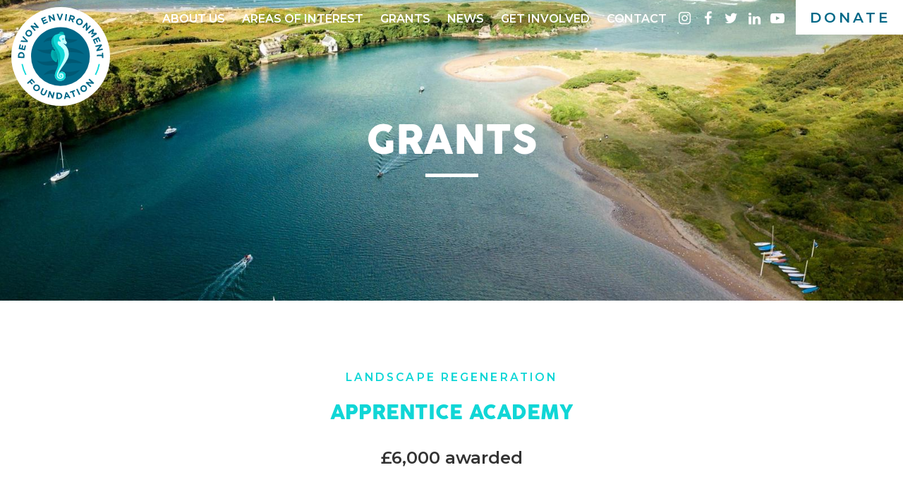

--- FILE ---
content_type: text/html; charset=UTF-8
request_url: https://devonenvironment.org/grants/apprentice-academy/
body_size: 16081
content:
<!doctype html>
<html 
lang="en-GB" 
class="no-js"
itemscope 
itemtype="http://schema.org/Blog"
>	<head>
<meta charset="utf-8">
<meta http-equiv="Content-Type" content="text/html; charset=utf-8" />
<meta http-equiv="X-UA-Compatible" content="IE=edge">
<title itemprop="name">Apprentice Academy - Devon Environment Foundation</title>
<meta name="HandheldFriendly" content="True">
<meta name="MobileOptimized" content="320">
<meta name="viewport" content="width=device-width, initial-scale=1, shrink-to-fit=no, minimal-ui"/>
<meta name="format-detection" content="telephone=no">
<meta name="google" content="nositelinkssearchbox">
<meta itemprop="copyrightYear" name="copyright" content="2020" />
<script> 
"use strict";
var typekit_code = false;
var fontdeck_code = false;
var fonts_com_code = false;
var googlefont_code = false;
googlefont_code = [];
googlefont_code.push('Montserrat:300,600');
var customfont_names = false;
customfont_names = [];
customfont_names.push('Cocogoosepro-Regular');
customfont_names.push('fontello');
var google_map_key = 'AIzaSyBbb1pi2xSHjDp_Laa53_14TYwH5fdoiKM';
var home_url = "https://devonenvironment.org";
var close_html = "" ;
// Uncomment the below if there is a loading screen to add
//var loading_screen_content = "<div class=\"loading-screen__icon\" style=\"background-image: url('');\"><\/div>\n<p class=\"loading-screen__notice\" aria-hidden=\"true\">Loading, please wait<\/p>";			
</script><link rel="apple-touch-icon" sizes="180x180" href="/apple-touch-icon.png">
<link rel="icon" type="image/png" sizes="32x32" href="/favicon-32x32.png">
<link rel="icon" type="image/png" sizes="16x16" href="/favicon-16x16.png">
<link rel="manifest" href="/site.webmanifest">
<link rel="mask-icon" href="/safari-pinned-tab.svg" color="#006887">
<meta name="msapplication-TileColor" content="#006887">
<meta name="theme-color" content="#006887">
<meta name="google-site-verification" content="tHwjck55g1ppA-iVPBsCVTWo5GB7MiDqaI83ETdy4Vg" /><meta name='robots' content='index, follow, max-image-preview:large, max-snippet:-1, max-video-preview:-1' />
<!-- This site is optimized with the Yoast SEO plugin v26.8 - https://yoast.com/product/yoast-seo-wordpress/ -->
<meta name="description" content="A feasibility study to enable the launch of an Apprentice Academy at the Apricot Centre to grow the next generation of regenerative farmers" />
<link rel="canonical" href="https://devonenvironment.org/grants/apprentice-academy/" />
<meta property="og:locale" content="en_GB" />
<meta property="og:type" content="article" />
<meta property="og:title" content="Apprentice Academy - Devon Environment Foundation" />
<meta property="og:description" content="A feasibility study to enable the launch of an Apprentice Academy at the Apricot Centre to grow the next generation of regenerative farmers" />
<meta property="og:url" content="https://devonenvironment.org/grants/apprentice-academy/" />
<meta property="og:site_name" content="Devon Environment Foundation" />
<meta property="article:modified_time" content="2020-12-14T18:21:46+00:00" />
<meta property="og:image" content="https://devonenvironment.org/wp-content/uploads/2024/08/devon-social-new.jpg" />
<meta property="og:image:width" content="1200" />
<meta property="og:image:height" content="675" />
<meta property="og:image:type" content="image/jpeg" />
<meta name="twitter:card" content="summary_large_image" />
<!-- / Yoast SEO plugin. -->
<link rel='dns-prefetch' href='//fonts.googleapis.com' />
<link rel='dns-prefetch' href='//maxcdn.bootstrapcdn.com' />
<link rel="alternate" type="application/rss+xml" title="Devon Environment Foundation &raquo; Feed" href="https://devonenvironment.org/feed/" />
<link rel="alternate" title="oEmbed (JSON)" type="application/json+oembed" href="https://devonenvironment.org/wp-json/oembed/1.0/embed?url=https%3A%2F%2Fdevonenvironment.org%2Fgrants%2Fapprentice-academy%2F" />
<link rel="alternate" title="oEmbed (XML)" type="text/xml+oembed" href="https://devonenvironment.org/wp-json/oembed/1.0/embed?url=https%3A%2F%2Fdevonenvironment.org%2Fgrants%2Fapprentice-academy%2F&#038;format=xml" />
<style id='wp-img-auto-sizes-contain-inline-css' type='text/css'>
img:is([sizes=auto i],[sizes^="auto," i]){contain-intrinsic-size:3000px 1500px}
/*# sourceURL=wp-img-auto-sizes-contain-inline-css */
</style>
<link rel='stylesheet' id='sbi_styles-css' href='https://devonenvironment.org/wp-content/plugins/instagram-feed-pro/css/sbi-styles.min.css' type='text/css' media='all' />
<style id='wp-block-library-inline-css' type='text/css'>
:root{--wp-block-synced-color:#7a00df;--wp-block-synced-color--rgb:122,0,223;--wp-bound-block-color:var(--wp-block-synced-color);--wp-editor-canvas-background:#ddd;--wp-admin-theme-color:#007cba;--wp-admin-theme-color--rgb:0,124,186;--wp-admin-theme-color-darker-10:#006ba1;--wp-admin-theme-color-darker-10--rgb:0,107,160.5;--wp-admin-theme-color-darker-20:#005a87;--wp-admin-theme-color-darker-20--rgb:0,90,135;--wp-admin-border-width-focus:2px}@media (min-resolution:192dpi){:root{--wp-admin-border-width-focus:1.5px}}.wp-element-button{cursor:pointer}:root .has-very-light-gray-background-color{background-color:#eee}:root .has-very-dark-gray-background-color{background-color:#313131}:root .has-very-light-gray-color{color:#eee}:root .has-very-dark-gray-color{color:#313131}:root .has-vivid-green-cyan-to-vivid-cyan-blue-gradient-background{background:linear-gradient(135deg,#00d084,#0693e3)}:root .has-purple-crush-gradient-background{background:linear-gradient(135deg,#34e2e4,#4721fb 50%,#ab1dfe)}:root .has-hazy-dawn-gradient-background{background:linear-gradient(135deg,#faaca8,#dad0ec)}:root .has-subdued-olive-gradient-background{background:linear-gradient(135deg,#fafae1,#67a671)}:root .has-atomic-cream-gradient-background{background:linear-gradient(135deg,#fdd79a,#004a59)}:root .has-nightshade-gradient-background{background:linear-gradient(135deg,#330968,#31cdcf)}:root .has-midnight-gradient-background{background:linear-gradient(135deg,#020381,#2874fc)}:root{--wp--preset--font-size--normal:16px;--wp--preset--font-size--huge:42px}.has-regular-font-size{font-size:1em}.has-larger-font-size{font-size:2.625em}.has-normal-font-size{font-size:var(--wp--preset--font-size--normal)}.has-huge-font-size{font-size:var(--wp--preset--font-size--huge)}.has-text-align-center{text-align:center}.has-text-align-left{text-align:left}.has-text-align-right{text-align:right}.has-fit-text{white-space:nowrap!important}#end-resizable-editor-section{display:none}.aligncenter{clear:both}.items-justified-left{justify-content:flex-start}.items-justified-center{justify-content:center}.items-justified-right{justify-content:flex-end}.items-justified-space-between{justify-content:space-between}.screen-reader-text{border:0;clip-path:inset(50%);height:1px;margin:-1px;overflow:hidden;padding:0;position:absolute;width:1px;word-wrap:normal!important}.screen-reader-text:focus{background-color:#ddd;clip-path:none;color:#444;display:block;font-size:1em;height:auto;left:5px;line-height:normal;padding:15px 23px 14px;text-decoration:none;top:5px;width:auto;z-index:100000}html :where(.has-border-color){border-style:solid}html :where([style*=border-top-color]){border-top-style:solid}html :where([style*=border-right-color]){border-right-style:solid}html :where([style*=border-bottom-color]){border-bottom-style:solid}html :where([style*=border-left-color]){border-left-style:solid}html :where([style*=border-width]){border-style:solid}html :where([style*=border-top-width]){border-top-style:solid}html :where([style*=border-right-width]){border-right-style:solid}html :where([style*=border-bottom-width]){border-bottom-style:solid}html :where([style*=border-left-width]){border-left-style:solid}html :where(img[class*=wp-image-]){height:auto;max-width:100%}:where(figure){margin:0 0 1em}html :where(.is-position-sticky){--wp-admin--admin-bar--position-offset:var(--wp-admin--admin-bar--height,0px)}@media screen and (max-width:600px){html :where(.is-position-sticky){--wp-admin--admin-bar--position-offset:0px}}
/*# sourceURL=wp-block-library-inline-css */
</style><style id='global-styles-inline-css' type='text/css'>
:root{--wp--preset--aspect-ratio--square: 1;--wp--preset--aspect-ratio--4-3: 4/3;--wp--preset--aspect-ratio--3-4: 3/4;--wp--preset--aspect-ratio--3-2: 3/2;--wp--preset--aspect-ratio--2-3: 2/3;--wp--preset--aspect-ratio--16-9: 16/9;--wp--preset--aspect-ratio--9-16: 9/16;--wp--preset--color--black: #000000;--wp--preset--color--cyan-bluish-gray: #abb8c3;--wp--preset--color--white: #ffffff;--wp--preset--color--pale-pink: #f78da7;--wp--preset--color--vivid-red: #cf2e2e;--wp--preset--color--luminous-vivid-orange: #ff6900;--wp--preset--color--luminous-vivid-amber: #fcb900;--wp--preset--color--light-green-cyan: #7bdcb5;--wp--preset--color--vivid-green-cyan: #00d084;--wp--preset--color--pale-cyan-blue: #8ed1fc;--wp--preset--color--vivid-cyan-blue: #0693e3;--wp--preset--color--vivid-purple: #9b51e0;--wp--preset--gradient--vivid-cyan-blue-to-vivid-purple: linear-gradient(135deg,rgb(6,147,227) 0%,rgb(155,81,224) 100%);--wp--preset--gradient--light-green-cyan-to-vivid-green-cyan: linear-gradient(135deg,rgb(122,220,180) 0%,rgb(0,208,130) 100%);--wp--preset--gradient--luminous-vivid-amber-to-luminous-vivid-orange: linear-gradient(135deg,rgb(252,185,0) 0%,rgb(255,105,0) 100%);--wp--preset--gradient--luminous-vivid-orange-to-vivid-red: linear-gradient(135deg,rgb(255,105,0) 0%,rgb(207,46,46) 100%);--wp--preset--gradient--very-light-gray-to-cyan-bluish-gray: linear-gradient(135deg,rgb(238,238,238) 0%,rgb(169,184,195) 100%);--wp--preset--gradient--cool-to-warm-spectrum: linear-gradient(135deg,rgb(74,234,220) 0%,rgb(151,120,209) 20%,rgb(207,42,186) 40%,rgb(238,44,130) 60%,rgb(251,105,98) 80%,rgb(254,248,76) 100%);--wp--preset--gradient--blush-light-purple: linear-gradient(135deg,rgb(255,206,236) 0%,rgb(152,150,240) 100%);--wp--preset--gradient--blush-bordeaux: linear-gradient(135deg,rgb(254,205,165) 0%,rgb(254,45,45) 50%,rgb(107,0,62) 100%);--wp--preset--gradient--luminous-dusk: linear-gradient(135deg,rgb(255,203,112) 0%,rgb(199,81,192) 50%,rgb(65,88,208) 100%);--wp--preset--gradient--pale-ocean: linear-gradient(135deg,rgb(255,245,203) 0%,rgb(182,227,212) 50%,rgb(51,167,181) 100%);--wp--preset--gradient--electric-grass: linear-gradient(135deg,rgb(202,248,128) 0%,rgb(113,206,126) 100%);--wp--preset--gradient--midnight: linear-gradient(135deg,rgb(2,3,129) 0%,rgb(40,116,252) 100%);--wp--preset--font-size--small: 13px;--wp--preset--font-size--medium: 20px;--wp--preset--font-size--large: 36px;--wp--preset--font-size--x-large: 42px;--wp--preset--spacing--20: 0.44rem;--wp--preset--spacing--30: 0.67rem;--wp--preset--spacing--40: 1rem;--wp--preset--spacing--50: 1.5rem;--wp--preset--spacing--60: 2.25rem;--wp--preset--spacing--70: 3.38rem;--wp--preset--spacing--80: 5.06rem;--wp--preset--shadow--natural: 6px 6px 9px rgba(0, 0, 0, 0.2);--wp--preset--shadow--deep: 12px 12px 50px rgba(0, 0, 0, 0.4);--wp--preset--shadow--sharp: 6px 6px 0px rgba(0, 0, 0, 0.2);--wp--preset--shadow--outlined: 6px 6px 0px -3px rgb(255, 255, 255), 6px 6px rgb(0, 0, 0);--wp--preset--shadow--crisp: 6px 6px 0px rgb(0, 0, 0);}:where(.is-layout-flex){gap: 0.5em;}:where(.is-layout-grid){gap: 0.5em;}body .is-layout-flex{display: flex;}.is-layout-flex{flex-wrap: wrap;align-items: center;}.is-layout-flex > :is(*, div){margin: 0;}body .is-layout-grid{display: grid;}.is-layout-grid > :is(*, div){margin: 0;}:where(.wp-block-columns.is-layout-flex){gap: 2em;}:where(.wp-block-columns.is-layout-grid){gap: 2em;}:where(.wp-block-post-template.is-layout-flex){gap: 1.25em;}:where(.wp-block-post-template.is-layout-grid){gap: 1.25em;}.has-black-color{color: var(--wp--preset--color--black) !important;}.has-cyan-bluish-gray-color{color: var(--wp--preset--color--cyan-bluish-gray) !important;}.has-white-color{color: var(--wp--preset--color--white) !important;}.has-pale-pink-color{color: var(--wp--preset--color--pale-pink) !important;}.has-vivid-red-color{color: var(--wp--preset--color--vivid-red) !important;}.has-luminous-vivid-orange-color{color: var(--wp--preset--color--luminous-vivid-orange) !important;}.has-luminous-vivid-amber-color{color: var(--wp--preset--color--luminous-vivid-amber) !important;}.has-light-green-cyan-color{color: var(--wp--preset--color--light-green-cyan) !important;}.has-vivid-green-cyan-color{color: var(--wp--preset--color--vivid-green-cyan) !important;}.has-pale-cyan-blue-color{color: var(--wp--preset--color--pale-cyan-blue) !important;}.has-vivid-cyan-blue-color{color: var(--wp--preset--color--vivid-cyan-blue) !important;}.has-vivid-purple-color{color: var(--wp--preset--color--vivid-purple) !important;}.has-black-background-color{background-color: var(--wp--preset--color--black) !important;}.has-cyan-bluish-gray-background-color{background-color: var(--wp--preset--color--cyan-bluish-gray) !important;}.has-white-background-color{background-color: var(--wp--preset--color--white) !important;}.has-pale-pink-background-color{background-color: var(--wp--preset--color--pale-pink) !important;}.has-vivid-red-background-color{background-color: var(--wp--preset--color--vivid-red) !important;}.has-luminous-vivid-orange-background-color{background-color: var(--wp--preset--color--luminous-vivid-orange) !important;}.has-luminous-vivid-amber-background-color{background-color: var(--wp--preset--color--luminous-vivid-amber) !important;}.has-light-green-cyan-background-color{background-color: var(--wp--preset--color--light-green-cyan) !important;}.has-vivid-green-cyan-background-color{background-color: var(--wp--preset--color--vivid-green-cyan) !important;}.has-pale-cyan-blue-background-color{background-color: var(--wp--preset--color--pale-cyan-blue) !important;}.has-vivid-cyan-blue-background-color{background-color: var(--wp--preset--color--vivid-cyan-blue) !important;}.has-vivid-purple-background-color{background-color: var(--wp--preset--color--vivid-purple) !important;}.has-black-border-color{border-color: var(--wp--preset--color--black) !important;}.has-cyan-bluish-gray-border-color{border-color: var(--wp--preset--color--cyan-bluish-gray) !important;}.has-white-border-color{border-color: var(--wp--preset--color--white) !important;}.has-pale-pink-border-color{border-color: var(--wp--preset--color--pale-pink) !important;}.has-vivid-red-border-color{border-color: var(--wp--preset--color--vivid-red) !important;}.has-luminous-vivid-orange-border-color{border-color: var(--wp--preset--color--luminous-vivid-orange) !important;}.has-luminous-vivid-amber-border-color{border-color: var(--wp--preset--color--luminous-vivid-amber) !important;}.has-light-green-cyan-border-color{border-color: var(--wp--preset--color--light-green-cyan) !important;}.has-vivid-green-cyan-border-color{border-color: var(--wp--preset--color--vivid-green-cyan) !important;}.has-pale-cyan-blue-border-color{border-color: var(--wp--preset--color--pale-cyan-blue) !important;}.has-vivid-cyan-blue-border-color{border-color: var(--wp--preset--color--vivid-cyan-blue) !important;}.has-vivid-purple-border-color{border-color: var(--wp--preset--color--vivid-purple) !important;}.has-vivid-cyan-blue-to-vivid-purple-gradient-background{background: var(--wp--preset--gradient--vivid-cyan-blue-to-vivid-purple) !important;}.has-light-green-cyan-to-vivid-green-cyan-gradient-background{background: var(--wp--preset--gradient--light-green-cyan-to-vivid-green-cyan) !important;}.has-luminous-vivid-amber-to-luminous-vivid-orange-gradient-background{background: var(--wp--preset--gradient--luminous-vivid-amber-to-luminous-vivid-orange) !important;}.has-luminous-vivid-orange-to-vivid-red-gradient-background{background: var(--wp--preset--gradient--luminous-vivid-orange-to-vivid-red) !important;}.has-very-light-gray-to-cyan-bluish-gray-gradient-background{background: var(--wp--preset--gradient--very-light-gray-to-cyan-bluish-gray) !important;}.has-cool-to-warm-spectrum-gradient-background{background: var(--wp--preset--gradient--cool-to-warm-spectrum) !important;}.has-blush-light-purple-gradient-background{background: var(--wp--preset--gradient--blush-light-purple) !important;}.has-blush-bordeaux-gradient-background{background: var(--wp--preset--gradient--blush-bordeaux) !important;}.has-luminous-dusk-gradient-background{background: var(--wp--preset--gradient--luminous-dusk) !important;}.has-pale-ocean-gradient-background{background: var(--wp--preset--gradient--pale-ocean) !important;}.has-electric-grass-gradient-background{background: var(--wp--preset--gradient--electric-grass) !important;}.has-midnight-gradient-background{background: var(--wp--preset--gradient--midnight) !important;}.has-small-font-size{font-size: var(--wp--preset--font-size--small) !important;}.has-medium-font-size{font-size: var(--wp--preset--font-size--medium) !important;}.has-large-font-size{font-size: var(--wp--preset--font-size--large) !important;}.has-x-large-font-size{font-size: var(--wp--preset--font-size--x-large) !important;}
/*# sourceURL=global-styles-inline-css */
</style>
<style id='classic-theme-styles-inline-css' type='text/css'>
/*! This file is auto-generated */
.wp-block-button__link{color:#fff;background-color:#32373c;border-radius:9999px;box-shadow:none;text-decoration:none;padding:calc(.667em + 2px) calc(1.333em + 2px);font-size:1.125em}.wp-block-file__button{background:#32373c;color:#fff;text-decoration:none}
/*# sourceURL=/wp-includes/css/classic-themes.min.css */
</style>
<link rel='stylesheet' id='apss-font-awesome-five-css' href='https://devonenvironment.org/wp-content/plugins/accesspress-social-share/css/fontawesome-all.css' type='text/css' media='all' />
<link rel='stylesheet' id='apss-frontend-css-css' href='https://devonenvironment.org/wp-content/plugins/accesspress-social-share/css/frontend.css' type='text/css' media='all' />
<link rel='stylesheet' id='apss-font-opensans-css' href='//fonts.googleapis.com/css?family=Open+Sans' type='text/css' media='all' />
<link rel='stylesheet' id='cf7-dropfiles-css' href='https://devonenvironment.org/wp-content/plugins/contact-form-7-drop-files/frontend/css/cf7-dropfiles.css' type='text/css' media='all' />
<link rel='stylesheet' id='contact-form-7-css' href='https://devonenvironment.org/wp-content/plugins/contact-form-7/includes/css/styles.css' type='text/css' media='all' />
<link rel='stylesheet' id='ub-extension-style-css-css' href='https://devonenvironment.org/wp-content/plugins/ultimate-blocks/src/extensions/style.css' type='text/css' media='all' />
<link rel='stylesheet' id='cff-css' href='https://devonenvironment.org/wp-content/plugins/custom-facebook-feed/assets/css/cff-style.min.css' type='text/css' media='all' />
<link rel='stylesheet' id='sb-font-awesome-css' href='https://maxcdn.bootstrapcdn.com/font-awesome/4.7.0/css/font-awesome.min.css' type='text/css' media='all' />
<link rel='stylesheet' id='__EPYT__style-css' href='https://devonenvironment.org/wp-content/plugins/youtube-embed-plus/styles/ytprefs.min.css' type='text/css' media='all' />
<style id='__EPYT__style-inline-css' type='text/css'>
.epyt-gallery-thumb {
width: 33.333%;
}
/*# sourceURL=__EPYT__style-inline-css */
</style>
<link rel='stylesheet' id='applepie-base-css-css' href='https://devonenvironment.org/wp-content/themes/applepie/frontend/css/base.css' type='text/css' media='all' />
<link rel='stylesheet' id='applepie-trusponsive-css' href='https://devonenvironment.org/wp-content/themes/applepie/frontend/css/trusponsive.css' type='text/css' media='all' />
<link rel='stylesheet' id='applepie-owl-css' href='https://devonenvironment.org/wp-content/themes/applepie/frontend/css/owl-carousel.css' type='text/css' media='all' />
<link rel='stylesheet' id='applepie-fontello-css' href='https://devonenvironment.org/wp-content/themes/applepie/frontend/css/fontello.css' type='text/css' media='all' />
<link rel='stylesheet' id='applepie-slice-core-css' href='https://devonenvironment.org/wp-content/themes/presfunds_stVincent/frontend/css/style.css' type='text/css' media='all' />
<script type="text/javascript" src="https://devonenvironment.org/wp-includes/js/jquery/jquery.min.js" id="jquery-core-js"></script>
<script type="text/javascript" src="https://devonenvironment.org/wp-includes/js/jquery/jquery-migrate.min.js" id="jquery-migrate-js"></script>
<script type="text/javascript" id="cf7-dropfiles-js-extra">
/* <![CDATA[ */
var cf7_dropfiles = {"url_plugin":"https://devonenvironment.org/wp-content/plugins/contact-form-7-drop-files/","ajax_url":"https://devonenvironment.org/wp-admin/admin-ajax.php"};
//# sourceURL=cf7-dropfiles-js-extra
/* ]]> */
</script>
<script type="text/javascript" src="https://devonenvironment.org/wp-content/plugins/contact-form-7-drop-files/frontend/js/dropfiles-cf7.js" id="cf7-dropfiles-js"></script>
<script type="text/javascript" id="__ytprefs__-js-extra">
/* <![CDATA[ */
var _EPYT_ = {"ajaxurl":"https://devonenvironment.org/wp-admin/admin-ajax.php","security":"678a614740","gallery_scrolloffset":"20","eppathtoscripts":"https://devonenvironment.org/wp-content/plugins/youtube-embed-plus/scripts/","eppath":"https://devonenvironment.org/wp-content/plugins/youtube-embed-plus/","epresponsiveselector":"[\"iframe.__youtube_prefs_widget__\"]","epdovol":"1","version":"14.2.4","evselector":"iframe.__youtube_prefs__[src], iframe[src*=\"youtube.com/embed/\"], iframe[src*=\"youtube-nocookie.com/embed/\"]","ajax_compat":"","maxres_facade":"eager","ytapi_load":"light","pause_others":"","stopMobileBuffer":"1","facade_mode":"","not_live_on_channel":""};
//# sourceURL=__ytprefs__-js-extra
/* ]]> */
</script>
<script type="text/javascript" src="https://devonenvironment.org/wp-content/plugins/youtube-embed-plus/scripts/ytprefs.min.js" id="__ytprefs__-js"></script>
<script type="text/javascript" src="https://devonenvironment.org/wp-content/themes/presfunds_stVincent/frontend/js/cached/init.js" id="applepie-js-init-js"></script>
<script type="text/javascript" src="https://devonenvironment.org/wp-content/themes/presfunds_stVincent/frontend/js/cached/child-header.js" id="applepie-slice-header-js"></script>
<script type="text/javascript" src="https://devonenvironment.org/wp-content/themes/presfunds_stVincent/frontend/js/cached/header.js" id="applepie-header-js"></script>
<script type="text/javascript" src="https://devonenvironment.org/wp-content/themes/presfunds_stVincent/frontend/js/cached/child-header-late.js" id="applepie-slice-header-slow-js"></script>
<link rel="https://api.w.org/" href="https://devonenvironment.org/wp-json/" /><link rel='shortlink' href='https://devonenvironment.org/?p=5408' />
<style type="text/css" id="wp-custom-css">
.trp-language-switcher .trp-ls-shortcode-language {
overflow-y: hidden;
}
.trp-language-switcher > div > a {
padding: 0.35em 1.55em 0.3em !important;
}
.trp-language-switcher {
bottom: -1.75rem;
right: -1.5rem;
}		</style>
<!-- Global site tag (gtag.js) - Google Analytics -->
<script async src="https://www.googletagmanager.com/gtag/js?id=UA-178013147-1"></script>
<script>
window.dataLayer = window.dataLayer || [];
function gtag(){dataLayer.push(arguments);}
gtag('js', new Date());
gtag('config', 'UA-178013147-1');
</script>		<meta name="google-site-verification" content="n1hZ6SyoiAoU0F5CJLw0wggDn9GHs1_LF_CHS21R4ac" />
</head>	<body data-rsssl=1 class="wp-singular grants-template-default single single-grants postid-5408 wp-theme-applepie wp-child-theme-presfunds_stVincent">
<div class="fake-margins"></div>
<a class="accessiblyhidden" href="#main">Skip to main content</a><div class="body-wrapper"><header class="site-header background--header colour--white" role="banner" itemscope itemtype="http://schema.org/WPHeader">	
<div class="site-header__container wrap--full cf">				
<a href="https://devonenvironment.org" rel="nofollow" class="logo">			
<span class="full-logo">				
<picture 
class="picture 
fit-max	  svg--Devon_EF-logo-RGB	  	  "
>
<!--[if IE 9]><video style="display: none;"><![endif]-->
<span class="svg-container" style="padding-bottom: 100%;">
<svg aria-hidden="true" focusable="false" preserveAspectRatio="xMidYMid meet" xmlns="http://www.w3.org/2000/svg" id="svg--Devon_EF-logo-RGB9236__Layer_1" data-name="Layer 1" viewBox="0 0 270 270" width="270" height="270"><defs><style> .svg--Devon_EF-logo-RGB .cls-1{fill:#fff;}.cls-2{fill:#006887;}.cls-3{fill:#10d6d6;}.cls-4{fill:#005873;}.cls-5{fill:#00b3b3;}.cls-6{fill:#c2ffff;}.cls-7{fill:#009ba1;}</style></defs><circle class="cls-1" cx="135" cy="135" r="135"></circle><path class="cls-2" d="M18.27,138.85,18.5,132a10.46,10.46,0,0,1,.8-3.76,9,9,0,0,1,1.94-2.88,8.18,8.18,0,0,1,2.84-1.82,8.67,8.67,0,0,1,3.47-.56h.05a8.85,8.85,0,0,1,3.43.8,8.24,8.24,0,0,1,2.72,2,9.09,9.09,0,0,1,1.75,3,10.23,10.23,0,0,1,.55,3.81l-.24,6.84Zm14.29-6.36a5.89,5.89,0,0,0-.3-2.17,4.75,4.75,0,0,0-1-1.71,4.61,4.61,0,0,0-1.63-1.14,5.87,5.87,0,0,0-2.1-.45h-.05a5.77,5.77,0,0,0-2.16.3A4.79,4.79,0,0,0,22.45,130a5.68,5.68,0,0,0-.46,2.14l-.11,3,10.58.36Z"></path><path class="cls-2" d="M20.09,114.49l3-12.87,3.34.78-2.13,9.16,3.46.81,1.88-8.06,3.35.78-1.88,8.06,3.59.83,2.16-9.28,3.35.78-3,13Z"></path><path class="cls-2" d="M25.15,95l1.76-3.88L40.06,92l-9.37-9.27,1.72-3.8L45.59,92.67l-1.4,3.1Z"></path><path class="cls-2" d="M55.2,76.87a9.58,9.58,0,0,1-2.78,2.59,9.32,9.32,0,0,1-3.3,1.25,8.56,8.56,0,0,1-3.45-.13,9.08,9.08,0,0,1-3.25-1.51l0,0a8.78,8.78,0,0,1-2.44-2.65,9.18,9.18,0,0,1-1.18-3.27,9.05,9.05,0,0,1,.16-3.54,10.16,10.16,0,0,1,4.41-6,9.3,9.3,0,0,1,3.3-1.24,8.74,8.74,0,0,1,3.45.12,8.94,8.94,0,0,1,3.25,1.52l0,0A9,9,0,0,1,55.8,66.6a9,9,0,0,1,1,6.81A9.86,9.86,0,0,1,55.2,76.87Zm-2.85-2.14a5.35,5.35,0,0,0,.92-2,5,5,0,0,0,0-2,5.76,5.76,0,0,0-.77-1.9A6,6,0,0,0,51,67.25l0,0a5.86,5.86,0,0,0-2-.94A5.38,5.38,0,0,0,47,66.14a5.48,5.48,0,0,0-1.95.65,5,5,0,0,0-1.62,1.48,5.26,5.26,0,0,0-.91,2,5,5,0,0,0,0,2,5.48,5.48,0,0,0,.77,1.9,5.65,5.65,0,0,0,1.49,1.56l0,0a5.67,5.67,0,0,0,2,.94,5.19,5.19,0,0,0,2.07.15,5.25,5.25,0,0,0,2-.67A5.18,5.18,0,0,0,52.35,74.73Z"></path><path class="cls-2" d="M52.25,52.5l2.67-2.35,13.31,2.69L61.1,44.72,64,42.2,75.55,55.39l-2.47,2.17L59.33,54.79l7.37,8.38-2.87,2.52Z"></path><path class="cls-2" d="M81,31.44,93,26l1.42,3.12L85.88,33l1.48,3.24,7.53-3.43,1.43,3.13-7.53,3.43,1.53,3.36,8.67-4,1.42,3.13L88.27,47.41Z"></path><path class="cls-2" d="M101.05,23.13l3.47-.8L115,31l-2.43-10.53,3.71-.86,4,17.1-3.2.74-10.8-8.95,2.51,10.87-3.71.86Z"></path><path class="cls-2" d="M124,18.57l4.26-.08,4.82,12.28,4.36-12.45,4.16-.08-6.77,17.81-3.41.06Z"></path><path class="cls-2" d="M148.69,19.17l3.83.51-2.34,17.4-3.82-.51Z"></path><path class="cls-2" d="M161.07,21.1l7.7,2.26a6.91,6.91,0,0,1,4.41,3.14,5.44,5.44,0,0,1,.32,4.28v0a5.53,5.53,0,0,1-2,3A6.06,6.06,0,0,1,168.35,35l2.35,7.22L166.37,41l-2-6.45-.05,0-2.87-.83L159.85,39,156.14,38Zm5.06,10.39a3.21,3.21,0,0,0,2.3,0,2.31,2.31,0,0,0,1.24-1.53l0-.05a2.3,2.3,0,0,0-.24-2,3.61,3.61,0,0,0-2-1.23l-3.68-1.08-1.42,4.87Z"></path><path class="cls-2" d="M182.07,48.18a9.49,9.49,0,0,1-2.94-2.42,9.24,9.24,0,0,1-1.66-3.1,8.64,8.64,0,0,1-.33-3.44,9,9,0,0,1,1.08-3.42l0,0a8.75,8.75,0,0,1,2.3-2.76,9.14,9.14,0,0,1,3.09-1.61,9,9,0,0,1,3.53-.3,9.8,9.8,0,0,1,3.64,1.16,9.64,9.64,0,0,1,2.94,2.42,9.34,9.34,0,0,1,1.66,3.1,8.66,8.66,0,0,1,.33,3.44,9,9,0,0,1-1.08,3.42l0,0a8.82,8.82,0,0,1-2.3,2.75A9.14,9.14,0,0,1,189.24,49a9,9,0,0,1-3.53.3A9.8,9.8,0,0,1,182.07,48.18Zm1.75-3.11a5,5,0,0,0,2.09.65,4.84,4.84,0,0,0,2-.24,5.38,5.38,0,0,0,1.78-1,5.57,5.57,0,0,0,1.36-1.67l0,0a5.88,5.88,0,0,0,.68-2.06,5.32,5.32,0,0,0-.13-2.07,5.24,5.24,0,0,0-.91-1.85,4.93,4.93,0,0,0-1.67-1.41,5.41,5.41,0,0,0-2.08-.65,4.89,4.89,0,0,0-2,.24,5.38,5.38,0,0,0-1.78,1,5.57,5.57,0,0,0-1.36,1.67l0,0a5.77,5.77,0,0,0-.68,2.05,5.31,5.31,0,0,0,.13,2.07,5.23,5.23,0,0,0,.92,1.86A4.94,4.94,0,0,0,183.82,45.07Z"></path><path class="cls-2" d="M205.82,42.05l2.68,2.35L207.57,58l7.12-8.14,2.87,2.51L206,65.53l-2.47-2.16.95-14-7.35,8.4-2.87-2.51Z"></path><path class="cls-2" d="M224,59.22l2.45,3.37-3.28,8.1,8.72-.65,2.45,3.37L220.18,83.75l-2.25-3.08,9.26-6.75-9,.42-.06-.08,3.11-8.32-9.2,6.71-2.24-3.08Z"></path><path class="cls-2" d="M238.8,81.57l5.41,12.06L241.07,95l-3.85-8.58L234,87.91l3.39,7.55-3.14,1.41-3.38-7.55-3.37,1.5,3.9,8.7-3.14,1.4-5.45-12.17Z"></path><path class="cls-2" d="M247,101.7l.78,3.48L239,115.57l10.55-2.37.83,3.72-17.13,3.85-.71-3.21,9-10.74-10.89,2.44-.84-3.72Z"></path><path class="cls-2" d="M247.87,130.15l-.14-5.34,3.56-.09.36,14.54-3.56.09L248,134l-14,.34-.09-3.86Z"></path><path class="cls-2" d="M56.09,195.7l8.76,10L62.23,208,56,200.89l-2.79,2.45,5.49,6.26-2.62,2.3-5.5-6.26-5.07,4.46L43,207.22Z"></path><path class="cls-2" d="M63.62,227.76a9.53,9.53,0,0,1-2.51-2.82A9.24,9.24,0,0,1,60,221.63a8.6,8.6,0,0,1,.2-3.42,9,9,0,0,1,1.59-3.2l0,0a8.72,8.72,0,0,1,2.69-2.35,9,9,0,0,1,3.27-1.1,9.17,9.17,0,0,1,3.52.24,9.69,9.69,0,0,1,3.39,1.71,9.57,9.57,0,0,1,2.52,2.82,9.36,9.36,0,0,1,1.15,3.3,8.46,8.46,0,0,1-.2,3.43,8.86,8.86,0,0,1-1.59,3.19l0,0a8.83,8.83,0,0,1-2.68,2.36,8.92,8.92,0,0,1-6.8.85A9.5,9.5,0,0,1,63.62,227.76ZM65.81,225a5.08,5.08,0,0,0,2,1,4.76,4.76,0,0,0,2,.07,5.7,5.7,0,0,0,1.91-.72,5.85,5.85,0,0,0,1.59-1.44l0,0a5.88,5.88,0,0,0,1-1.91,5.36,5.36,0,0,0,.19-2.06,5.28,5.28,0,0,0-.61-2,5,5,0,0,0-1.42-1.64,5.26,5.26,0,0,0-1.94-1,5,5,0,0,0-2-.08,5.51,5.51,0,0,0-1.91.73A5.63,5.63,0,0,0,65,217.37l0,0a5.86,5.86,0,0,0-1,1.92,5.31,5.31,0,0,0-.19,2,5.39,5.39,0,0,0,.62,2A5.19,5.19,0,0,0,65.81,225Z"></path><path class="cls-2" d="M84.49,240.52a7.61,7.61,0,0,1-4.15-4.15,7.74,7.74,0,0,1,.67-6.1l4.29-9,3.46,1.65-4.24,8.91a4.61,4.61,0,0,0-.49,3.35,3.62,3.62,0,0,0,2,2.17,3.69,3.69,0,0,0,3,.24,4.39,4.39,0,0,0,2.25-2.41l4.3-9L99,227.81l-4.24,8.89a10.12,10.12,0,0,1-2,2.89,6.42,6.42,0,0,1-2.44,1.56,6.3,6.3,0,0,1-2.81.3A9.64,9.64,0,0,1,84.49,240.52Z"></path><path class="cls-2" d="M103.53,229.44l3.44.84,5.38,12.39,2.56-10.44,3.68.91-4.16,16.94-3.17-.78-5.56-12.78-2.65,10.77-3.68-.91Z"></path><path class="cls-2" d="M123.61,233.82l6.8.24a10.3,10.3,0,0,1,3.74.8,8.85,8.85,0,0,1,2.86,1.93,8.07,8.07,0,0,1,1.81,2.82,8.75,8.75,0,0,1,.55,3.45v.05a8.85,8.85,0,0,1-.8,3.42,8.06,8.06,0,0,1-2,2.69,9.1,9.1,0,0,1-3,1.74,10,10,0,0,1-3.78.54l-6.8-.24Zm6.3,14.22a6,6,0,0,0,2.16-.3,4.82,4.82,0,0,0,1.71-1,4.92,4.92,0,0,0,1.13-1.62,5.86,5.86,0,0,0,.45-2.09V243a5.67,5.67,0,0,0-.3-2.14,4.77,4.77,0,0,0-1-1.7,4.88,4.88,0,0,0-1.63-1.14,5.83,5.83,0,0,0-2.13-.47l-3-.1L127,247.93Z"></path><path class="cls-2" d="M148.69,233.1l3.5-.55,10.11,16.21-4,.62-2.18-3.62-7.29,1.14-1,4.11-3.86.61Zm5.59,9.55-3.17-5.23-1.41,5.94Z"></path><path class="cls-2" d="M166,232.94l-5,1.69-1.14-3.35,13.7-4.62,1.14,3.35-5,1.7,4.45,13.18-3.64,1.23Z"></path><path class="cls-2" d="M177.49,224.63l3.44-1.71,7.78,15.62-3.44,1.71Z"></path><path class="cls-2" d="M203.15,230a9.54,9.54,0,0,1-3.44,1.58,9,9,0,0,1-3.5.15,8.45,8.45,0,0,1-3.21-1.19,9,9,0,0,1-2.6-2.44l0-.05a8.75,8.75,0,0,1-1.47-3.25,9,9,0,0,1,1.15-6.75,10.15,10.15,0,0,1,6-4.34,9.22,9.22,0,0,1,3.5-.14,8.39,8.39,0,0,1,3.21,1.19,8.87,8.87,0,0,1,2.6,2.44l0,0a8.88,8.88,0,0,1,1.48,3.26,8.93,8.93,0,0,1-1.16,6.75A9.84,9.84,0,0,1,203.15,230Zm-2-2.91a5.1,5.1,0,0,0,1.49-1.59,4.87,4.87,0,0,0,.65-1.91,5.4,5.4,0,0,0-.14-2,5.63,5.63,0,0,0-.91-1.94l0,0a5.92,5.92,0,0,0-1.55-1.49,5.29,5.29,0,0,0-1.91-.78,5.19,5.19,0,0,0-2,0,5.06,5.06,0,0,0-2,.89,5.29,5.29,0,0,0-1.48,1.58,4.83,4.83,0,0,0-.66,1.92,5.61,5.61,0,0,0,.14,2,5.69,5.69,0,0,0,.91,1.93l0,0a5.92,5.92,0,0,0,1.55,1.49,5.22,5.22,0,0,0,4,.76A5,5,0,0,0,201.12,227.1Z"></path><path class="cls-2" d="M203.42,207.21l2.38-2.62,13.45,1.16-8-7.21,2.55-2.81,12.92,11.72-2.19,2.42-13.9-1.19,8.22,7.45-2.54,2.81Z"></path><path class="cls-3" d="M242.19,156l-3.43-.67a104.63,104.63,0,0,1-10.25,29.12l3.1,1.63A108.14,108.14,0,0,0,242.19,156Z"></path><path class="cls-3" d="M27.88,156l3.44-.67a104.63,104.63,0,0,0,10.25,29.12L38.47,186A108.16,108.16,0,0,1,27.88,156Z"></path><path class="cls-2" d="M134.42,54.75c-45.48.24-80.52,36-80.34,80.34a80.34,80.34,0,0,0,160.68,0C214.76,90.72,178.79,54.51,134.42,54.75Z"></path><path class="cls-4" d="M162.76,177a59,59,0,0,1-11.53-.23,99.57,99.57,0,0,1-11.61-2.21c-4-1-8.29-2.07-12.91-2.81a59.08,59.08,0,0,0-7.15-.72c-1.24,0-2.46,0-3.71.06s-2.47.17-3.7.4a36.39,36.39,0,0,0-13.66,5,38.71,38.71,0,0,0-10.32,9.22c4.47-1.11,8.65-2.26,12.74-2.88a46.33,46.33,0,0,1,11.74-.47c7.49.58,14.83,3.51,23.78,5.66a62.66,62.66,0,0,0,14.13,1.84A45.21,45.21,0,0,0,165,187.55,50.36,50.36,0,0,0,187.72,172c-4.52,1-8.67,2.26-12.86,3.08A91.2,91.2,0,0,1,162.76,177Z"></path><path class="cls-4" d="M93.22,94.4c1-.29,1.89-.64,2.82-.9s1.83-.52,2.77-.66a39.56,39.56,0,0,1,10.83-.56c7.18.58,14.7,2.48,22.76,4s16.69,2.56,25.45,1.74,17.48-3.55,24.33-8.92c-4.37-.14-8.44-.21-12.41-.55s-7.82-.75-11.64-1.39c-7.64-1.24-15.19-3-23.25-4.47a119.2,119.2,0,0,0-12.52-1.7,53.21,53.21,0,0,0-13.45.54A32.43,32.43,0,0,0,96,86.7a25.34,25.34,0,0,0-8.55,10.16c1-.42,2-.88,2.93-1.32Z"></path><path class="cls-4" d="M164.33,142.24c-11.3-1.74-22.85-1-33.75.71s-21.26,4.45-31.28,5.88c-1.27.19-2.51.32-3.76.46s-2.49.16-3.76.28a57.46,57.46,0,0,1-7.53-.17l-1.91-.18c-.62-.1-1.25-.22-1.9-.31-1.3-.14-2.53-.52-3.84-.78-.66-.12-1.28-.34-1.92-.52l-2-.56c-1.3-.42-2.57-.91-3.94-1.33a35.75,35.75,0,0,0,13.72,10.2A45.31,45.31,0,0,0,91,158.58a59,59,0,0,0,8.72,1.07,101.33,101.33,0,0,0,17-.73c5.49-.65,10.82-1.51,16.06-2.32a261.89,261.89,0,0,1,31-3.52c5.18-.23,10.4-.2,15.72,0s10.68.74,16.31,1.12a69.65,69.65,0,0,0-14.93-7.77A84.19,84.19,0,0,0,164.33,142.24Z"></path><path class="cls-4" d="M102.17,127.16c11.67.91,23.06-.34,33.94-1.54s21.41-2.46,31.87-2.23A98,98,0,0,1,183.72,125a128.91,128.91,0,0,1,16.08,4.18A51.25,51.25,0,0,0,186,118.62a63.35,63.35,0,0,0-16.69-6,86.4,86.4,0,0,0-17.56-1.77,146.86,146.86,0,0,0-17.16,1c-11.22,1.25-21.92,3.25-32.52,4.41a132.91,132.91,0,0,1-16,.85,110.72,110.72,0,0,1-16.52-1.5,48.35,48.35,0,0,0,15.34,8.19A73.46,73.46,0,0,0,102.17,127.16Z"></path><path class="cls-5" d="M128.63,76.62c0-4.93,4.65-9.37,9.21-9.37,7.25,0,4.36,4.81,8.58,10.2C143.64,81.12,128.63,76.62,128.63,76.62Z"></path><path class="cls-6" d="M138.16,176.56c-4.41,0-7.63,4.5-9.24,7.39,2.62-15,28.31-36.39,28.31-55.9,0-19.92-16.88-29.83-16.88-29.83,3.05,1.37,5.38,2.35,7.79,3.25a2.06,2.06,0,0,0,2.61-1.13l1.09-2.58a2,2,0,0,0-.38-2.18c-4-4.31-5.11-9.65-4.22-15.72A2.65,2.65,0,0,0,145.55,77,45.08,45.08,0,0,0,130,74.2c-10.53,0-19.36,9.21-19.36,20.48,0,14.29,18.23,25.75,18.23,53.69,0,21.42-5.82,23.55-5.82,37.45,0,.22,0,.43,0,.64l-4,.11c0,8.49,6.06,15.24,14.55,15.24,9.18,0,15.08-6.47,15.08-14.09C148.6,179.24,142.45,176.56,138.16,176.56Z"></path><path class="cls-5" d="M128.61,138.25c-1,.4-3.55,4.8-4.2,10.76a2,2,0,0,1-3,1.23c-4-2.47-11-8-12.74-17.43a23.15,23.15,0,0,1,2.1-15.27,2.08,2.08,0,0,1,2.88-.66c3,1.91,5.38,3.18,8.77,3.58C122.38,120.46,128.09,128.89,128.61,138.25Z"></path><path class="cls-7" d="M122.38,120.46a15.5,15.5,0,0,1-3.22-.73l0,0a8.73,8.73,0,0,0-1.12,1.74,15.61,15.61,0,0,1-2.22-.54,11.82,11.82,0,0,1-3-1.38l0,0a.42.42,0,0,0-.48,0,.31.31,0,0,0-.06.47,11.73,11.73,0,0,0,2.87,2.17,18.27,18.27,0,0,0,2.23,1.06q-.13.48-.24,1c-.65,0-1.3-.12-2-.22a25.91,25.91,0,0,1-3.39-.74h0a.41.41,0,0,0-.45.15.31.31,0,0,0,.13.46,28.43,28.43,0,0,0,3.28,1.46c.71.26,1.44.49,2.18.7,0,.4,0,.81,0,1.22-.72,0-1.44.08-2.18.1-1.2,0-2.39,0-3.64.09a.37.37,0,0,0-.35.28.34.34,0,0,0,.31.39h0c1.15.17,2.34.42,3.53.62.83.14,1.66.26,2.5.37.06.33.12.66.2,1l-2.55.65a24.72,24.72,0,0,0-3.59,1.12.34.34,0,0,0-.2.38.39.39,0,0,0,.46.25h0a25.49,25.49,0,0,1,3.58-.38l2.79-.16a.78.78,0,0,1,0,.14c-.87.47-1.74.95-2.6,1.46a14.68,14.68,0,0,0-3,2.25.3.3,0,0,0,0,.42.4.4,0,0,0,.53.06h0a14.73,14.73,0,0,1,3.23-1.5c.86-.3,1.73-.58,2.61-.85l0,.07c-.79.65-1.57,1.31-2.29,2a11,11,0,0,0-2.3,3,.31.31,0,0,0,.14.4.41.41,0,0,0,.53-.09v0a10.89,10.89,0,0,1,2.69-2.32c.69-.45,1.42-.87,2.16-1.27l.2.31a20.53,20.53,0,0,0-1.85,2.35,9.87,9.87,0,0,0-1.61,3.56.33.33,0,0,0,.25.37.38.38,0,0,0,.48-.19v0a9.7,9.7,0,0,1,2.13-2.9,21.29,21.29,0,0,1,1.75-1.53l.3.36a17,17,0,0,0-1.51,2.59,9.89,9.89,0,0,0-1,3.93.33.33,0,0,0,.3.33.38.38,0,0,0,.45-.26h0a9.29,9.29,0,0,1,1.65-3.35,15.05,15.05,0,0,1,1.52-1.78l.22.18a14.3,14.3,0,0,0-1.33,2.94,10.63,10.63,0,0,0-.56,4.21.36.36,0,0,0,.34.31.37.37,0,0,0,.41-.31h0a10.09,10.09,0,0,1,1.27-3.72,13.81,13.81,0,0,1,1.56-2.24,7.34,7.34,0,0,0,1.79.73c.86-1.95,1.77-3.18,2.27-3.39C128.09,128.89,122.38,120.46,122.38,120.46Z"></path><path class="cls-3" d="M138.16,176.56a10,10,0,0,0-10.4,9.76,6,6,0,0,0,6.31,6.29c3,0,5.21-1.1,5.21-3.94a3.3,3.3,0,0,0-3.58-3.56c-2.81,0-2.58,2.92-2.25,3a2.17,2.17,0,0,1,1.94-1.29c.53,0,1.83.16,1.83,2.19,0,1.12-.89,1.75-3.2,1.75-1.66,0-3.71-.81-3.71-3.89a6.1,6.1,0,0,1,6.33-6c3.58,0,6.69,1.86,6.69,7.69,0,5.28-5.12,7.86-9.25,7.86-7,0-9.56-4.77-9.56-11,0-11.21,20.33-36.67,21.72-53.64a28.76,28.76,0,0,0-2.39-12.11h0c-.63-1.4,0-2.33-.59-3.26s-1.63-.63-2.51-1.82l0,0c-.06-.06-.11-.13-.17-.2s0,0,0,0c-1-1.17-.48-2.35-1.26-3.12s-1.73-.23-2.87-1.17h0l-.39-.35h0c-.86-.89-.39-2.34-1.22-2.88s-2.26,0-3.13-.85h0c-2.85-2.55-5-5-5-8.64-.22-7.39,8.06-2.22,8.06-2.22s1.76-2.87-1.64-5.33c-2.94-2.11-2.72-6.67-1.33-8.68,2.53-3.66,7-5,13-4.35A46.85,46.85,0,0,0,130,74.2,18.61,18.61,0,0,0,111.85,87c-.25.73-1.83,1.21-2.09,2.68-.22,1.26,1,2,.94,2.84a31,31,0,0,0,0,4.12c0,.73-.88,1.87-.58,3.31.33,1.6,1.88,1.85,2.16,2.57a12.66,12.66,0,0,0,.83,1.92c.32.66-.62,2.15-.07,3.32s2.33,1,2.7,1.7c.48.85.56,1,1.07,1.86.32.55-.69,2-.09,3s2.19.92,2.54,1.53.75,1.32,1.12,2-.16,1.57.16,2.18,1.42.76,1.71,1.35c.42.83.65,1.28,1.05,2.14.25.55-.32,2-.08,2.62s1.55.76,1.81,1.43l.6,1.61c.21.6-.6,1.7-.41,2.33s1.49,1,1.7,1.83l.36,1.43c.14.61-.79,1.67-.67,2.3.18.85,1.41,1.29,1.54,2.18.05.33.1.65.14,1,.08.54-.7,1-.64,1.83s1,1.09,1,1.74.1,1.51.13,2.28-.94,1.09-.94,2,1,1.34,1,1.85,0,.64,0,1.23c0,.44-.91,1-.92,1.86s.71,1.26.64,1.85-.16,1.17-.26,1.82c-.08.48-.88.76-1,1.45-.17.88.55,1.33.42,1.89-.16.72-.29,1.23-.48,1.9-.12.43-.59.79-.72,1.2s0,1.29-.18,1.66c-2.92,8.36-7.22,12.45-7.27,21.79,0,8.49,6.06,15.24,14.55,15.24,9.18,0,15.08-6.47,15.08-14.09C148.6,179.24,142.45,176.56,138.16,176.56Z"></path><path class="cls-3" d="M143.8,88c.24-1.37-.2-2.61-1.58-2.85a2.52,2.52,0,0,0-.87,5C142.72,90.34,143.55,89.36,143.8,88Z"></path><path class="cls-5" d="M127.14,161.92c-.12.43-.59.79-.72,1.2s0,1.29-.18,1.66l-.25.69.12,0c.67.15,9.74-16.78,7.8-32.94-1.82-15-18.94-28.11-18.94-42.43,0-8.19,2.35-12,7.35-14.45A18.37,18.37,0,0,0,111.85,87c-.25.73-1.83,1.21-2.09,2.68-.22,1.26,1,2,.94,2.84a31,31,0,0,0,0,4.12c0,.73-.88,1.87-.58,3.31.33,1.6,1.88,1.85,2.16,2.57a12.66,12.66,0,0,0,.83,1.92c.32.66-.62,2.15-.07,3.32s2.33,1,2.7,1.7c.48.85.56,1,1.07,1.86.32.55-.69,2-.09,3s2.19.92,2.54,1.53.75,1.32,1.12,2-.16,1.57.16,2.18,1.42.76,1.71,1.35c.42.83.65,1.28,1.05,2.14.25.55-.32,2-.08,2.62s1.55.76,1.81,1.43l.6,1.61c.21.6-.6,1.7-.41,2.33s1.49,1,1.7,1.83l.36,1.43c.14.61-.79,1.67-.67,2.3.18.85,1.41,1.29,1.54,2.18.05.33.1.65.14,1,.08.54-.7,1-.64,1.83s1,1.09,1,1.74.1,1.51.13,2.28-.94,1.09-.94,2,1,1.34,1,1.85,0,.64,0,1.23c0,.44-.91,1-.92,1.86s.71,1.26.64,1.85-.16,1.17-.26,1.82c-.08.48-.88.76-1,1.45-.17.88.55,1.33.42,1.89C127.46,160.74,127.33,161.25,127.14,161.92Z"></path></svg> 
<!--[if IE 9]></video><![endif]-->
</picture>
</span>			
<span class="small-logo">				
<picture 
class="picture 
fit-max	  	  	  "
>
<!--[if IE 9]><video style="display: none;"><![endif]-->
<img 
src="https://devonenvironment.org/wp-content/uploads/2020/07/smalllogo.png" 
alt=""
class="picture"
>
<!--[if IE 9]></video><![endif]-->
</picture>
</span>		
</a>		
<a href="https://devonenvironment.org/donate/" class="background--white colour--primary button site-header__donate uppercase">Donate</a>	
<div class="site-header__menu primary-menu">
<div class="hamburger-wrapper">
<div class="primary-menu__container">
<div class="primary-menu__container__wrap">
<nav class="primary-menu__menu page-navigation montserrat--18 uppercase" role="navigation" itemscope itemtype="http://schema.org/SiteNavigationElement">
<ul><li><a href="https://devonenvironment.org/about-us/">About Us</a></li></li><li><a href="https://devonenvironment.org/areas-of-interest/">Areas of interest</a></li></li><li class="active"><a href="https://devonenvironment.org/grants/">Grants</a></li></li><li><a href="https://devonenvironment.org/news/">News</a></li></li><li><a href="https://devonenvironment.org/get-involved/">Get Involved</a></li></li><li><a href="https://devonenvironment.org/contact-us/">Contact</a></li></li></ul>				</nav>
<div class="social-media">
<a 
href="https://www.instagram.com/devon_enviro/" 
>
<i class="icon-instagram"></i>
<span class="accessiblyhidden">instagram</span>
</a>
<a 
href="https://www.facebook.com/DevonEnvironment/" 
>
<i class="icon-facebook"></i>
<span class="accessiblyhidden">facebook</span>
</a>
<a 
href="https://twitter.com/devon_enviro" 
>
<i class="icon-twitter"></i>
<span class="accessiblyhidden">twitter</span>
</a>
<a 
href="https://www.linkedin.com/company/devon-environment/" 
>
<i class="icon-linkedin"></i>
<span class="accessiblyhidden">linkedin</span>
</a>
<a 
href="https://www.youtube.com/channel/UCdZ8KZEEQTtXwJ9pzXlqQ6A/videos" 
>
<i class="icon-youtube"></i>
<span class="accessiblyhidden">youtube</span>
</a>
</div>
</div>
</div>
</div>
</div>
</div>
</header><main 
id="main" 
class="cf" 
role="main"
>
<article 
id="post-5408" 
class="content post-5408 grants type-grants status-publish hentry areas-of-interest-landscape-regeneration" 
role="article" 
itemprop = "blogPost"
itemscope
itemtype="http://schema.org/BlogPosting"
itemref="OrganizationObject"	>
<header id="Top" class="page-header background--primary">
<div class="page-header__background" data-parallax="-0.5" data-parallax-align="top">
<picture 
class="picture 
object-fit fit-cover	  	  	  "
>
<!--[if IE 9]><video style="display: none;"><![endif]-->
<img 
class="image__5010--46381 lazyload"
src="https://devonenvironment.org/wp-content/uploads/2020/07/banner-16-300x128.jpg" 
alt="" 
data-high-res="https://devonenvironment.org/wp-content/uploads/2020/07/banner-16.jpg"
>
<script>
"use strict";
document.querySelectorAll('.image__5010--46381').forEach(function(item) {
item.dataset.sources = "<source \n      srcset=\"https:\/\/devonenvironment.org\/wp-content\/uploads\/2020\/07\/banner-16.jpg 1991w, https:\/\/devonenvironment.org\/wp-content\/uploads\/2020\/07\/banner-16.jpg 1991w, https:\/\/devonenvironment.org\/wp-content\/uploads\/2020\/07\/banner-16.jpg 1991w, https:\/\/devonenvironment.org\/wp-content\/uploads\/2020\/07\/banner-16.jpg 1991w, https:\/\/devonenvironment.org\/wp-content\/uploads\/2020\/07\/banner-16.jpg 1991w, https:\/\/devonenvironment.org\/wp-content\/uploads\/2020\/07\/banner-16.jpg 1991w, https:\/\/devonenvironment.org\/wp-content\/uploads\/2020\/07\/banner-16-1600x683.jpg 1600w, https:\/\/devonenvironment.org\/wp-content\/uploads\/2020\/07\/banner-16-750x320.jpg 750w, https:\/\/devonenvironment.org\/wp-content\/uploads\/2020\/07\/banner-16-300x128.jpg 300w\"\n      sizes=\"100vw\"\n    >";
});
</script>
<!--[if IE 9]></video><![endif]-->
</picture>
</div>
<div class="page-header__content colour--white wrap">
<h1 class="page-header__heading coco--56">
Grants		</h1>
</div>
</header>
<a name="details" class="anchor-tag" tabindex="-1"></a>
<div class="grant__content background--white panel">
<div class="wrap--text">
<header class="grant__content__header text-center colour--secondary">
<p class="grant__content__category montserrat--16 uppercase">Landscape Regeneration</p>
<h1 class="coco--28 heading">Apprentice Academy</h1>
<p class="grant__content__awarded montserrat--24 colour--black"><strong>£6,000 awarded</strong></p>
</header>
<section class="grant__content">
<div 
class="content-row content-row--text 
"
data-ifjs="transition" data-ifjs-class="slide-in"
>
<p>The Apricot Centre’s &#8216;big vision’ is to fill the skills gap, and grow the next generation of regenerative farmers by offering a practical two year, accredited, residential training course.</p>
<p>They required funding from DEF to undertake a feasibility study to enable phase two launch of the Apprentice Academy, that has the potential to unlock significant change for farming in Devon.</p>
</div>
<div 
class="content-row content-row--full 
"
data-ifjs="transition" data-ifjs-class="slide-in"
>
<picture 
class="picture 
fit-width	  	  	  "
>
<!--[if IE 9]><video style="display: none;"><![endif]-->
<img 
class="image__5335--78bdd lazyload"
src="https://devonenvironment.org/wp-content/uploads/2020/05/apricot-centre-pic-4-300x225.jpg" 
alt="" 
data-high-res="https://devonenvironment.org/wp-content/uploads/2020/05/apricot-centre-pic-4-2000x1500.jpg"
>
<script>
"use strict";
document.querySelectorAll('.image__5335--78bdd').forEach(function(item) {
item.dataset.sources = "<source \n      srcset=\"https:\/\/devonenvironment.org\/wp-content\/uploads\/2020\/05\/apricot-centre-pic-4-scaled-e1603117425330.jpg 1000w, https:\/\/devonenvironment.org\/wp-content\/uploads\/2020\/05\/apricot-centre-pic-4-scaled-e1603117425330.jpg 1000w, https:\/\/devonenvironment.org\/wp-content\/uploads\/2020\/05\/apricot-centre-pic-4-4000x3000.jpg 4000w, https:\/\/devonenvironment.org\/wp-content\/uploads\/2020\/05\/apricot-centre-pic-4-3200x2400.jpg 3200w, https:\/\/devonenvironment.org\/wp-content\/uploads\/2020\/05\/apricot-centre-pic-4-2600x1950.jpg 2600w, https:\/\/devonenvironment.org\/wp-content\/uploads\/2020\/05\/apricot-centre-pic-4-2000x1500.jpg 2000w, https:\/\/devonenvironment.org\/wp-content\/uploads\/2020\/05\/apricot-centre-pic-4-1600x1200.jpg 1600w, https:\/\/devonenvironment.org\/wp-content\/uploads\/2020\/05\/apricot-centre-pic-4-750x563.jpg 750w, https:\/\/devonenvironment.org\/wp-content\/uploads\/2020\/05\/apricot-centre-pic-4-300x225.jpg 300w\"\n      sizes=\"100vw\"\n    >";
});
</script>
<!--[if IE 9]></video><![endif]-->
</picture>
</div>
<div 
class="content-row content-row--text 
"
data-ifjs="transition" data-ifjs-class="slide-in"
>
<p>The vision is to offer a two-year training programme in which apprentices spend four days a week on various farm placements, engaging with the day-to-day work of real farming, gaining authentic experience through work based learning; and one day a week in accredited training.</p>
<p>Apprentices would receive a stipend, food from the farms and accommodation together. There is currently very little practical training in regenerative farming methods in the UK. Potential regenerative farmers usually follow many years of conventional agricultural learning, pieced together with personal study and experience.</p>
<p>Currently there is a gap in the supply of trained regenerative farmers. Once the Academy model is established it could be replicated in the other areas of Devon. It will also raise expertise in the region to help take up ELMS.</p>
</div>
</section>
<footer class="grant__content__footer">
<a href="https://apricotcentre.co.uk/" class="button colour--white background--secondary">Visit website</a>
</footer>
</div>
</div>
<a name="gallery" class="anchor-tag" tabindex="-1"></a>
<div class="grant__gallery background--white">
</div>
<footer class="grant__footer colour--secondary montserrat--14 uppercase wrap">
<div class="text-center">
<a name="share" class="anchor-tag" tabindex="-1"></a>
<div class="wrap--text text-center colour--black">
<div class="global__share">
<h3 class="montserrat--16 uppercase global__share__title">Share</h3>
<div class="global__share__links">
<div class='apss-social-share apss-theme-1 clearfix apss_font_awesome_five'>
<div class='apss-facebook apss-single-icon'>
<a rel='nofollow'  title="Share on Facebook" target='_blank' href='https://www.facebook.com/sharer/sharer.php?u=https://devonenvironment.org/grants/apprentice-academy/'>
<div class='apss-icon-block clearfix'>
<i class='fab fa-facebook-f'></i>
<span class='apss-social-text'>Share on Facebook</span>
<span class='apss-share'>Share</span>
</div>
</a>
</div>
<div class='apss-twitter apss-single-icon'>
<a rel='nofollow'  href="https://twitter.com/intent/tweet?text=Apprentice%20Academy&#038;url=https://devonenvironment.org/grants/apprentice-academy/&#038;"  title='Share on Twitter' target='_blank'>
<div class='apss-icon-block clearfix'>
<i class='fab fa-twitter'></i>
<span class='apss-social-text'>Share on Twitter</span><span class='apss-share'>Tweet</span>
</div>
</a>
</div>
<div class='apss-linkedin apss-single-icon'>
<a rel='nofollow'  title='Share on LinkedIn' target='_blank' href='http://www.linkedin.com/sharing/share-offsite/?url=https://devonenvironment.org/grants/apprentice-academy/'>
<div class='apss-icon-block clearfix'><i class='fab fa-linkedin'></i>
<span class='apss-social-text'>Share on LinkedIn</span>
<span class='apss-share'>Share</span>
</div>
</a>
</div>
</div>
</div>
</div>
</div>
</div>
<a name="browse-more" class="anchor-tag" tabindex="-1"></a>
<nav class="single__nav">
<div 
class="single__nav__button single__nav__button--prev
"
>
<a class="prev" href="https://devonenvironment.org/grants/devon-beavers/">
<i class="icon icon-arrow-left"></i> <span>Previous</span> 
</a>
</div>
<a class="back" href="https://devonenvironment.org/grants/"><span>View all</span></a>
<div 
class="single__nav__button single__nav__button--next
"
>
<a class="next" href="https://devonenvironment.org/grants/regenerative-dartmoor/">
<span>Next</span> <i class="icon icon-arrow-right"></i>
</a>
</div>
</nav>
</footer>
</article>
</main><footer class="site-footer" role="contentinfo">
<section 
class="site-footer panel--shorter background--primary  colour--white"
id="OrganizationObject"
itemscope 
itemtype="http://schema.org/Organization"
>
<div class="site-footer__liner wrap">
<nav class="site-footer__ctas">
<a href="https://devonenvironment.org/donate/" class="site-footer__cta button button--larger background--white colour--secondary">Donate</a>
</nav>
<section class="site-footer__contact-details montserrat--14--light">
<h2 class="accessiblyhidden">Contact us</h2>
<div class="social-media">
<a 
href="https://www.instagram.com/devon_enviro/" 
itemprop="sameAs"	        >
<i class="icon-instagram"></i>
<span class="accessiblyhidden">instagram</span>
</a>
<a 
href="https://www.facebook.com/DevonEnvironment/" 
itemprop="sameAs"	        >
<i class="icon-facebook"></i>
<span class="accessiblyhidden">facebook</span>
</a>
<a 
href="https://twitter.com/devon_enviro" 
itemprop="sameAs"	        >
<i class="icon-twitter"></i>
<span class="accessiblyhidden">twitter</span>
</a>
<a 
href="https://www.linkedin.com/company/devon-environment/" 
itemprop="sameAs"	        >
<i class="icon-linkedin"></i>
<span class="accessiblyhidden">linkedin</span>
</a>
<a 
href="https://www.youtube.com/channel/UCdZ8KZEEQTtXwJ9pzXlqQ6A/videos" 
itemprop="sameAs"	        >
<i class="icon-youtube"></i>
<span class="accessiblyhidden">youtube</span>
</a>
</div>
<span class="site-footer__contact-details__phone">
<meta itemprop="telephone" content="+447795514968" />
<a href="tel:+447795514968"><i class="icon"></i>+44 7795 514 968</a>
</span>
<span class="site-footer__contact-details__email">
<a href="mailto:amanda@devonenvironment.org" itemprop="email"><i class="icon"></i>amanda@devonenvironment.org</a>
</span>
</section>
<nav role="navigation" class="site-footer__nav page-navigation montserrat--14 uppercase" itemscope itemtype="http://schema.org/SiteNavigationElement">
<ul><li><a href="https://devonenvironment.org/">Home</a></li></li><li><a href="https://devonenvironment.org/about-us/">About Us</a></li></li><li><a href="https://devonenvironment.org/areas-of-interest/">Areas of Interest</a></li></li><li class="active"><a href="https://devonenvironment.org/grants/">Grants</a></li></li><li><a href="https://devonenvironment.org/get-involved/">Get Involved</a></li></li><li><a href="https://devonenvironment.org/news/">News</a></li></li><li><a href="https://devonenvironment.org/contact-us/">Contact</a></li></li></ul>		</nav>
<a class="logo site-footer__logo" href="https://devonenvironment.org">
<meta itemprop="name" content="Devon Environment Foundation" />
<meta itemprop="image logo" content="https://devonenvironment.org/wp-content/uploads/2020/07/Devon_EF-logo-RGB.svg" />
<picture 
class="picture 
svg--Devon_EF-logo-RGB	  	  "
>
<!--[if IE 9]><video style="display: none;"><![endif]-->
<span class="svg-container" style="padding-bottom: 100%;">
<svg aria-hidden="true" focusable="false" preserveAspectRatio="xMidYMid meet" xmlns="http://www.w3.org/2000/svg" id="svg--Devon_EF-logo-RGB1711__Layer_1" data-name="Layer 1" viewBox="0 0 270 270" width="270" height="270"><defs><style> .svg--Devon_EF-logo-RGB .cls-1{fill:#fff;}.cls-2{fill:#006887;}.cls-3{fill:#10d6d6;}.cls-4{fill:#005873;}.cls-5{fill:#00b3b3;}.cls-6{fill:#c2ffff;}.cls-7{fill:#009ba1;}</style></defs><circle class="cls-1" cx="135" cy="135" r="135"></circle><path class="cls-2" d="M18.27,138.85,18.5,132a10.46,10.46,0,0,1,.8-3.76,9,9,0,0,1,1.94-2.88,8.18,8.18,0,0,1,2.84-1.82,8.67,8.67,0,0,1,3.47-.56h.05a8.85,8.85,0,0,1,3.43.8,8.24,8.24,0,0,1,2.72,2,9.09,9.09,0,0,1,1.75,3,10.23,10.23,0,0,1,.55,3.81l-.24,6.84Zm14.29-6.36a5.89,5.89,0,0,0-.3-2.17,4.75,4.75,0,0,0-1-1.71,4.61,4.61,0,0,0-1.63-1.14,5.87,5.87,0,0,0-2.1-.45h-.05a5.77,5.77,0,0,0-2.16.3A4.79,4.79,0,0,0,22.45,130a5.68,5.68,0,0,0-.46,2.14l-.11,3,10.58.36Z"></path><path class="cls-2" d="M20.09,114.49l3-12.87,3.34.78-2.13,9.16,3.46.81,1.88-8.06,3.35.78-1.88,8.06,3.59.83,2.16-9.28,3.35.78-3,13Z"></path><path class="cls-2" d="M25.15,95l1.76-3.88L40.06,92l-9.37-9.27,1.72-3.8L45.59,92.67l-1.4,3.1Z"></path><path class="cls-2" d="M55.2,76.87a9.58,9.58,0,0,1-2.78,2.59,9.32,9.32,0,0,1-3.3,1.25,8.56,8.56,0,0,1-3.45-.13,9.08,9.08,0,0,1-3.25-1.51l0,0a8.78,8.78,0,0,1-2.44-2.65,9.18,9.18,0,0,1-1.18-3.27,9.05,9.05,0,0,1,.16-3.54,10.16,10.16,0,0,1,4.41-6,9.3,9.3,0,0,1,3.3-1.24,8.74,8.74,0,0,1,3.45.12,8.94,8.94,0,0,1,3.25,1.52l0,0A9,9,0,0,1,55.8,66.6a9,9,0,0,1,1,6.81A9.86,9.86,0,0,1,55.2,76.87Zm-2.85-2.14a5.35,5.35,0,0,0,.92-2,5,5,0,0,0,0-2,5.76,5.76,0,0,0-.77-1.9A6,6,0,0,0,51,67.25l0,0a5.86,5.86,0,0,0-2-.94A5.38,5.38,0,0,0,47,66.14a5.48,5.48,0,0,0-1.95.65,5,5,0,0,0-1.62,1.48,5.26,5.26,0,0,0-.91,2,5,5,0,0,0,0,2,5.48,5.48,0,0,0,.77,1.9,5.65,5.65,0,0,0,1.49,1.56l0,0a5.67,5.67,0,0,0,2,.94,5.19,5.19,0,0,0,2.07.15,5.25,5.25,0,0,0,2-.67A5.18,5.18,0,0,0,52.35,74.73Z"></path><path class="cls-2" d="M52.25,52.5l2.67-2.35,13.31,2.69L61.1,44.72,64,42.2,75.55,55.39l-2.47,2.17L59.33,54.79l7.37,8.38-2.87,2.52Z"></path><path class="cls-2" d="M81,31.44,93,26l1.42,3.12L85.88,33l1.48,3.24,7.53-3.43,1.43,3.13-7.53,3.43,1.53,3.36,8.67-4,1.42,3.13L88.27,47.41Z"></path><path class="cls-2" d="M101.05,23.13l3.47-.8L115,31l-2.43-10.53,3.71-.86,4,17.1-3.2.74-10.8-8.95,2.51,10.87-3.71.86Z"></path><path class="cls-2" d="M124,18.57l4.26-.08,4.82,12.28,4.36-12.45,4.16-.08-6.77,17.81-3.41.06Z"></path><path class="cls-2" d="M148.69,19.17l3.83.51-2.34,17.4-3.82-.51Z"></path><path class="cls-2" d="M161.07,21.1l7.7,2.26a6.91,6.91,0,0,1,4.41,3.14,5.44,5.44,0,0,1,.32,4.28v0a5.53,5.53,0,0,1-2,3A6.06,6.06,0,0,1,168.35,35l2.35,7.22L166.37,41l-2-6.45-.05,0-2.87-.83L159.85,39,156.14,38Zm5.06,10.39a3.21,3.21,0,0,0,2.3,0,2.31,2.31,0,0,0,1.24-1.53l0-.05a2.3,2.3,0,0,0-.24-2,3.61,3.61,0,0,0-2-1.23l-3.68-1.08-1.42,4.87Z"></path><path class="cls-2" d="M182.07,48.18a9.49,9.49,0,0,1-2.94-2.42,9.24,9.24,0,0,1-1.66-3.1,8.64,8.64,0,0,1-.33-3.44,9,9,0,0,1,1.08-3.42l0,0a8.75,8.75,0,0,1,2.3-2.76,9.14,9.14,0,0,1,3.09-1.61,9,9,0,0,1,3.53-.3,9.8,9.8,0,0,1,3.64,1.16,9.64,9.64,0,0,1,2.94,2.42,9.34,9.34,0,0,1,1.66,3.1,8.66,8.66,0,0,1,.33,3.44,9,9,0,0,1-1.08,3.42l0,0a8.82,8.82,0,0,1-2.3,2.75A9.14,9.14,0,0,1,189.24,49a9,9,0,0,1-3.53.3A9.8,9.8,0,0,1,182.07,48.18Zm1.75-3.11a5,5,0,0,0,2.09.65,4.84,4.84,0,0,0,2-.24,5.38,5.38,0,0,0,1.78-1,5.57,5.57,0,0,0,1.36-1.67l0,0a5.88,5.88,0,0,0,.68-2.06,5.32,5.32,0,0,0-.13-2.07,5.24,5.24,0,0,0-.91-1.85,4.93,4.93,0,0,0-1.67-1.41,5.41,5.41,0,0,0-2.08-.65,4.89,4.89,0,0,0-2,.24,5.38,5.38,0,0,0-1.78,1,5.57,5.57,0,0,0-1.36,1.67l0,0a5.77,5.77,0,0,0-.68,2.05,5.31,5.31,0,0,0,.13,2.07,5.23,5.23,0,0,0,.92,1.86A4.94,4.94,0,0,0,183.82,45.07Z"></path><path class="cls-2" d="M205.82,42.05l2.68,2.35L207.57,58l7.12-8.14,2.87,2.51L206,65.53l-2.47-2.16.95-14-7.35,8.4-2.87-2.51Z"></path><path class="cls-2" d="M224,59.22l2.45,3.37-3.28,8.1,8.72-.65,2.45,3.37L220.18,83.75l-2.25-3.08,9.26-6.75-9,.42-.06-.08,3.11-8.32-9.2,6.71-2.24-3.08Z"></path><path class="cls-2" d="M238.8,81.57l5.41,12.06L241.07,95l-3.85-8.58L234,87.91l3.39,7.55-3.14,1.41-3.38-7.55-3.37,1.5,3.9,8.7-3.14,1.4-5.45-12.17Z"></path><path class="cls-2" d="M247,101.7l.78,3.48L239,115.57l10.55-2.37.83,3.72-17.13,3.85-.71-3.21,9-10.74-10.89,2.44-.84-3.72Z"></path><path class="cls-2" d="M247.87,130.15l-.14-5.34,3.56-.09.36,14.54-3.56.09L248,134l-14,.34-.09-3.86Z"></path><path class="cls-2" d="M56.09,195.7l8.76,10L62.23,208,56,200.89l-2.79,2.45,5.49,6.26-2.62,2.3-5.5-6.26-5.07,4.46L43,207.22Z"></path><path class="cls-2" d="M63.62,227.76a9.53,9.53,0,0,1-2.51-2.82A9.24,9.24,0,0,1,60,221.63a8.6,8.6,0,0,1,.2-3.42,9,9,0,0,1,1.59-3.2l0,0a8.72,8.72,0,0,1,2.69-2.35,9,9,0,0,1,3.27-1.1,9.17,9.17,0,0,1,3.52.24,9.69,9.69,0,0,1,3.39,1.71,9.57,9.57,0,0,1,2.52,2.82,9.36,9.36,0,0,1,1.15,3.3,8.46,8.46,0,0,1-.2,3.43,8.86,8.86,0,0,1-1.59,3.19l0,0a8.83,8.83,0,0,1-2.68,2.36,8.92,8.92,0,0,1-6.8.85A9.5,9.5,0,0,1,63.62,227.76ZM65.81,225a5.08,5.08,0,0,0,2,1,4.76,4.76,0,0,0,2,.07,5.7,5.7,0,0,0,1.91-.72,5.85,5.85,0,0,0,1.59-1.44l0,0a5.88,5.88,0,0,0,1-1.91,5.36,5.36,0,0,0,.19-2.06,5.28,5.28,0,0,0-.61-2,5,5,0,0,0-1.42-1.64,5.26,5.26,0,0,0-1.94-1,5,5,0,0,0-2-.08,5.51,5.51,0,0,0-1.91.73A5.63,5.63,0,0,0,65,217.37l0,0a5.86,5.86,0,0,0-1,1.92,5.31,5.31,0,0,0-.19,2,5.39,5.39,0,0,0,.62,2A5.19,5.19,0,0,0,65.81,225Z"></path><path class="cls-2" d="M84.49,240.52a7.61,7.61,0,0,1-4.15-4.15,7.74,7.74,0,0,1,.67-6.1l4.29-9,3.46,1.65-4.24,8.91a4.61,4.61,0,0,0-.49,3.35,3.62,3.62,0,0,0,2,2.17,3.69,3.69,0,0,0,3,.24,4.39,4.39,0,0,0,2.25-2.41l4.3-9L99,227.81l-4.24,8.89a10.12,10.12,0,0,1-2,2.89,6.42,6.42,0,0,1-2.44,1.56,6.3,6.3,0,0,1-2.81.3A9.64,9.64,0,0,1,84.49,240.52Z"></path><path class="cls-2" d="M103.53,229.44l3.44.84,5.38,12.39,2.56-10.44,3.68.91-4.16,16.94-3.17-.78-5.56-12.78-2.65,10.77-3.68-.91Z"></path><path class="cls-2" d="M123.61,233.82l6.8.24a10.3,10.3,0,0,1,3.74.8,8.85,8.85,0,0,1,2.86,1.93,8.07,8.07,0,0,1,1.81,2.82,8.75,8.75,0,0,1,.55,3.45v.05a8.85,8.85,0,0,1-.8,3.42,8.06,8.06,0,0,1-2,2.69,9.1,9.1,0,0,1-3,1.74,10,10,0,0,1-3.78.54l-6.8-.24Zm6.3,14.22a6,6,0,0,0,2.16-.3,4.82,4.82,0,0,0,1.71-1,4.92,4.92,0,0,0,1.13-1.62,5.86,5.86,0,0,0,.45-2.09V243a5.67,5.67,0,0,0-.3-2.14,4.77,4.77,0,0,0-1-1.7,4.88,4.88,0,0,0-1.63-1.14,5.83,5.83,0,0,0-2.13-.47l-3-.1L127,247.93Z"></path><path class="cls-2" d="M148.69,233.1l3.5-.55,10.11,16.21-4,.62-2.18-3.62-7.29,1.14-1,4.11-3.86.61Zm5.59,9.55-3.17-5.23-1.41,5.94Z"></path><path class="cls-2" d="M166,232.94l-5,1.69-1.14-3.35,13.7-4.62,1.14,3.35-5,1.7,4.45,13.18-3.64,1.23Z"></path><path class="cls-2" d="M177.49,224.63l3.44-1.71,7.78,15.62-3.44,1.71Z"></path><path class="cls-2" d="M203.15,230a9.54,9.54,0,0,1-3.44,1.58,9,9,0,0,1-3.5.15,8.45,8.45,0,0,1-3.21-1.19,9,9,0,0,1-2.6-2.44l0-.05a8.75,8.75,0,0,1-1.47-3.25,9,9,0,0,1,1.15-6.75,10.15,10.15,0,0,1,6-4.34,9.22,9.22,0,0,1,3.5-.14,8.39,8.39,0,0,1,3.21,1.19,8.87,8.87,0,0,1,2.6,2.44l0,0a8.88,8.88,0,0,1,1.48,3.26,8.93,8.93,0,0,1-1.16,6.75A9.84,9.84,0,0,1,203.15,230Zm-2-2.91a5.1,5.1,0,0,0,1.49-1.59,4.87,4.87,0,0,0,.65-1.91,5.4,5.4,0,0,0-.14-2,5.63,5.63,0,0,0-.91-1.94l0,0a5.92,5.92,0,0,0-1.55-1.49,5.29,5.29,0,0,0-1.91-.78,5.19,5.19,0,0,0-2,0,5.06,5.06,0,0,0-2,.89,5.29,5.29,0,0,0-1.48,1.58,4.83,4.83,0,0,0-.66,1.92,5.61,5.61,0,0,0,.14,2,5.69,5.69,0,0,0,.91,1.93l0,0a5.92,5.92,0,0,0,1.55,1.49,5.22,5.22,0,0,0,4,.76A5,5,0,0,0,201.12,227.1Z"></path><path class="cls-2" d="M203.42,207.21l2.38-2.62,13.45,1.16-8-7.21,2.55-2.81,12.92,11.72-2.19,2.42-13.9-1.19,8.22,7.45-2.54,2.81Z"></path><path class="cls-3" d="M242.19,156l-3.43-.67a104.63,104.63,0,0,1-10.25,29.12l3.1,1.63A108.14,108.14,0,0,0,242.19,156Z"></path><path class="cls-3" d="M27.88,156l3.44-.67a104.63,104.63,0,0,0,10.25,29.12L38.47,186A108.16,108.16,0,0,1,27.88,156Z"></path><path class="cls-2" d="M134.42,54.75c-45.48.24-80.52,36-80.34,80.34a80.34,80.34,0,0,0,160.68,0C214.76,90.72,178.79,54.51,134.42,54.75Z"></path><path class="cls-4" d="M162.76,177a59,59,0,0,1-11.53-.23,99.57,99.57,0,0,1-11.61-2.21c-4-1-8.29-2.07-12.91-2.81a59.08,59.08,0,0,0-7.15-.72c-1.24,0-2.46,0-3.71.06s-2.47.17-3.7.4a36.39,36.39,0,0,0-13.66,5,38.71,38.71,0,0,0-10.32,9.22c4.47-1.11,8.65-2.26,12.74-2.88a46.33,46.33,0,0,1,11.74-.47c7.49.58,14.83,3.51,23.78,5.66a62.66,62.66,0,0,0,14.13,1.84A45.21,45.21,0,0,0,165,187.55,50.36,50.36,0,0,0,187.72,172c-4.52,1-8.67,2.26-12.86,3.08A91.2,91.2,0,0,1,162.76,177Z"></path><path class="cls-4" d="M93.22,94.4c1-.29,1.89-.64,2.82-.9s1.83-.52,2.77-.66a39.56,39.56,0,0,1,10.83-.56c7.18.58,14.7,2.48,22.76,4s16.69,2.56,25.45,1.74,17.48-3.55,24.33-8.92c-4.37-.14-8.44-.21-12.41-.55s-7.82-.75-11.64-1.39c-7.64-1.24-15.19-3-23.25-4.47a119.2,119.2,0,0,0-12.52-1.7,53.21,53.21,0,0,0-13.45.54A32.43,32.43,0,0,0,96,86.7a25.34,25.34,0,0,0-8.55,10.16c1-.42,2-.88,2.93-1.32Z"></path><path class="cls-4" d="M164.33,142.24c-11.3-1.74-22.85-1-33.75.71s-21.26,4.45-31.28,5.88c-1.27.19-2.51.32-3.76.46s-2.49.16-3.76.28a57.46,57.46,0,0,1-7.53-.17l-1.91-.18c-.62-.1-1.25-.22-1.9-.31-1.3-.14-2.53-.52-3.84-.78-.66-.12-1.28-.34-1.92-.52l-2-.56c-1.3-.42-2.57-.91-3.94-1.33a35.75,35.75,0,0,0,13.72,10.2A45.31,45.31,0,0,0,91,158.58a59,59,0,0,0,8.72,1.07,101.33,101.33,0,0,0,17-.73c5.49-.65,10.82-1.51,16.06-2.32a261.89,261.89,0,0,1,31-3.52c5.18-.23,10.4-.2,15.72,0s10.68.74,16.31,1.12a69.65,69.65,0,0,0-14.93-7.77A84.19,84.19,0,0,0,164.33,142.24Z"></path><path class="cls-4" d="M102.17,127.16c11.67.91,23.06-.34,33.94-1.54s21.41-2.46,31.87-2.23A98,98,0,0,1,183.72,125a128.91,128.91,0,0,1,16.08,4.18A51.25,51.25,0,0,0,186,118.62a63.35,63.35,0,0,0-16.69-6,86.4,86.4,0,0,0-17.56-1.77,146.86,146.86,0,0,0-17.16,1c-11.22,1.25-21.92,3.25-32.52,4.41a132.91,132.91,0,0,1-16,.85,110.72,110.72,0,0,1-16.52-1.5,48.35,48.35,0,0,0,15.34,8.19A73.46,73.46,0,0,0,102.17,127.16Z"></path><path class="cls-5" d="M128.63,76.62c0-4.93,4.65-9.37,9.21-9.37,7.25,0,4.36,4.81,8.58,10.2C143.64,81.12,128.63,76.62,128.63,76.62Z"></path><path class="cls-6" d="M138.16,176.56c-4.41,0-7.63,4.5-9.24,7.39,2.62-15,28.31-36.39,28.31-55.9,0-19.92-16.88-29.83-16.88-29.83,3.05,1.37,5.38,2.35,7.79,3.25a2.06,2.06,0,0,0,2.61-1.13l1.09-2.58a2,2,0,0,0-.38-2.18c-4-4.31-5.11-9.65-4.22-15.72A2.65,2.65,0,0,0,145.55,77,45.08,45.08,0,0,0,130,74.2c-10.53,0-19.36,9.21-19.36,20.48,0,14.29,18.23,25.75,18.23,53.69,0,21.42-5.82,23.55-5.82,37.45,0,.22,0,.43,0,.64l-4,.11c0,8.49,6.06,15.24,14.55,15.24,9.18,0,15.08-6.47,15.08-14.09C148.6,179.24,142.45,176.56,138.16,176.56Z"></path><path class="cls-5" d="M128.61,138.25c-1,.4-3.55,4.8-4.2,10.76a2,2,0,0,1-3,1.23c-4-2.47-11-8-12.74-17.43a23.15,23.15,0,0,1,2.1-15.27,2.08,2.08,0,0,1,2.88-.66c3,1.91,5.38,3.18,8.77,3.58C122.38,120.46,128.09,128.89,128.61,138.25Z"></path><path class="cls-7" d="M122.38,120.46a15.5,15.5,0,0,1-3.22-.73l0,0a8.73,8.73,0,0,0-1.12,1.74,15.61,15.61,0,0,1-2.22-.54,11.82,11.82,0,0,1-3-1.38l0,0a.42.42,0,0,0-.48,0,.31.31,0,0,0-.06.47,11.73,11.73,0,0,0,2.87,2.17,18.27,18.27,0,0,0,2.23,1.06q-.13.48-.24,1c-.65,0-1.3-.12-2-.22a25.91,25.91,0,0,1-3.39-.74h0a.41.41,0,0,0-.45.15.31.31,0,0,0,.13.46,28.43,28.43,0,0,0,3.28,1.46c.71.26,1.44.49,2.18.7,0,.4,0,.81,0,1.22-.72,0-1.44.08-2.18.1-1.2,0-2.39,0-3.64.09a.37.37,0,0,0-.35.28.34.34,0,0,0,.31.39h0c1.15.17,2.34.42,3.53.62.83.14,1.66.26,2.5.37.06.33.12.66.2,1l-2.55.65a24.72,24.72,0,0,0-3.59,1.12.34.34,0,0,0-.2.38.39.39,0,0,0,.46.25h0a25.49,25.49,0,0,1,3.58-.38l2.79-.16a.78.78,0,0,1,0,.14c-.87.47-1.74.95-2.6,1.46a14.68,14.68,0,0,0-3,2.25.3.3,0,0,0,0,.42.4.4,0,0,0,.53.06h0a14.73,14.73,0,0,1,3.23-1.5c.86-.3,1.73-.58,2.61-.85l0,.07c-.79.65-1.57,1.31-2.29,2a11,11,0,0,0-2.3,3,.31.31,0,0,0,.14.4.41.41,0,0,0,.53-.09v0a10.89,10.89,0,0,1,2.69-2.32c.69-.45,1.42-.87,2.16-1.27l.2.31a20.53,20.53,0,0,0-1.85,2.35,9.87,9.87,0,0,0-1.61,3.56.33.33,0,0,0,.25.37.38.38,0,0,0,.48-.19v0a9.7,9.7,0,0,1,2.13-2.9,21.29,21.29,0,0,1,1.75-1.53l.3.36a17,17,0,0,0-1.51,2.59,9.89,9.89,0,0,0-1,3.93.33.33,0,0,0,.3.33.38.38,0,0,0,.45-.26h0a9.29,9.29,0,0,1,1.65-3.35,15.05,15.05,0,0,1,1.52-1.78l.22.18a14.3,14.3,0,0,0-1.33,2.94,10.63,10.63,0,0,0-.56,4.21.36.36,0,0,0,.34.31.37.37,0,0,0,.41-.31h0a10.09,10.09,0,0,1,1.27-3.72,13.81,13.81,0,0,1,1.56-2.24,7.34,7.34,0,0,0,1.79.73c.86-1.95,1.77-3.18,2.27-3.39C128.09,128.89,122.38,120.46,122.38,120.46Z"></path><path class="cls-3" d="M138.16,176.56a10,10,0,0,0-10.4,9.76,6,6,0,0,0,6.31,6.29c3,0,5.21-1.1,5.21-3.94a3.3,3.3,0,0,0-3.58-3.56c-2.81,0-2.58,2.92-2.25,3a2.17,2.17,0,0,1,1.94-1.29c.53,0,1.83.16,1.83,2.19,0,1.12-.89,1.75-3.2,1.75-1.66,0-3.71-.81-3.71-3.89a6.1,6.1,0,0,1,6.33-6c3.58,0,6.69,1.86,6.69,7.69,0,5.28-5.12,7.86-9.25,7.86-7,0-9.56-4.77-9.56-11,0-11.21,20.33-36.67,21.72-53.64a28.76,28.76,0,0,0-2.39-12.11h0c-.63-1.4,0-2.33-.59-3.26s-1.63-.63-2.51-1.82l0,0c-.06-.06-.11-.13-.17-.2s0,0,0,0c-1-1.17-.48-2.35-1.26-3.12s-1.73-.23-2.87-1.17h0l-.39-.35h0c-.86-.89-.39-2.34-1.22-2.88s-2.26,0-3.13-.85h0c-2.85-2.55-5-5-5-8.64-.22-7.39,8.06-2.22,8.06-2.22s1.76-2.87-1.64-5.33c-2.94-2.11-2.72-6.67-1.33-8.68,2.53-3.66,7-5,13-4.35A46.85,46.85,0,0,0,130,74.2,18.61,18.61,0,0,0,111.85,87c-.25.73-1.83,1.21-2.09,2.68-.22,1.26,1,2,.94,2.84a31,31,0,0,0,0,4.12c0,.73-.88,1.87-.58,3.31.33,1.6,1.88,1.85,2.16,2.57a12.66,12.66,0,0,0,.83,1.92c.32.66-.62,2.15-.07,3.32s2.33,1,2.7,1.7c.48.85.56,1,1.07,1.86.32.55-.69,2-.09,3s2.19.92,2.54,1.53.75,1.32,1.12,2-.16,1.57.16,2.18,1.42.76,1.71,1.35c.42.83.65,1.28,1.05,2.14.25.55-.32,2-.08,2.62s1.55.76,1.81,1.43l.6,1.61c.21.6-.6,1.7-.41,2.33s1.49,1,1.7,1.83l.36,1.43c.14.61-.79,1.67-.67,2.3.18.85,1.41,1.29,1.54,2.18.05.33.1.65.14,1,.08.54-.7,1-.64,1.83s1,1.09,1,1.74.1,1.51.13,2.28-.94,1.09-.94,2,1,1.34,1,1.85,0,.64,0,1.23c0,.44-.91,1-.92,1.86s.71,1.26.64,1.85-.16,1.17-.26,1.82c-.08.48-.88.76-1,1.45-.17.88.55,1.33.42,1.89-.16.72-.29,1.23-.48,1.9-.12.43-.59.79-.72,1.2s0,1.29-.18,1.66c-2.92,8.36-7.22,12.45-7.27,21.79,0,8.49,6.06,15.24,14.55,15.24,9.18,0,15.08-6.47,15.08-14.09C148.6,179.24,142.45,176.56,138.16,176.56Z"></path><path class="cls-3" d="M143.8,88c.24-1.37-.2-2.61-1.58-2.85a2.52,2.52,0,0,0-.87,5C142.72,90.34,143.55,89.36,143.8,88Z"></path><path class="cls-5" d="M127.14,161.92c-.12.43-.59.79-.72,1.2s0,1.29-.18,1.66l-.25.69.12,0c.67.15,9.74-16.78,7.8-32.94-1.82-15-18.94-28.11-18.94-42.43,0-8.19,2.35-12,7.35-14.45A18.37,18.37,0,0,0,111.85,87c-.25.73-1.83,1.21-2.09,2.68-.22,1.26,1,2,.94,2.84a31,31,0,0,0,0,4.12c0,.73-.88,1.87-.58,3.31.33,1.6,1.88,1.85,2.16,2.57a12.66,12.66,0,0,0,.83,1.92c.32.66-.62,2.15-.07,3.32s2.33,1,2.7,1.7c.48.85.56,1,1.07,1.86.32.55-.69,2-.09,3s2.19.92,2.54,1.53.75,1.32,1.12,2-.16,1.57.16,2.18,1.42.76,1.71,1.35c.42.83.65,1.28,1.05,2.14.25.55-.32,2-.08,2.62s1.55.76,1.81,1.43l.6,1.61c.21.6-.6,1.7-.41,2.33s1.49,1,1.7,1.83l.36,1.43c.14.61-.79,1.67-.67,2.3.18.85,1.41,1.29,1.54,2.18.05.33.1.65.14,1,.08.54-.7,1-.64,1.83s1,1.09,1,1.74.1,1.51.13,2.28-.94,1.09-.94,2,1,1.34,1,1.85,0,.64,0,1.23c0,.44-.91,1-.92,1.86s.71,1.26.64,1.85-.16,1.17-.26,1.82c-.08.48-.88.76-1,1.45-.17.88.55,1.33.42,1.89C127.46,160.74,127.33,161.25,127.14,161.92Z"></path></svg> 
<!--[if IE 9]></video><![endif]-->
</picture>
</a>
<section class="site-footer__legals montserrat--12--light">
<div>
<p class="site-footer__copyright site-footer__legals__span">
© 2020 Devon Environment Foundation			</p>
<p class="site-footer__charity site-footer__legals__span">
A branch of the Conservation Collective, a charitable incorporated organisation under charity number 1185925			</p>
</div>
<div>
<div class="site-footer__legal-nav site-footer__legals__span"><ul><li><a href="https://devonenvironment.org/privacy-policy/">Privacy Policy</a></li></li></ul></div>
<p class="site-footer__builder site-footer__legals__span">
Site by <a href="https://joryand.co/" class="">Jory &amp; Co</a>
</p>
</div>
</section>
</div>	
</section>
</footer>
</div>			<script type="speculationrules">
{"prefetch":[{"source":"document","where":{"and":[{"href_matches":"/*"},{"not":{"href_matches":["/wp-*.php","/wp-admin/*","/wp-content/uploads/*","/wp-content/*","/wp-content/plugins/*","/wp-content/themes/presfunds_stVincent/*","/wp-content/themes/applepie/*","/*\\?(.+)"]}},{"not":{"selector_matches":"a[rel~=\"nofollow\"]"}},{"not":{"selector_matches":".no-prefetch, .no-prefetch a"}}]},"eagerness":"conservative"}]}
</script>
<!-- Custom Facebook Feed JS -->
<script type="text/javascript">var cffajaxurl = "https://devonenvironment.org/wp-admin/admin-ajax.php";
var cfflinkhashtags = "true";
</script>
<!-- Custom Feeds for Instagram JS -->
<script type="text/javascript">
var sbiajaxurl = "https://devonenvironment.org/wp-admin/admin-ajax.php";
</script>
<script type="text/javascript" id="apss-frontend-mainjs-js-extra">
/* <![CDATA[ */
var frontend_ajax_object = {"ajax_url":"https://devonenvironment.org/wp-admin/admin-ajax.php","ajax_nonce":"547d721ff3"};
//# sourceURL=apss-frontend-mainjs-js-extra
/* ]]> */
</script>
<script type="text/javascript" src="https://devonenvironment.org/wp-content/plugins/accesspress-social-share/js/frontend.js" id="apss-frontend-mainjs-js"></script>
<script type="text/javascript" src="https://devonenvironment.org/wp-includes/js/dist/hooks.min.js" id="wp-hooks-js"></script>
<script type="text/javascript" src="https://devonenvironment.org/wp-includes/js/dist/i18n.min.js" id="wp-i18n-js"></script>
<script type="text/javascript" id="wp-i18n-js-after">
/* <![CDATA[ */
wp.i18n.setLocaleData( { 'text direction\u0004ltr': [ 'ltr' ] } );
//# sourceURL=wp-i18n-js-after
/* ]]> */
</script>
<script type="text/javascript" src="https://devonenvironment.org/wp-content/plugins/contact-form-7/includes/swv/js/index.js" id="swv-js"></script>
<script type="text/javascript" id="contact-form-7-js-before">
/* <![CDATA[ */
var wpcf7 = {
"api": {
"root": "https:\/\/devonenvironment.org\/wp-json\/",
"namespace": "contact-form-7\/v1"
}
};
//# sourceURL=contact-form-7-js-before
/* ]]> */
</script>
<script type="text/javascript" src="https://devonenvironment.org/wp-content/plugins/contact-form-7/includes/js/index.js" id="contact-form-7-js"></script>
<script type="text/javascript" src="https://devonenvironment.org/wp-content/plugins/custom-facebook-feed/assets/js/cff-scripts.min.js" id="cffscripts-js"></script>
<script type="text/javascript" src="https://devonenvironment.org/wp-content/plugins/youtube-embed-plus/scripts/fitvids.min.js" id="__ytprefsfitvids__-js"></script>
<script type="text/javascript" src="https://devonenvironment.org/wp-content/themes/presfunds_stVincent/frontend/js/cached/child-footer.js" id="applepie-slice-pre-footer-js"></script>
<script type="text/javascript" src="https://devonenvironment.org/wp-content/themes/presfunds_stVincent/frontend/js/cached/footer.js" id="applepie-footer-js"></script>
</body>
</html><!-- end of site. what a ride! --><!-- WP Fastest Cache file was created in 1.138 seconds, on 30.01.26 @ 10:35 am --><!-- need to refresh to see cached version -->

--- FILE ---
content_type: text/css
request_url: https://devonenvironment.org/wp-content/themes/presfunds_stVincent/frontend/css/style.css
body_size: 22676
content:
/***********************************************
 ****** README **********************************
 ************************************************
 ************************************************
 **
 **	This file is automatically enqueued via the
 **  parent theme. You can enqueue seperate and
 **  further styles but they will be placed 
 **  BEFORE the parent styling, so be aware of 
 **  the cascade order.
 **
 **  Parent styling should only contain useful 
 **  core styling concepts which shouldn't 
 **  intefere with styling through the child 
 **  theme, but be prepared to check for any
 **  such overlaps if styles don't appear to 
 **  propagate into your display output
 **
 ************************************************
 ************************************************
 ***********************************************/
/*! Made with Bones: http://themble.com/bones :) */
/******************************************************************
 Site Name:
 Author:
 Stylesheet: Main Stylesheet
 Here's where the magic happens. Here, you'll see we are calling in
 the separate media queries. The base mobile goes outside any query
 and is called at the beginning, after that we call the rest
 of the styles inside media queries.
 Helpful articles on Sass file organization:
 http://thesassway.com/advanced/modular-css-naming-conventions
 ******************************************************************/
/*********************
 IMPORTING PARTIALS
 These files are needed at the beginning so that we establish all
 our mixins, functions, and variables that we'll be using across
 the whole project.
 *********************/
/******************************************************************
 Site Name:
 Author:
 Stylesheet: Variables
 Here is where we declare all our variables like colors, fonts,
 base values, and defaults. We want to make sure this file ONLY
 contains variables that way our files don't get all messy.
 No one likes a mess.
 ******************************************************************/
/*********************
 COLORS
 Need help w/ choosing your colors? Try this site out:
 http://0to255.com/
 *********************/
/**************
 General breakpoints
 ****************/
/***********
 CALCULATION VARIABLES
 *************/
/******************************************************************
 Site Name:
 Author:
 Stylesheet: Variables
 Here is where we declare all our variables like colors, fonts,
 base values, and defaults. We want to make sure this file ONLY
 contains variables that way our files don't get all messy.
 No one likes a mess.
 ******************************************************************/
/*********************
 COLORS
 Need help w/ choosing your colors? Try this site out:
 http://0to255.com/
 *********************/
/**************
 General breakpoints
 ****************/
/***********
 CALCULATION VARIABLES
 *************/
/******************************************************************
 Site Name:
 Author:
 Stylesheet: Typography
 Need to import a font or set of icons for your site? Drop them in
 here or just use this to establish your typographical grid. Or not.
 Do whatever you want to...GOSH!
 Helpful Articles:
 http://trentwalton.com/2012/06/19/fluid-type/
 http://ia.net/blog/responsive-typography-the-basics/
 http://alistapart.com/column/responsive-typography-is-a-physical-discipline
 ******************************************************************/
/*********************
 FONT FACE (IN YOUR FACE)
 *********************/
/*  To embed your own fonts, use this syntax
 and place your fonts inside the
 library/fonts folder. For more information
 on embedding fonts, go to:
 http://www.fontsquirrel.com/
 Be sure to remove the comment brackets.
 */
/*  @font-face {
 font-family: 'Font Name';
 src: url('library/fonts/font-name.eot');
 src: url('library/fonts/font-name.eot?#iefix') format('embedded-opentype'),
 url('library/fonts/font-name.woff') format('woff'),
 url('library/fonts/font-name.ttf') format('truetype'),
 url('library/fonts/font-name.svg#font-name') format('svg');
 font-weight: normal;
 font-style: normal;
 }
 */
/*
 The following is based of Typebase:
 https://github.com/devinhunt/typebase.css
 I've edited it a bit, but it's a nice starting point.
 */
@font-face {
  font-family: 'CocogoosePro-Regular';
  src: url('../fonts/35CF74_0_0.eot');
  src: url('../fonts/35CF74_0_0.eot?#iefix') format('embedded-opentype'), url('../fonts/35CF74_0_0.woff2') format('woff2'), url('../fonts/35CF74_0_0.woff') format('woff'), url('../fonts/35CF74_0_0.ttf') format('truetype');
}
/******************************************************************
 Site Name:
 Author:
 Stylesheet: Mixins Stylesheet
 This is where you can take advantage of Sass' great features: Mixins.
 I won't go in-depth on how they work exactly,
 there are a few articles below that will help do that. What I will
 tell you is that this will help speed up simple changes like
 changing a color or adding CSS3 techniques gradients.
 A WORD OF WARNING: It's very easy to overdo it here. Be careful and
 remember less is more.
 Helpful:
 http://sachagreif.com/useful-sass-mixins/
 http://thesassway.com/intermediate/leveraging-sass-mixins-for-cleaner-code
 http://web-design-weekly.com/blog/2013/05/12/handy-sass-mixins/
 ******************************************************************/
/****************
 ADD PREFIXES
 ****************/
/*********************
 TRANSITION
 *********************/
/*
 I totally rewrote this to be cleaner and easier to use.
 You'll need to be using Sass 3.2+ for these to work.
 Thanks to @anthonyshort for the inspiration on these.
 USAGE: @include transition(all 0.2s ease-in-out);
 */
/*********************
 CSS3 GRADIENTS
 Be careful with these since they can
 really slow down your CSS. Don't overdo it.
 *********************/
/* @include css-gradient(#dfdfdf,#f8f8f8); */
/*********************
 BOX SIZING
 *********************/
/* @include box-sizing(border-box); */
/* NOTE: value of "padding-box" is only supported in Gecko. So
 probably best not to use it. I mean, were you going to anyway? */
/**********************
 ANIMATION
 **********************/
/************************
 HIDE FROM VISUAL USERS
 ************************/
/*********************
 POSITIONING
 *********************/
/**********************
 CENTER A BLOCK
 ***********************/
/*****************
 EQUAL VALUES FOR MULTIPLE PROPERTIES
 ******************/
/***********
 GRIDS (to get around SCSS compilation) 
 ***********/
/******************************************************************
 Site Name:
 Author:
 Stylesheet: Mixins Stylesheet
 This is where you can take advantage of Sass' great features: Mixins.
 I won't go in-depth on how they work exactly,
 there are a few articles below that will help do that. What I will
 tell you is that this will help speed up simple changes like
 changing a color or adding CSS3 techniques gradients.
 A WORD OF WARNING: It's very easy to overdo it here. Be careful and
 remember less is more.
 Helpful:
 http://sachagreif.com/useful-sass-mixins/
 http://thesassway.com/intermediate/leveraging-sass-mixins-for-cleaner-code
 http://web-design-weekly.com/blog/2013/05/12/handy-sass-mixins/
 ******************************************************************/
a.underlined {
  border-bottom-color: inherit;
}
@media (hover: hover) {
  a.underlined:hover, a.underlined:focus {
    border-bottom-color: inherit;
  }
}
@media screen and (-ms-high-contrast: active), screen and (-ms-high-contrast: none) {
  a.underlined:hover, a.underlined:focus {
    border-bottom-color: inherit;
  }
}
a.underlined.tap-focus {
  border-bottom-color: inherit;
}
.privacy_policy {
  max-width: 27.5em;
  margin: auto;
  margin-bottom: 1rem;
}
.wrap--text, .wrap--grid-small, .wrap--grid-large, .wrap--popup, .wrap, .wrap--full {
  display: block;
  margin-left: auto;
  margin-right: auto;
  width: calc(100% - 2rem);
}
@media only screen and (min-width: 60em) {
  .wrap--text, .wrap--grid-small, .wrap--grid-large, .wrap--popup, .wrap, .wrap--full {
    width: calc(100% - 2rem);
  }
}
.wrap--text {
  max-width: 50.5rem;
}
@media only screen and (min-width: 60em) {
  .wrap--text {
    max-width: 50.5rem;
  }
}
@media only screen and (min-width: 54.5rem) {
  .wrap--text {
    width: 52.5rem;
    max-width: 52.5rem;
  }
}
.wrap--grid-small {
  max-width: 53rem;
}
@media only screen and (min-width: 60em) {
  .wrap--grid-small {
    max-width: 53rem;
  }
}
@media only screen and (min-width: 57rem) {
  .wrap--grid-small {
    width: 100%;
    max-width: 55rem;
  }
}
.wrap--grid-large {
  max-width: 65.375rem;
}
@media only screen and (min-width: 60em) {
  .wrap--grid-large {
    max-width: 65.375rem;
  }
}
@media only screen and (min-width: 69.375rem) {
  .wrap--grid-large {
    width: 100%;
    max-width: 67.375rem;
  }
}
.wrap--popup {
  max-width: 68.75rem;
}
@media only screen and (min-width: 60em) {
  .wrap--popup {
    max-width: 68.75rem;
  }
}
@media only screen and (min-width: 72.75rem) {
  .wrap--popup {
    width: 100%;
    max-width: 70.75rem;
  }
}
.wrap {
  max-width: 77rem;
}
@media only screen and (min-width: 60em) {
  .wrap {
    max-width: 77rem;
  }
}
@media only screen and (min-width: 81rem) {
  .wrap {
    width: 100%;
    max-width: 79rem;
  }
}
.heading {
  margin-bottom: 1.25em;
}
.heading.no-tagline {
  margin-bottom: 0.25em;
}
[data-parallax].not-tall {
  min-height: 200%;
}
.standard-list {
  list-style: disc;
  margin-left: 1.15rem;
  margin-top: 1rem;
}
.standard-list li + li {
  margin-top: 0.66rem;
}
.coco--56 {
  font-size: 1.75rem;
  line-height: 1;
  text-transform: uppercase;
}
.coco--56, .wf-off.wf-cocogooseproregular-n4-active .coco--56 {
  font-family: Arial Bold, Gadget, sans-serif;
  font-weight: 400;
}
.wf-cocogooseproregular-n4-active .coco--56 {
  font-family: CocogoosePro-Regular, Arial Bold, Gadget, sans-serif;
}
@media only screen and (min-width: 48em) {
  .coco--56 {
    font-size: 3.5rem;
  }
  .coco--56, .wf-off.wf-cocogooseproregular-n4-active .coco--56 {
    font-family: Arial Bold, Gadget, sans-serif;
    font-weight: 400;
  }
  .wf-cocogooseproregular-n4-active .coco--56 {
    font-family: CocogoosePro-Regular, Arial Bold, Gadget, sans-serif;
  }
}
.coco--36 {
  font-size: 1.5rem;
  line-height: 1;
  text-transform: uppercase;
}
.coco--36, .wf-off.wf-cocogooseproregular-n4-active .coco--36 {
  font-family: Arial Bold, Gadget, sans-serif;
  font-weight: 400;
}
.wf-cocogooseproregular-n4-active .coco--36 {
  font-family: CocogoosePro-Regular, Arial Bold, Gadget, sans-serif;
}
@media only screen and (min-width: 48em) {
  .coco--36 {
    font-size: 2.25rem;
  }
  .coco--36, .wf-off.wf-cocogooseproregular-n4-active .coco--36 {
    font-family: Arial Bold, Gadget, sans-serif;
    font-weight: 400;
  }
  .wf-cocogooseproregular-n4-active .coco--36 {
    font-family: CocogoosePro-Regular, Arial Bold, Gadget, sans-serif;
  }
}
.coco--28 {
  font-size: 1.35rem;
  line-height: 1;
  text-transform: uppercase;
}
.coco--28, .wf-off.wf-cocogooseproregular-n4-active .coco--28 {
  font-family: Arial Bold, Gadget, sans-serif;
  font-weight: 400;
}
.wf-cocogooseproregular-n4-active .coco--28 {
  font-family: CocogoosePro-Regular, Arial Bold, Gadget, sans-serif;
}
@media only screen and (min-width: 48em) {
  .coco--28 {
    font-size: 1.75rem;
  }
  .coco--28, .wf-off.wf-cocogooseproregular-n4-active .coco--28 {
    font-family: Arial Bold, Gadget, sans-serif;
    font-weight: 400;
  }
  .wf-cocogooseproregular-n4-active .coco--28 {
    font-family: CocogoosePro-Regular, Arial Bold, Gadget, sans-serif;
  }
}
.montserrat--26 {
  font-size: 1.3rem;
  line-height: 1.2;
}
.montserrat--26, .wf-off.wf-montserrat-n6-active .montserrat--26 {
  font-family: Arial Bold, Gadget, sans-serif;
  font-weight: 600;
}
.wf-montserrat-n6-active .montserrat--26 {
  font-family: Montserrat, "Helvetica Neue", Helvetica, Arial, sans-serif;
}
@media only screen and (min-width: 48em) {
  .montserrat--26 {
    font-size: 1.625rem;
  }
  .montserrat--26, .wf-off.wf-montserrat-n6-active .montserrat--26 {
    font-family: Arial Bold, Gadget, sans-serif;
    font-weight: 600;
  }
  .wf-montserrat-n6-active .montserrat--26 {
    font-family: Montserrat, "Helvetica Neue", Helvetica, Arial, sans-serif;
  }
}
.montserrat--26--light {
  font-size: 1.3rem;
  line-height: 1.2;
}
.montserrat--26--light, .wf-off.wf-montserrat-n3-active .montserrat--26--light {
  font-family: "Helvetica Neue", Helvetica, Arial, sans-serif;
  font-weight: 300;
}
.wf-montserrat-n3-active .montserrat--26--light {
  font-family: Montserrat, "Helvetica Neue", Helvetica, Arial, sans-serif;
}
@media only screen and (min-width: 48em) {
  .montserrat--26--light {
    font-size: 1.625rem;
  }
  .montserrat--26--light, .wf-off.wf-montserrat-n3-active .montserrat--26--light {
    font-family: "Helvetica Neue", Helvetica, Arial, sans-serif;
    font-weight: 300;
  }
  .wf-montserrat-n3-active .montserrat--26--light {
    font-family: Montserrat, "Helvetica Neue", Helvetica, Arial, sans-serif;
  }
}
.montserrat--24 {
  font-size: 1.25rem;
  line-height: 1.2;
}
.montserrat--24, .wf-off.wf-montserrat-n6-active .montserrat--24 {
  font-family: Arial Bold, Gadget, sans-serif;
  font-weight: 600;
}
.wf-montserrat-n6-active .montserrat--24 {
  font-family: Montserrat, "Helvetica Neue", Helvetica, Arial, sans-serif;
}
@media only screen and (min-width: 48em) {
  .montserrat--24 {
    font-size: 1.5rem;
  }
  .montserrat--24, .wf-off.wf-montserrat-n6-active .montserrat--24 {
    font-family: Arial Bold, Gadget, sans-serif;
    font-weight: 600;
  }
  .wf-montserrat-n6-active .montserrat--24 {
    font-family: Montserrat, "Helvetica Neue", Helvetica, Arial, sans-serif;
  }
}
.montserrat--20, .google-map__embed, .content-heroic--bold p:first-child, .content-heroic--bold p b, .ap-wpcf7__section__title, .cf7-text-drop {
  font-size: 1.25rem;
  line-height: 1.5;
}
.montserrat--20, .google-map__embed, .content-heroic--bold p:first-child, .content-heroic--bold p b, .ap-wpcf7__section__title, .cf7-text-drop, .wf-off.wf-montserrat-n6-active .montserrat--20, .wf-off.wf-montserrat-n6-active .google-map__embed, .wf-off.wf-montserrat-n6-active .content-heroic--bold p:first-child, .content-heroic--bold .wf-off.wf-montserrat-n6-active p:first-child, .wf-off.wf-montserrat-n6-active .content-heroic--bold p b, .content-heroic--bold p .wf-off.wf-montserrat-n6-active b, .wf-off.wf-montserrat-n6-active .ap-wpcf7__section__title, .wf-off.wf-montserrat-n6-active .cf7-text-drop {
  font-family: Arial Bold, Gadget, sans-serif;
  font-weight: 600;
}
.wf-montserrat-n6-active .montserrat--20, .wf-montserrat-n6-active .google-map__embed, .wf-montserrat-n6-active .content-heroic--bold p:first-child, .content-heroic--bold .wf-montserrat-n6-active p:first-child, .wf-montserrat-n6-active .content-heroic--bold p b, .content-heroic--bold p .wf-montserrat-n6-active b, .wf-montserrat-n6-active .ap-wpcf7__section__title, .wf-montserrat-n6-active .cf7-text-drop {
  font-family: Montserrat, "Helvetica Neue", Helvetica, Arial, sans-serif;
}
.montserrat--20--light, .content-heroic p:first-child, .content-heroic p b {
  font-size: 1.25rem;
  line-height: 1.5;
}
.montserrat--20--light, .content-heroic p:first-child, .content-heroic p b, .wf-off.wf-montserrat-n3-active .montserrat--20--light, .wf-off.wf-montserrat-n3-active .content-heroic p:first-child, .content-heroic .wf-off.wf-montserrat-n3-active p:first-child, .wf-off.wf-montserrat-n3-active .content-heroic p b, .content-heroic p .wf-off.wf-montserrat-n3-active b {
  font-family: "Helvetica Neue", Helvetica, Arial, sans-serif;
  font-weight: 300;
}
.wf-montserrat-n3-active .montserrat--20--light, .wf-montserrat-n3-active .content-heroic p:first-child, .content-heroic .wf-montserrat-n3-active p:first-child, .wf-montserrat-n3-active .content-heroic p b, .content-heroic p .wf-montserrat-n3-active b {
  font-family: Montserrat, "Helvetica Neue", Helvetica, Arial, sans-serif;
}
.montserrat--18, .content-row blockquote p, .site-header__donate {
  font-size: 1.125rem;
  line-height: 1.5;
}
.montserrat--18, .content-row blockquote p, .site-header__donate, .wf-off.wf-montserrat-n6-active .montserrat--18, .wf-off.wf-montserrat-n6-active .content-row blockquote p, .content-row blockquote .wf-off.wf-montserrat-n6-active p, .wf-off.wf-montserrat-n6-active .site-header__donate {
  font-family: Arial Bold, Gadget, sans-serif;
  font-weight: 600;
}
.wf-montserrat-n6-active .montserrat--18, .wf-montserrat-n6-active .content-row blockquote p, .content-row blockquote .wf-montserrat-n6-active p, .wf-montserrat-n6-active .site-header__donate {
  font-family: Montserrat, "Helvetica Neue", Helvetica, Arial, sans-serif;
}
.montserrat--18--light {
  font-size: 1.125rem;
  line-height: 1.5;
}
.montserrat--18--light, .wf-off.wf-montserrat-n3-active .montserrat--18--light {
  font-family: "Helvetica Neue", Helvetica, Arial, sans-serif;
  font-weight: 300;
}
.wf-montserrat-n3-active .montserrat--18--light {
  font-family: Montserrat, "Helvetica Neue", Helvetica, Arial, sans-serif;
}
.montserrat--16, .grants__criteria__list__item:before {
  font-size: 0.975rem;
  line-height: 1.1875;
}
.montserrat--16, .grants__criteria__list__item:before, .wf-off.wf-montserrat-n6-active .montserrat--16, .wf-off.wf-montserrat-n6-active .grants__criteria__list__item:before {
  font-family: Arial Bold, Gadget, sans-serif;
  font-weight: 600;
}
.wf-montserrat-n6-active .montserrat--16, .wf-montserrat-n6-active .grants__criteria__list__item:before {
  font-family: Montserrat, "Helvetica Neue", Helvetica, Arial, sans-serif;
}
.montserrat--16, .grants__criteria__list__item:before {
  letter-spacing: 0.225em;
}
.wf-montserrat-n6-active .montserrat--16, .wf-montserrat-n6-active .grants__criteria__list__item:before {
  letter-spacing: 0.2em;
}
.montserrat--16--light, .ap-wpcf7__field__instruction {
  font-size: 0.975rem;
  letter-spacing: 0 !important;
  line-height: 1.625;
}
.montserrat--16--light, .ap-wpcf7__field__instruction, .wf-off.wf-montserrat-n3-active .montserrat--16--light, .wf-off.wf-montserrat-n3-active .ap-wpcf7__field__instruction {
  font-family: "Helvetica Neue", Helvetica, Arial, sans-serif;
  font-weight: 300;
}
.wf-montserrat-n3-active .montserrat--16--light, .wf-montserrat-n3-active .ap-wpcf7__field__instruction {
  font-family: Montserrat, "Helvetica Neue", Helvetica, Arial, sans-serif;
}
.montserrat--14 {
  font-size: 0.875rem;
  line-height: 1;
}
.montserrat--14, .wf-off.wf-montserrat-n6-active .montserrat--14 {
  font-family: Arial Bold, Gadget, sans-serif;
  font-weight: 600;
}
.wf-montserrat-n6-active .montserrat--14 {
  font-family: Montserrat, "Helvetica Neue", Helvetica, Arial, sans-serif;
}
.montserrat--14 {
  letter-spacing: 0.075em;
}
.wf-montserrat-n6-active .montserrat--14 {
  letter-spacing: 0.05em;
}
.montserrat--14--light {
  font-size: 0.875rem;
  line-height: 1.5;
  letter-spacing: 0 !important;
}
.montserrat--14--light, .wf-off.wf-montserrat-n3-active .montserrat--14--light {
  font-family: "Helvetica Neue", Helvetica, Arial, sans-serif;
  font-weight: 300;
}
.wf-montserrat-n3-active .montserrat--14--light {
  font-family: Montserrat, "Helvetica Neue", Helvetica, Arial, sans-serif;
}
.montserrat--12, .content-row figcaption, .trp-ls-div, .ui-selectmenu-text, .cf7-text-or {
  font-size: 0.75rem;
  line-height: 1;
}
.montserrat--12, .content-row figcaption, .trp-ls-div, .ui-selectmenu-text, .cf7-text-or, .wf-off.wf-montserrat-n6-active .montserrat--12, .wf-off.wf-montserrat-n6-active .content-row figcaption, .content-row .wf-off.wf-montserrat-n6-active figcaption, .wf-off.wf-montserrat-n6-active .trp-ls-div, .wf-off.wf-montserrat-n6-active .ui-selectmenu-text, .wf-off.wf-montserrat-n6-active .cf7-text-or {
  font-family: Arial Bold, Gadget, sans-serif;
  font-weight: 600;
}
.wf-montserrat-n6-active .montserrat--12, .wf-montserrat-n6-active .content-row figcaption, .content-row .wf-montserrat-n6-active figcaption, .wf-montserrat-n6-active .trp-ls-div, .wf-montserrat-n6-active .ui-selectmenu-text, .wf-montserrat-n6-active .cf7-text-or {
  font-family: Montserrat, "Helvetica Neue", Helvetica, Arial, sans-serif;
}
.montserrat--12, .content-row figcaption, .trp-ls-div, .ui-selectmenu-text, .cf7-text-or {
  letter-spacing: 0.225em;
}
.wf-montserrat-n6-active .montserrat--12, .wf-montserrat-n6-active .content-row figcaption, .content-row .wf-montserrat-n6-active figcaption, .wf-montserrat-n6-active .trp-ls-div, .wf-montserrat-n6-active .ui-selectmenu-text, .wf-montserrat-n6-active .cf7-text-or {
  letter-spacing: 0.2em;
}
.montserrat--12--light {
  font-size: 0.75rem;
  line-height: 1.2;
  letter-spacing: 0 !important;
}
.montserrat--12--light, .wf-off.wf-montserrat-n3-active .montserrat--12--light {
  font-family: "Helvetica Neue", Helvetica, Arial, sans-serif;
  font-weight: 300;
}
.wf-montserrat-n3-active .montserrat--12--light {
  font-family: Montserrat, "Helvetica Neue", Helvetica, Arial, sans-serif;
}
.google-map {
  height: 36rem;
}
.google-map__embed {
  background: #f2f2f2;
  color: #006887;
}
.rectangle-grid {
  text-align: center;
  margin-top: -1rem;
  text-align: center;
}
.rectangle-grid__col {
  display: inline-block;
  width: 100%;
}
.rectangle-grid__col {
  margin-top: 1rem;
}
@media only screen and (min-width: 67.875em) {
  .rectangle-grid {
    display: flex;
    width: auto;
    justify-content: center;
    flex-wrap: wrap;
    align-items: stretch;
    margin-left: -1.3125rem;
  }
  .rectangle-grid__col {
    width: calc(50% - 1.3125rem);
    margin: 1rem 0 0 1.3125rem;
  }
}
.rectangle-grid__col {
  max-width: 50em;
}
.rectangle-grid__col:before {
  display: block;
  content: "";
  box-sizing: border-box;
  padding-top: 58%;
}
.rectangle-grid--to-square {
  margin-top: -1rem;
}
.rectangle-grid--to-square__col {
  margin-top: 1rem;
}
@media only screen and (min-width: 81.25em) {
  .rectangle-grid--to-square {
    margin-left: -1rem;
  }
  .rectangle-grid--to-square__col {
    width: calc(25% - 1rem);
    margin: 1rem 0 0 1rem;
  }
}
@media only screen and (min-width: 81.25em) {
  .rectangle-grid--to-square__col:before {
    display: block;
    content: "";
    box-sizing: border-box;
    padding-top: 100%;
  }
}
.square-grid {
  font-size: 0;
  margin-left: -0.5rem;
  margin-right: -0.5rem;
  text-align: center;
}
.square-grid__col {
  display: inline-block;
  font-size: 1rem;
  max-width: 30em;
  margin: 0.5rem;
  width: calc(100% - 1rem);
}
@media only screen and (min-width: 48em) {
  .square-grid__col {
    width: calc(50% - 1rem);
  }
}
@media only screen and (min-width: 75em) {
  .square-grid__col {
    width: calc(33.3% - 1rem);
  }
}
.square-grid__col:before {
  display: block;
  content: "";
  box-sizing: border-box;
  padding-top: 87%;
}
@media (hover: hover) {
  .square-grid__item__link:hover .square-grid__item__wrapper, .square-grid__item__link:focus .square-grid__item__wrapper {
    -webkit-transform: translateY(-2rem);
    transform: translateY(-2rem);
  }
  .square-grid__item__link:hover .square-grid__item__cta, .square-grid__item__link:focus .square-grid__item__cta {
    opacity: 1;
  }
  .square-grid__item__link:hover .square-grid__item__cta .cta_arrow, .square-grid__item__link:focus .square-grid__item__cta .cta_arrow {
    -webkit-transform: translateX(0);
    transform: translateX(0);
  }
}
@media screen and (-ms-high-contrast: active), screen and (-ms-high-contrast: none) {
  .square-grid__item__link:hover .square-grid__item__wrapper, .square-grid__item__link:focus .square-grid__item__wrapper {
    -webkit-transform: translateY(-2rem);
    transform: translateY(-2rem);
  }
  .square-grid__item__link:hover .square-grid__item__cta, .square-grid__item__link:focus .square-grid__item__cta {
    opacity: 1;
  }
  .square-grid__item__link:hover .square-grid__item__cta .cta_arrow, .square-grid__item__link:focus .square-grid__item__cta .cta_arrow {
    -webkit-transform: translateX(0);
    transform: translateX(0);
  }
}
.square-grid__item__link.tap-focus .square-grid__item__wrapper {
  -webkit-transform: translateY(-2rem);
  transform: translateY(-2rem);
}
.square-grid__item__link.tap-focus .square-grid__item__cta {
  opacity: 1;
}
.square-grid__item__link.tap-focus .square-grid__item__cta .cta_arrow {
  -webkit-transform: translateX(0);
  transform: translateX(0);
}
.square-grid__item__wrapper {
  -webkit-transform: translateY(0rem);
  transform: translateY(0rem);
  -webkit-transition: 0.35s, font-size 0s, letter-spacing 0s;
  transition: 0.35s, font-size 0s, letter-spacing 0s;
}
@media (prefers-reduced-motion: reduce) {
  .square-grid__item__wrapper {
    -webkit-transition: none;
    transition: none;
  }
}
.square-grid__item__cta {
  position: absolute;
  bottom: -1rem;
  left: 0;
  -webkit-transition: 0.35s, font-size 0s, letter-spacing 0s;
  transition: 0.35s, font-size 0s, letter-spacing 0s;
  -webkit-transform: translateY(100%);
  transform: translateY(100%);
  width: 100%;
  opacity: 0;
}
@media (prefers-reduced-motion: reduce) {
  .square-grid__item__cta {
    -webkit-transition: none;
    transition: none;
  }
}
.square-grid__item__cta .cta_arrow {
  -webkit-transform: translateX(-1em);
  transform: translateX(-1em);
  float: right;
}
.news-grid {
  font-size: 0;
  text-align: center;
}
.news-grid__col {
  display: inline-block;
  font-size: 1rem;
  max-width: 30em;
  margin: 0.5rem;
  width: calc(100% - 1rem);
}
@media only screen and (min-width: 48em) {
  .news-grid__col {
    width: calc(50% - 1rem);
  }
}
@media only screen and (min-width: 75em) {
  .news-grid__col {
    width: calc(33.3% - 1rem);
  }
}
.news-grid__item__bg:before {
  display: block;
  content: "";
  box-sizing: border-box;
  padding-top: 85%;
}
.news-grid__item__bg picture {
  top: 0;
  right: 0;
  bottom: 0;
  left: 0;
  position: absolute;
}
.news-grid__item__contents:before {
  display: block;
  content: "";
  box-sizing: border-box;
  padding-top: 51%;
}
.news-grid__item__contents__wrapper {
  top: 0;
  right: 0;
  bottom: 0;
  left: 0;
  position: absolute;
  padding: 0.2em 1.25rem 2.5rem;
  margin-top: 3rem;
  margin-bottom: 1rem;
}
.news-grid .news-grid__item__published {
  top: 0;
  left: 1.25rem;
}
.news-grid__item__cta {
  position: absolute;
  bottom: 0.5rem;
  left: 1.25rem;
  right: 1.25rem;
}
.news-grid__item__cta, .news-grid__item__title, .news-grid__item__published {
  -webkit-transition: color 0.35s 0s, font-size 0s, letter-spacing 0s;
  transition: color 0.35s 0s, font-size 0s, letter-spacing 0s;
}
@media (prefers-reduced-motion: reduce) {
  .news-grid__item__cta, .news-grid__item__title, .news-grid__item__published {
    -webkit-transition: none;
    transition: none;
  }
}
.news-grid__item__contents {
  -webkit-transition: background-color 0.35s, font-size 0s, letter-spacing 0s;
  transition: background-color 0.35s, font-size 0s, letter-spacing 0s;
}
@media (prefers-reduced-motion: reduce) {
  .news-grid__item__contents {
    -webkit-transition: none;
    transition: none;
  }
}
.news-grid__item__link {
  -webkit-transition: none;
  transition: none;
}
@media (prefers-reduced-motion: reduce) {
  .news-grid__item__link {
    -webkit-transition: none;
    transition: none;
  }
}
.news-grid__item__link .cta_arrow {
  opacity: 0;
  -webkit-transform: translateX(-1em);
  transform: translateX(-1em);
  float: right;
}
@media (hover: hover) {
  .news-grid__item__link:hover .news-grid__item__cta, .news-grid__item__link:focus .news-grid__item__cta, .news-grid__item__link:hover .news-grid__item__title, .news-grid__item__link:focus .news-grid__item__title {
    color: #fff;
  }
  .news-grid__item__link:hover .news-grid__item__published, .news-grid__item__link:focus .news-grid__item__published {
    colour: rgba(255, 255, 255, 0.5);
  }
  .news-grid__item__link:hover .news-grid__item__contents, .news-grid__item__link:focus .news-grid__item__contents {
    background: #006887;
  }
  .news-grid__item__link:hover .cta_arrow, .news-grid__item__link:focus .cta_arrow {
    opacity: 1;
    -webkit-transform: translateX(0);
    transform: translateX(0);
  }
}
@media screen and (-ms-high-contrast: active), screen and (-ms-high-contrast: none) {
  .news-grid__item__link:hover .news-grid__item__cta, .news-grid__item__link:focus .news-grid__item__cta, .news-grid__item__link:hover .news-grid__item__title, .news-grid__item__link:focus .news-grid__item__title {
    color: #fff;
  }
  .news-grid__item__link:hover .news-grid__item__published, .news-grid__item__link:focus .news-grid__item__published {
    colour: rgba(255, 255, 255, 0.5);
  }
  .news-grid__item__link:hover .news-grid__item__contents, .news-grid__item__link:focus .news-grid__item__contents {
    background: #006887;
  }
  .news-grid__item__link:hover .cta_arrow, .news-grid__item__link:focus .cta_arrow {
    opacity: 1;
    -webkit-transform: translateX(0);
    transform: translateX(0);
  }
}
.news-grid__item__link.tap-focus .news-grid__item__cta, .news-grid__item__link.tap-focus .news-grid__item__title {
  color: #fff;
}
.news-grid__item__link.tap-focus .news-grid__item__published {
  colour: rgba(255, 255, 255, 0.5);
}
.news-grid__item__link.tap-focus .news-grid__item__contents {
  background: #006887;
}
.news-grid__item__link.tap-focus .cta_arrow {
  opacity: 1;
  -webkit-transform: translateX(0);
  transform: translateX(0);
}
@media only screen and (min-width: 48em) {
  .news-grid--latest .news-grid__col {
    width: calc(50% - 1rem);
  }
}
@media only screen and (min-width: 64em) {
  .news-grid--latest .news-grid__col {
    width: calc(33.3% - 1rem);
  }
}
@media only screen and (min-width: 75em) {
  .news-grid--latest .news-grid__col {
    width: calc(25% - 1rem);
  }
}
.cta_arrow {
  display: inline-block;
  width: 1.7rem;
  -webkit-transition: 0.5s, opacity 0.35s, font-size 0s, letter-spacing 0s;
  transition: 0.5s, opacity 0.35s, font-size 0s, letter-spacing 0s;
}
@media (prefers-reduced-motion: reduce) {
  .cta_arrow {
    -webkit-transition: none;
    transition: none;
  }
}
.panel {
  padding-top: 6.25rem;
  padding-bottom: 6.25rem;
}
.panel--tall {
  padding-top: 9.25rem;
  padding-bottom: 9.25rem;
}
.panel--short {
  padding-top: 4.0625rem;
  padding-bottom: 4.0625rem;
}
.panel--shorter {
  padding-top: 3rem;
  padding-bottom: 3rem;
}
.panel--tablet {
  padding: 1.75rem;
  border-radius: 1.15rem;
  overflow: hidden;
}
@media only screen and (min-width: 30em) {
  .panel--tablet {
    padding: 4rem;
  }
}
.content-heroic p:first-child, .content-heroic p b {
  color: #10d6d6;
}
.background--secondary .content-heroic p:first-child, .background--secondary .content-heroic p b {
  color: #fff;
}
.content-heroic p:first-child {
  color: #006887;
}
.content-heroic__alt p:first-child, .content-heroic__alt p b {
  color: #006887;
}
.content-heroic--bold p:first-child, .content-heroic--bold p b {
  color: #10d6d6;
}
.background--secondary .content-heroic--bold p:first-child, .background--secondary .content-heroic--bold p b {
  color: #fff;
}
.content-heroic--bold p:first-child {
  color: #006887;
}
address span {
  display: inline;
}
.content-row + .content-row {
  margin-top: 2.625rem;
}
.content-row figcaption {
  padding-top: 1.25em;
  letter-spacing: 0 !important;
  color: #10d6d6;
}
.content-row--quote:before, .content-row--quote:after {
  content: none;
}
.content-row--quote blockquote p {
  font-size: inherit;
  line-height: inherit;
}
.content-row a {
  text-decoration: underline;
}
blockquote p {
  margin: 2.75rem auto 2rem;
}
.content-row blockquote p {
  max-width: 25em;
}
blockquote cite {
  margin-bottom: 2rem;
  display: block;
}
blockquote:before, blockquote:after {
  content: "";
  display: block;
  margin-left: auto;
  margin-right: auto;
  background: no-repeat center url("https:\/\/devonenvironment.org\/wp-content\/uploads\/2020\/02\/quotemark-white.svg");
  width: 2.375rem;
  height: 2.375rem;
  background-size: 100%;
}
blockquote.colour--white:before, blockquote.colour--white:after {
  /* -moz-filter: hue-rotate(-35deg) brightness(0.5) grayscale(0);
   -webkit-filter: hue-rotate(-35deg) brightness(0.5) grayscale(0);
   filter: hue-rotate(-35deg) brightness(0.5) grayscale(0); */
}
.colour--white a:hover, .colour--white .button:hover, body a.colour--white:hover, .colour--white a:focus, .colour--white .button:focus, body a.colour--white:focus, .colour--white a.tap-focus, .colour--white .button.tap-focus, body a.colour--white.tap-focus {
  color: #d6d6d6;
}
a:hover, a:focus, a.tap-focus, .colour--black a:hover, .colour--black .button:hover, body a.colour--black:hover, .colour--black a:focus, .colour--black .button:focus, body a.colour--black:focus, .colour--black a.tap-focus, .colour--black .button.tap-focus, body a.colour--black.tap-focus {
  color: #5c5c5c;
}
.colour--neutral a:hover, .colour--neutral .button:hover, body a.colour--neutral:hover, .colour--neutral a:focus, .colour--neutral .button:focus, body a.colour--neutral:focus, .colour--neutral a.tap-focus, .colour--neutral .button.tap-focus, body a.colour--neutral.tap-focus {
  color: #ccc;
}
.colour--primary a:hover, .content-row a a:hover, .colour--primary .button:hover, .content-row a .button:hover, body a.colour--primary:hover, body .content-row a:hover, .content-row body a:hover, .colour--primary a:focus, .content-row a a:focus, .colour--primary .button:focus, .content-row a .button:focus, body a.colour--primary:focus, body .content-row a:focus, .content-row body a:focus, .colour--primary a.tap-focus, .content-row a a.tap-focus, .colour--primary .button.tap-focus, .content-row a .button.tap-focus, body a.colour--primary.tap-focus, body .content-row a.tap-focus, .content-row body a.tap-focus {
  color: #33869f;
}
.colour--secondary a:hover, .colour--secondary .button:hover, body a.colour--secondary:hover, .colour--secondary a:focus, .colour--secondary .button:focus, body a.colour--secondary:focus, .colour--secondary a.tap-focus, .colour--secondary .button.tap-focus, body a.colour--secondary.tap-focus {
  color: #40dede;
}
.colour--tertiary a:hover, .colour--tertiary .button:hover, body a.colour--tertiary:hover, .colour--tertiary a:focus, .colour--tertiary .button:focus, body a.colour--tertiary:focus, .colour--tertiary a.tap-focus, .colour--tertiary .button.tap-focus, body a.colour--tertiary.tap-focus {
  color: #33869f;
}
.colour--gray, .colour--gray a, a.colour--gray {
  color: #757575;
}
@media (hover: hover) {
  .colour--gray a:hover, .colour--gray a:focus {
    color: #757575;
  }
}
@media screen and (-ms-high-contrast: active), screen and (-ms-high-contrast: none) {
  .colour--gray a:hover, .colour--gray a:focus {
    color: #757575;
  }
}
.colour--gray a.tap-focus {
  color: #757575;
}
@media (hover: hover) {
  body a.colour--gray:hover, body a.colour--gray:focus {
    color: #333333;
  }
}
@media screen and (-ms-high-contrast: active), screen and (-ms-high-contrast: none) {
  body a.colour--gray:hover, body a.colour--gray:focus {
    color: #333333;
  }
}
body a.colour--gray.tap-focus {
  color: #333333;
}
.colour--white, .colour--white a, a.colour--white {
  color: #fff;
}
@media (hover: hover) {
  .colour--white a.colour-stuck:hover, .colour--white a.colour-stuck:focus {
    color: #fff;
  }
}
@media screen and (-ms-high-contrast: active), screen and (-ms-high-contrast: none) {
  .colour--white a.colour-stuck:hover, .colour--white a.colour-stuck:focus {
    color: #fff;
  }
}
.colour--white a.colour-stuck.tap-focus {
  color: #fff;
}
.colour--white.button {
  border-color: #fff !important;
}
.colour--white .page-header__heading:after {
  background: #fff;
}
.colour--black, .colour--black a, a.colour--black {
  color: #333333;
}
@media (hover: hover) {
  .colour--black a.colour-stuck:hover, .colour--black a.colour-stuck:focus {
    color: #333333;
  }
}
@media screen and (-ms-high-contrast: active), screen and (-ms-high-contrast: none) {
  .colour--black a.colour-stuck:hover, .colour--black a.colour-stuck:focus {
    color: #333333;
  }
}
.colour--black a.colour-stuck.tap-focus {
  color: #333333;
}
.colour--black .page-header__heading:after {
  background: #333333;
}
.colour--neutral, .colour--neutral a, a.colour--neutral {
  color: #f2f2f2;
}
@media (hover: hover) {
  .colour--neutral a.colour-stuck:hover, .colour--neutral a.colour-stuck:focus {
    color: #f2f2f2;
  }
}
@media screen and (-ms-high-contrast: active), screen and (-ms-high-contrast: none) {
  .colour--neutral a.colour-stuck:hover, .colour--neutral a.colour-stuck:focus {
    color: #f2f2f2;
  }
}
.colour--neutral a.colour-stuck.tap-focus {
  color: #f2f2f2;
}
.colour--neutral .page-header__heading:after {
  background: #f2f2f2;
}
.colour--primary, .content-row a, .colour--primary a, .content-row a a, a.colour--primary {
  color: #006887;
}
@media (hover: hover) {
  .colour--primary a.colour-stuck:hover, .content-row a a.colour-stuck:hover, .colour--primary a.colour-stuck:focus, .content-row a a.colour-stuck:focus {
    color: #006887;
  }
}
@media screen and (-ms-high-contrast: active), screen and (-ms-high-contrast: none) {
  .colour--primary a.colour-stuck:hover, .content-row a a.colour-stuck:hover, .colour--primary a.colour-stuck:focus, .content-row a a.colour-stuck:focus {
    color: #006887;
  }
}
.colour--primary a.colour-stuck.tap-focus, .content-row a a.colour-stuck.tap-focus {
  color: #006887;
}
.colour--primary .page-header__heading:after, .content-row a .page-header__heading:after {
  background: #006887;
}
.colour--secondary, .colour--secondary a, a.colour--secondary {
  color: #10d6d6;
}
@media (hover: hover) {
  .colour--secondary a.colour-stuck:hover, .colour--secondary a.colour-stuck:focus {
    color: #10d6d6;
  }
}
@media screen and (-ms-high-contrast: active), screen and (-ms-high-contrast: none) {
  .colour--secondary a.colour-stuck:hover, .colour--secondary a.colour-stuck:focus {
    color: #10d6d6;
  }
}
.colour--secondary a.colour-stuck.tap-focus {
  color: #10d6d6;
}
.colour--secondary .page-header__heading:after {
  background: #10d6d6;
}
.colour--tertiary, .colour--tertiary a, a.colour--tertiary {
  color: #006887;
}
@media (hover: hover) {
  .colour--tertiary a.colour-stuck:hover, .colour--tertiary a.colour-stuck:focus {
    color: #006887;
  }
}
@media screen and (-ms-high-contrast: active), screen and (-ms-high-contrast: none) {
  .colour--tertiary a.colour-stuck:hover, .colour--tertiary a.colour-stuck:focus {
    color: #006887;
  }
}
.colour--tertiary a.colour-stuck.tap-focus {
  color: #006887;
}
.colour--tertiary .page-header__heading:after {
  background: #006887;
}
.colour--header {
  color: #005873;
}
.background--white {
  background-color: #fff;
}
.background--black {
  background-color: #333333;
}
.background--neutral {
  background-color: #f2f2f2;
}
.background--primary {
  background-color: #006887;
}
.background--secondary {
  background-color: #10d6d6;
}
.background--tertiary {
  background-color: #006887;
}
.background--header {
  background-color: #005873;
}
.with-overlay {
  overflow: hidden;
}
.with-overlay.colour--white a:after {
  background: rgba(16, 214, 214, 0.8);
}
.with-overlay.colour--secondary a:after, .with-overlay.colour--primary a:after, .content-row a.with-overlay a:after {
  background: rgba(255, 255, 255, 0.8);
}
.with-overlay a:after, a .with-overlay picture:after {
  display: block;
  content: "";
  box-sizing: border-box;
  z-index: 1;
  top: 0;
  right: 0;
  bottom: 0;
  left: 0;
  position: absolute;
  -webkit-transition: 0.35s, font-size 0s, letter-spacing 0s;
  transition: 0.35s, font-size 0s, letter-spacing 0s;
  -webkit-transform: translateY(101%);
  transform: translateY(101%);
}
@media (prefers-reduced-motion: reduce) {
  .with-overlay a:after, a .with-overlay picture:after {
    -webkit-transition: none;
    transition: none;
  }
}
.with-overlay a {
  display: block;
}
@media (hover: hover) {
  .with-overlay a:hover:after, .with-overlay a:focus:after {
    -webkit-transform: translateY(0);
    transform: translateY(0);
  }
}
@media screen and (-ms-high-contrast: active), screen and (-ms-high-contrast: none) {
  .with-overlay a:hover:after, .with-overlay a:focus:after {
    -webkit-transform: translateY(0);
    transform: translateY(0);
  }
}
.with-overlay a.tap-focus:after {
  -webkit-transform: translateY(0);
  transform: translateY(0);
}
a .with-overlay picture {
  z-index: 10;
}
.colour--white > a .with-overlay picture:after {
  background: rgba(255, 255, 255, 0.8);
}
.colour--primary > a .with-overlay picture:after, .content-row a > a .with-overlay picture:after {
  background: rgba(0, 104, 135, 0.8);
}
.colour--secondary > a .with-overlay picture:after {
  background: rgba(16, 214, 214, 0.8);
}
@media (hover: hover) {
  a:hover .with-overlay picture:after, a:focus .with-overlay picture:after {
    -webkit-transform: translateY(0);
    transform: translateY(0);
  }
}
@media screen and (-ms-high-contrast: active), screen and (-ms-high-contrast: none) {
  a:hover .with-overlay picture:after, a:focus .with-overlay picture:after {
    -webkit-transform: translateY(0);
    transform: translateY(0);
  }
}
a.tap-focus .with-overlay picture:after {
  -webkit-transform: translateY(0);
  transform: translateY(0);
}
.svg-container {
  display: block;
  position: relative;
  height: 0;
  width: 100%;
  padding: 0;
}
.svg-container svg {
  position: absolute;
  height: 100%;
  width: 100%;
  left: 0;
  top: 0;
}
.dialog__close {
  border-radius: 50%;
  overflow: hidden;
}
.dialog__close:after {
  display: block;
  content: "";
  box-sizing: border-box;
  background: #fff;
  -webkit-transition: 0.35s, font-size 0s, letter-spacing 0s;
  transition: 0.35s, font-size 0s, letter-spacing 0s;
  top: 0.35em;
  right: 0.35em;
  bottom: 0.35em;
  left: 0.35em;
  position: absolute;
}
@media (prefers-reduced-motion: reduce) {
  .dialog__close:after {
    -webkit-transition: none;
    transition: none;
  }
}
@media (hover: hover) {
  .dialog__close:hover:after, .dialog__close:focus:after {
    opacity: 0.8;
  }
}
@media screen and (-ms-high-contrast: active), screen and (-ms-high-contrast: none) {
  .dialog__close:hover:after, .dialog__close:focus:after {
    opacity: 0.8;
  }
}
.dialog__close.tap-focus:after {
  opacity: 0.8;
}
.dialog__close svg {
  overflow: hidden;
}
.dialog__close svg path {
  -webkit-transition: 0.35s, font-size 0s, letter-spacing 0s;
  transition: 0.35s, font-size 0s, letter-spacing 0s;
}
@media (prefers-reduced-motion: reduce) {
  .dialog__close svg path {
    -webkit-transition: none;
    transition: none;
  }
}
.co-co-logo {
  max-width: 186px;
  width: 40%;
  margin: auto;
  margin-bottom: 2.5rem;
  margin-top: 3rem;
}
@media only screen and (min-width: 460px) {
  .co-co-logo {
    width: 32%;
  }
}
@media only screen and (min-width: 820px) {
  .co-co-logo {
    width: 20%;
  }
}
@media only screen and (min-width: 1064px) {
  .co-co-logo {
    width: 19%;
  }
}
.js-reference {
  height: 0;
  width: 1px;
}
@media only screen and (min-width: 47.5em) {
  .js-reference {
    width: 2px;
  }
}
@media only screen and (min-width: 60em) {
  .js-reference {
    width: 3px;
  }
}
.js-guide {
  position: absolute;
  left: 0;
  right: 0;
  top: 0;
  visibility: hidden;
}
.accordion {
  margin-top: 1em;
}
.accordion__title {
  margin-top: 1.5rem;
  text-transform: uppercase;
  text-align: left;
}
.accordion__toggle {
  display: none;
}
.js .accordion__toggle {
  display: block;
  position: absolute;
  height: 2.75rem;
  width: 2.75rem;
  top: 50%;
  right: 0;
  -webkit-transform: translateY(-50%);
  transform: translateY(-50%);
  -webkit-transition: 0.25s, font-size 0s, letter-spacing 0s;
  transition: 0.25s, font-size 0s, letter-spacing 0s;
  padding: 0;
}
@media (prefers-reduced-motion: reduce) {
  .js .accordion__toggle {
    -webkit-transition: none;
    transition: none;
  }
}
.js .accordion__toggle g[stroke], .js .accordion__toggle line[stroke] {
  -webkit-transition: 0.25s, font-size 0s, letter-spacing 0s;
  transition: 0.25s, font-size 0s, letter-spacing 0s;
}
@media (prefers-reduced-motion: reduce) {
  .js .accordion__toggle g[stroke], .js .accordion__toggle line[stroke] {
    -webkit-transition: none;
    transition: none;
  }
}
.js .accordion__toggle g[stroke], .js .accordion__toggle line[stroke] {
  stroke: #006887;
}
.js .accordion__toggle .accordion__hide, .js .accordion__toggle .accordion__expand {
  -webkit-transition: 0.25s, font-size 0s, letter-spacing 0s;
  transition: 0.25s, font-size 0s, letter-spacing 0s;
}
@media (prefers-reduced-motion: reduce) {
  .js .accordion__toggle .accordion__hide, .js .accordion__toggle .accordion__expand {
    -webkit-transition: none;
    transition: none;
  }
}
.js .accordion__toggle .accordion__hide {
  opacity: 0;
}
.js .accordion__toggle .accordion__hide g[stroke], .js .accordion__toggle .accordion__hide line[stroke] {
  stroke: #b7b7b7;
}
.js .accordion__toggle:after {
  content: "";
}
.js .accordion__title {
  padding: 0.65em 2em 0.65em 0;
  margin-top: 2rem;
  padding-top: 1rem;
  margin-bottom: 0;
  cursor: pointer;
  -webkit-transition: 0.35s, font-size 0s, letter-spacing 0s;
  transition: 0.35s, font-size 0s, letter-spacing 0s;
}
@media (prefers-reduced-motion: reduce) {
  .js .accordion__title {
    -webkit-transition: none;
    transition: none;
  }
}
.js .accordion__title.open {
  margin-bottom: 1rem;
}
.js .accordion__title.open .accordion__toggle .accordion__expand {
  opacity: 0;
}
.js .accordion__title.open .accordion__toggle .accordion__hide {
  opacity: 1;
  /* @include before() {
   content: '\2295';
   font-size: 1.2em;
   position: absolute;
   right: 0;
   font-size: 150%;
   line-height: 1;
   top: 0.65em;
   font-weight: normal;
   color: $primary;
   @include transform(translateY(-27%) rotate(315deg));
   @include transform-origin(50% 53%);
   @include transition(0.25s);
   -webkit-backface-visibility: hidden;
   backface-visibility: hidden;
   }
   &.closed,
   &[aria-pressed="false"] {
   @include before(false) {
   @include transform(translateY(-27%) rotate(0));
   }
   } */
}
.js .accordion__title__with-toggle-button {
  padding-right: 14em;
}
.accordion__title.closed + .js .accordion__body:not(:focus-within) {
  margin-bottom: 0;
}
.focus-within-polyfill.accordion__title.closed + .js .accordion__body:not(.focus-within) {
  margin-bottom: 0;
}
.js .accordion.primed .accordion__title.closed + .accordion__body:not(:focus-within) {
  margin-bottom: 0;
}
.focus-within-polyfill.js .accordion.primed .accordion__title.closed + .accordion__body:not(.focus-within) {
  margin-bottom: 0;
}
.js .accordion.primed .accordion__body {
  -webkit-transition: 0.35s, font-size 0s, letter-spacing 0s;
  transition: 0.35s, font-size 0s, letter-spacing 0s;
}
@media (prefers-reduced-motion: reduce) {
  .js .accordion.primed .accordion__body {
    -webkit-transition: none;
    transition: none;
  }
}
.js .accordion__body {
  overflow: hidden;
  padding-left: 2em;
}
.js .accordion.primed .accordion__title.closed + .accordion__body:not(:focus-within) {
  max-height: 0 !important;
}
.focus-within-polyfill.js .accordion.primed .accordion__title.closed + .accordion__body:not(.focus-within) {
  max-height: 0 !important;
}
.button, .cf7-text-browser a {
  border-radius: 2rem;
  border: 2px solid;
  background: transparent;
  padding: 1.25em 3.5em;
  font-size: 0.875rem;
  line-height: 1.33;
  text-transform: uppercase;
  letter-spacing: 0.2em;
  overflow: hidden;
  -webkit-transition: color 0.5s, background-color 0s, font-size 0s, letter-spacing 0s;
  transition: color 0.5s, background-color 0s, font-size 0s, letter-spacing 0s;
}
.button, .cf7-text-browser a, .wf-off.wf-montserrat-n6-active .button, .wf-off.wf-montserrat-n6-active .cf7-text-browser a {
  font-family: Arial Bold, Gadget, sans-serif;
  font-weight: 600;
}
.wf-montserrat-n6-active .button, .wf-montserrat-n6-active .cf7-text-browser a {
  font-family: Montserrat, "Helvetica Neue", Helvetica, Arial, sans-serif;
}
@media (prefers-reduced-motion: reduce) {
  .button, .cf7-text-browser a {
    -webkit-transition: none;
    transition: none;
  }
}
.button--larger, .cf7-text-browser a--larger {
  font-size: 1.125rem;
  padding: 0.6em 2.9em;
}
.button--larger, .cf7-text-browser a--larger, .wf-off.wf-montserrat-n6-active .button--larger, .wf-off.wf-montserrat-n6-active .cf7-text-browser a--larger {
  font-family: Arial Bold, Gadget, sans-serif;
  font-weight: 600;
}
.wf-montserrat-n6-active .button--larger, .wf-montserrat-n6-active .cf7-text-browser a--larger {
  font-family: Montserrat, "Helvetica Neue", Helvetica, Arial, sans-serif;
}
.button:before, .cf7-text-browser a:before {
  display: block;
  content: "";
  box-sizing: border-box;
  border-radius: 50%;
  padding-top: 110%;
  width: 110%;
  z-index: -1;
  position: absolute;
  top: 50%;
  left: 50%;
  -webkit-transform: translate3d(-50%, -50%, 0) scale(0);
  transform: translate3d(-50%, -50%, 0) scale(0);
  -webkit-transition: 0.5s, font-size 0s, letter-spacing 0s;
  transition: 0.5s, font-size 0s, letter-spacing 0s;
}
@media (prefers-reduced-motion: reduce) {
  .button:before, .cf7-text-browser a:before {
    -webkit-transition: none;
    transition: none;
  }
}
.button:after, .cf7-text-browser a:after {
  display: block;
  content: "";
  box-sizing: border-box;
  z-index: -2;
  top: 0;
  right: 0;
  bottom: 0;
  left: 0;
  position: absolute;
  -webkit-transition: color 0.5s, background-color 0s, font-size 0s, letter-spacing 0s;
  transition: color 0.5s, background-color 0s, font-size 0s, letter-spacing 0s;
}
@media (prefers-reduced-motion: reduce) {
  .button:after, .cf7-text-browser a:after {
    -webkit-transition: none;
    transition: none;
  }
}
@media (hover: hover) {
  a.button:hover, a.cf7-text-browser a:hover, button.button:hover, button.cf7-text-browser a:hover, a.button:focus, a.cf7-text-browser a:focus, button.button:focus, button.cf7-text-browser a:focus {
    -webkit-transition: color 0.5s, background-color 0s 0.3s, font-size 0s, letter-spacing 0s;
    transition: color 0.5s, background-color 0s 0.3s, font-size 0s, letter-spacing 0s;
  }
  a.button:hover:before, a.cf7-text-browser a:hover:before, button.button:hover:before, button.cf7-text-browser a:hover:before, a.button:focus:before, a.cf7-text-browser a:focus:before, button.button:focus:before, button.cf7-text-browser a:focus:before {
    -webkit-transform: translate3d(-50%, -50%, 0) scale(1);
    transform: translate3d(-50%, -50%, 0) scale(1);
  }
  a.button:hover:after, a.cf7-text-browser a:hover:after, button.button:hover:after, button.cf7-text-browser a:hover:after, a.button:focus:after, a.cf7-text-browser a:focus:after, button.button:focus:after, button.cf7-text-browser a:focus:after {
    -webkit-transition: color 0.5s, background-color 0s 0.3s, font-size 0s, letter-spacing 0s;
    transition: color 0.5s, background-color 0s 0.3s, font-size 0s, letter-spacing 0s;
  }
}
@media (hover: hover) and (prefers-reduced-motion: reduce) {
  a.button:hover, a.cf7-text-browser a:hover, button.button:hover, button.cf7-text-browser a:hover, a.button:focus, a.cf7-text-browser a:focus, button.button:focus, button.cf7-text-browser a:focus {
    -webkit-transition: none;
    transition: none;
  }
}
@media (hover: hover) and (prefers-reduced-motion: reduce) {
  a.button:hover:after, a.cf7-text-browser a:hover:after, button.button:hover:after, button.cf7-text-browser a:hover:after, a.button:focus:after, a.cf7-text-browser a:focus:after, button.button:focus:after, button.cf7-text-browser a:focus:after {
    -webkit-transition: none;
    transition: none;
  }
}
@media screen and (-ms-high-contrast: active), screen and (-ms-high-contrast: none) {
  a.button:hover, a.cf7-text-browser a:hover, button.button:hover, button.cf7-text-browser a:hover, a.button:focus, a.cf7-text-browser a:focus, button.button:focus, button.cf7-text-browser a:focus {
    -webkit-transition: color 0.5s, background-color 0s 0.3s, font-size 0s, letter-spacing 0s;
    transition: color 0.5s, background-color 0s 0.3s, font-size 0s, letter-spacing 0s;
  }
  a.button:hover:before, a.cf7-text-browser a:hover:before, button.button:hover:before, button.cf7-text-browser a:hover:before, a.button:focus:before, a.cf7-text-browser a:focus:before, button.button:focus:before, button.cf7-text-browser a:focus:before {
    -webkit-transform: translate3d(-50%, -50%, 0) scale(1);
    transform: translate3d(-50%, -50%, 0) scale(1);
  }
  a.button:hover:after, a.cf7-text-browser a:hover:after, button.button:hover:after, button.cf7-text-browser a:hover:after, a.button:focus:after, a.cf7-text-browser a:focus:after, button.button:focus:after, button.cf7-text-browser a:focus:after {
    -webkit-transition: color 0.5s, background-color 0s 0.3s, font-size 0s, letter-spacing 0s;
    transition: color 0.5s, background-color 0s 0.3s, font-size 0s, letter-spacing 0s;
  }
}
@media screen and (-ms-high-contrast: active) and (prefers-reduced-motion: reduce), screen and (-ms-high-contrast: none) and (prefers-reduced-motion: reduce) {
  a.button:hover, a.cf7-text-browser a:hover, button.button:hover, button.cf7-text-browser a:hover, a.button:focus, a.cf7-text-browser a:focus, button.button:focus, button.cf7-text-browser a:focus {
    -webkit-transition: none;
    transition: none;
  }
}
@media screen and (-ms-high-contrast: active) and (prefers-reduced-motion: reduce), screen and (-ms-high-contrast: none) and (prefers-reduced-motion: reduce) {
  a.button:hover:after, a.cf7-text-browser a:hover:after, button.button:hover:after, button.cf7-text-browser a:hover:after, a.button:focus:after, a.cf7-text-browser a:focus:after, button.button:focus:after, button.cf7-text-browser a:focus:after {
    -webkit-transition: none;
    transition: none;
  }
}
a.button.tap-focus, a.cf7-text-browser a.tap-focus, button.button.tap-focus, button.cf7-text-browser a.tap-focus {
  -webkit-transition: color 0.5s, background-color 0s 0.3s, font-size 0s, letter-spacing 0s;
  transition: color 0.5s, background-color 0s 0.3s, font-size 0s, letter-spacing 0s;
}
@media (prefers-reduced-motion: reduce) {
  a.button.tap-focus, a.cf7-text-browser a.tap-focus, button.button.tap-focus, button.cf7-text-browser a.tap-focus {
    -webkit-transition: none;
    transition: none;
  }
}
a.button.tap-focus:before, a.cf7-text-browser a.tap-focus:before, button.button.tap-focus:before, button.cf7-text-browser a.tap-focus:before {
  -webkit-transform: translate3d(-50%, -50%, 0) scale(1);
  transform: translate3d(-50%, -50%, 0) scale(1);
}
a.button.tap-focus:after, a.cf7-text-browser a.tap-focus:after, button.button.tap-focus:after, button.cf7-text-browser a.tap-focus:after {
  -webkit-transition: color 0.5s, background-color 0s 0.3s, font-size 0s, letter-spacing 0s;
  transition: color 0.5s, background-color 0s 0.3s, font-size 0s, letter-spacing 0s;
}
@media (prefers-reduced-motion: reduce) {
  a.button.tap-focus:after, a.cf7-text-browser a.tap-focus:after, button.button.tap-focus:after, button.cf7-text-browser a.tap-focus:after {
    -webkit-transition: none;
    transition: none;
  }
}
.button.colour--white, .cf7-text-browser a.colour--white {
  border-color: #fff !important;
}
.button.colour--white:before, .cf7-text-browser a.colour--white:before {
  background-color: #fff;
}
@media (hover: hover) {
  a.button.colour--white:hover, a.cf7-text-browser a.colour--white:hover, button.button.colour--white:hover, button.cf7-text-browser a.colour--white:hover, a.button.colour--white:focus, a.cf7-text-browser a.colour--white:focus, button.button.colour--white:focus, button.cf7-text-browser a.colour--white:focus {
    color: #10d6d6;
    background-color: transparent;
  }
}
@media screen and (-ms-high-contrast: active), screen and (-ms-high-contrast: none) {
  a.button.colour--white:hover, a.cf7-text-browser a.colour--white:hover, button.button.colour--white:hover, button.cf7-text-browser a.colour--white:hover, a.button.colour--white:focus, a.cf7-text-browser a.colour--white:focus, button.button.colour--white:focus, button.cf7-text-browser a.colour--white:focus {
    color: #10d6d6;
    background-color: transparent;
  }
}
a.button.colour--white.tap-focus, a.cf7-text-browser a.colour--white.tap-focus, button.button.colour--white.tap-focus, button.cf7-text-browser a.colour--white.tap-focus {
  color: #10d6d6;
  background-color: transparent;
}
.button.colour--primary, .content-row a.button, .cf7-text-browser a.colour--primary, .cf7-text-browser .content-row a, .content-row .cf7-text-browser a {
  border-color: #006887 !important;
}
.button.colour--primary:before, .content-row a.button:before, .cf7-text-browser a.colour--primary:before, .cf7-text-browser .content-row a:before, .content-row .cf7-text-browser a:before {
  background-color: #006887;
}
@media (hover: hover) {
  a.button.colour--primary:hover, .content-row a.button:hover, a.cf7-text-browser a.colour--primary:hover, a.cf7-text-browser .content-row a:hover, .content-row a.cf7-text-browser a:hover, button.button.colour--primary:hover, button.cf7-text-browser a.colour--primary:hover, button.cf7-text-browser .content-row a:hover, .content-row button.cf7-text-browser a:hover, a.button.colour--primary:focus, .content-row a.button:focus, a.cf7-text-browser a.colour--primary:focus, a.cf7-text-browser .content-row a:focus, .content-row a.cf7-text-browser a:focus, button.button.colour--primary:focus, button.cf7-text-browser a.colour--primary:focus, button.cf7-text-browser .content-row a:focus, .content-row button.cf7-text-browser a:focus {
    color: #fff;
    background-color: transparent;
  }
}
@media screen and (-ms-high-contrast: active), screen and (-ms-high-contrast: none) {
  a.button.colour--primary:hover, .content-row a.button:hover, a.cf7-text-browser a.colour--primary:hover, a.cf7-text-browser .content-row a:hover, .content-row a.cf7-text-browser a:hover, button.button.colour--primary:hover, button.cf7-text-browser a.colour--primary:hover, button.cf7-text-browser .content-row a:hover, .content-row button.cf7-text-browser a:hover, a.button.colour--primary:focus, .content-row a.button:focus, a.cf7-text-browser a.colour--primary:focus, a.cf7-text-browser .content-row a:focus, .content-row a.cf7-text-browser a:focus, button.button.colour--primary:focus, button.cf7-text-browser a.colour--primary:focus, button.cf7-text-browser .content-row a:focus, .content-row button.cf7-text-browser a:focus {
    color: #fff;
    background-color: transparent;
  }
}
a.button.colour--primary.tap-focus, .content-row a.button.tap-focus, a.cf7-text-browser a.colour--primary.tap-focus, a.cf7-text-browser .content-row a.tap-focus, .content-row a.cf7-text-browser a.tap-focus, button.button.colour--primary.tap-focus, button.cf7-text-browser a.colour--primary.tap-focus, button.cf7-text-browser .content-row a.tap-focus, .content-row button.cf7-text-browser a.tap-focus {
  color: #fff;
  background-color: transparent;
}
.button.colour--secondary, .cf7-text-browser a.colour--secondary {
  border-color: #10d6d6 !important;
}
.button.colour--secondary:before, .cf7-text-browser a.colour--secondary:before {
  background-color: #10d6d6;
}
@media (hover: hover) {
  a.button.colour--secondary:hover, a.cf7-text-browser a.colour--secondary:hover, button.button.colour--secondary:hover, button.cf7-text-browser a.colour--secondary:hover, a.button.colour--secondary:focus, a.cf7-text-browser a.colour--secondary:focus, button.button.colour--secondary:focus, button.cf7-text-browser a.colour--secondary:focus {
    color: #fff;
    background-color: transparent;
  }
}
@media screen and (-ms-high-contrast: active), screen and (-ms-high-contrast: none) {
  a.button.colour--secondary:hover, a.cf7-text-browser a.colour--secondary:hover, button.button.colour--secondary:hover, button.cf7-text-browser a.colour--secondary:hover, a.button.colour--secondary:focus, a.cf7-text-browser a.colour--secondary:focus, button.button.colour--secondary:focus, button.cf7-text-browser a.colour--secondary:focus {
    color: #fff;
    background-color: transparent;
  }
}
a.button.colour--secondary.tap-focus, a.cf7-text-browser a.colour--secondary.tap-focus, button.button.colour--secondary.tap-focus, button.cf7-text-browser a.colour--secondary.tap-focus {
  color: #fff;
  background-color: transparent;
}
.button.background--white, .cf7-text-browser a.background--white {
  border: none !important;
}
.button.background--white:after, .cf7-text-browser a.background--white:after {
  background: #fff;
}
@media (hover: hover) {
  a.button.background--white:hover, a.cf7-text-browser a.background--white:hover, button.button.background--white:hover, button.cf7-text-browser a.background--white:hover, a.button.background--white:focus, a.cf7-text-browser a.background--white:focus, button.button.background--white:focus, button.cf7-text-browser a.background--white:focus {
    color: #fff;
  }
  a.button.background--white:hover:after, a.cf7-text-browser a.background--white:hover:after, button.button.background--white:hover:after, button.cf7-text-browser a.background--white:hover:after, a.button.background--white:focus:after, a.cf7-text-browser a.background--white:focus:after, button.button.background--white:focus:after, button.cf7-text-browser a.background--white:focus:after {
    background-color: transparent;
  }
  a.button.background--white:hover:before, a.cf7-text-browser a.background--white:hover:before, button.button.background--white:hover:before, button.cf7-text-browser a.background--white:hover:before, a.button.background--white:focus:before, a.cf7-text-browser a.background--white:focus:before, button.button.background--white:focus:before, button.cf7-text-browser a.background--white:focus:before {
    background-color: #10d6d6;
  }
}
@media screen and (-ms-high-contrast: active), screen and (-ms-high-contrast: none) {
  a.button.background--white:hover, a.cf7-text-browser a.background--white:hover, button.button.background--white:hover, button.cf7-text-browser a.background--white:hover, a.button.background--white:focus, a.cf7-text-browser a.background--white:focus, button.button.background--white:focus, button.cf7-text-browser a.background--white:focus {
    color: #fff;
  }
  a.button.background--white:hover:after, a.cf7-text-browser a.background--white:hover:after, button.button.background--white:hover:after, button.cf7-text-browser a.background--white:hover:after, a.button.background--white:focus:after, a.cf7-text-browser a.background--white:focus:after, button.button.background--white:focus:after, button.cf7-text-browser a.background--white:focus:after {
    background-color: transparent;
  }
  a.button.background--white:hover:before, a.cf7-text-browser a.background--white:hover:before, button.button.background--white:hover:before, button.cf7-text-browser a.background--white:hover:before, a.button.background--white:focus:before, a.cf7-text-browser a.background--white:focus:before, button.button.background--white:focus:before, button.cf7-text-browser a.background--white:focus:before {
    background-color: #10d6d6;
  }
}
a.button.background--white.tap-focus, a.cf7-text-browser a.background--white.tap-focus, button.button.background--white.tap-focus, button.cf7-text-browser a.background--white.tap-focus {
  color: #fff;
}
a.button.background--white.tap-focus:after, a.cf7-text-browser a.background--white.tap-focus:after, button.button.background--white.tap-focus:after, button.cf7-text-browser a.background--white.tap-focus:after {
  background-color: transparent;
}
a.button.background--white.tap-focus:before, a.cf7-text-browser a.background--white.tap-focus:before, button.button.background--white.tap-focus:before, button.cf7-text-browser a.background--white.tap-focus:before {
  background-color: #10d6d6;
}
.button.background--primary, .cf7-text-browser a.background--primary {
  border: none !important;
}
.button.background--primary:after, .cf7-text-browser a.background--primary:after {
  background: #006887;
}
@media (hover: hover) {
  a.button.background--primary:hover, a.cf7-text-browser a.background--primary:hover, button.button.background--primary:hover, button.cf7-text-browser a.background--primary:hover, a.button.background--primary:focus, a.cf7-text-browser a.background--primary:focus, button.button.background--primary:focus, button.cf7-text-browser a.background--primary:focus {
    color: #006887;
  }
  a.button.background--primary:hover:after, a.cf7-text-browser a.background--primary:hover:after, button.button.background--primary:hover:after, button.cf7-text-browser a.background--primary:hover:after, a.button.background--primary:focus:after, a.cf7-text-browser a.background--primary:focus:after, button.button.background--primary:focus:after, button.cf7-text-browser a.background--primary:focus:after {
    background-color: transparent;
  }
  a.button.background--primary:hover:before, a.cf7-text-browser a.background--primary:hover:before, button.button.background--primary:hover:before, button.cf7-text-browser a.background--primary:hover:before, a.button.background--primary:focus:before, a.cf7-text-browser a.background--primary:focus:before, button.button.background--primary:focus:before, button.cf7-text-browser a.background--primary:focus:before {
    background-color: #fff;
  }
}
@media screen and (-ms-high-contrast: active), screen and (-ms-high-contrast: none) {
  a.button.background--primary:hover, a.cf7-text-browser a.background--primary:hover, button.button.background--primary:hover, button.cf7-text-browser a.background--primary:hover, a.button.background--primary:focus, a.cf7-text-browser a.background--primary:focus, button.button.background--primary:focus, button.cf7-text-browser a.background--primary:focus {
    color: #006887;
  }
  a.button.background--primary:hover:after, a.cf7-text-browser a.background--primary:hover:after, button.button.background--primary:hover:after, button.cf7-text-browser a.background--primary:hover:after, a.button.background--primary:focus:after, a.cf7-text-browser a.background--primary:focus:after, button.button.background--primary:focus:after, button.cf7-text-browser a.background--primary:focus:after {
    background-color: transparent;
  }
  a.button.background--primary:hover:before, a.cf7-text-browser a.background--primary:hover:before, button.button.background--primary:hover:before, button.cf7-text-browser a.background--primary:hover:before, a.button.background--primary:focus:before, a.cf7-text-browser a.background--primary:focus:before, button.button.background--primary:focus:before, button.cf7-text-browser a.background--primary:focus:before {
    background-color: #fff;
  }
}
a.button.background--primary.tap-focus, a.cf7-text-browser a.background--primary.tap-focus, button.button.background--primary.tap-focus, button.cf7-text-browser a.background--primary.tap-focus {
  color: #006887;
}
a.button.background--primary.tap-focus:after, a.cf7-text-browser a.background--primary.tap-focus:after, button.button.background--primary.tap-focus:after, button.cf7-text-browser a.background--primary.tap-focus:after {
  background-color: transparent;
}
a.button.background--primary.tap-focus:before, a.cf7-text-browser a.background--primary.tap-focus:before, button.button.background--primary.tap-focus:before, button.cf7-text-browser a.background--primary.tap-focus:before {
  background-color: #fff;
}
.button.background--secondary, .cf7-text-browser a.background--secondary {
  border: none !important;
}
.button.background--secondary:after, .cf7-text-browser a.background--secondary:after {
  background: #10d6d6;
}
@media (hover: hover) {
  a.button.background--secondary:hover, a.cf7-text-browser a.background--secondary:hover, button.button.background--secondary:hover, button.cf7-text-browser a.background--secondary:hover, a.button.background--secondary:focus, a.cf7-text-browser a.background--secondary:focus, button.button.background--secondary:focus, button.cf7-text-browser a.background--secondary:focus {
    color: #10d6d6;
  }
  a.button.background--secondary:hover:after, a.cf7-text-browser a.background--secondary:hover:after, button.button.background--secondary:hover:after, button.cf7-text-browser a.background--secondary:hover:after, a.button.background--secondary:focus:after, a.cf7-text-browser a.background--secondary:focus:after, button.button.background--secondary:focus:after, button.cf7-text-browser a.background--secondary:focus:after {
    background-color: transparent;
  }
  a.button.background--secondary:hover:before, a.cf7-text-browser a.background--secondary:hover:before, button.button.background--secondary:hover:before, button.cf7-text-browser a.background--secondary:hover:before, a.button.background--secondary:focus:before, a.cf7-text-browser a.background--secondary:focus:before, button.button.background--secondary:focus:before, button.cf7-text-browser a.background--secondary:focus:before {
    background-color: #fff;
  }
}
@media screen and (-ms-high-contrast: active), screen and (-ms-high-contrast: none) {
  a.button.background--secondary:hover, a.cf7-text-browser a.background--secondary:hover, button.button.background--secondary:hover, button.cf7-text-browser a.background--secondary:hover, a.button.background--secondary:focus, a.cf7-text-browser a.background--secondary:focus, button.button.background--secondary:focus, button.cf7-text-browser a.background--secondary:focus {
    color: #10d6d6;
  }
  a.button.background--secondary:hover:after, a.cf7-text-browser a.background--secondary:hover:after, button.button.background--secondary:hover:after, button.cf7-text-browser a.background--secondary:hover:after, a.button.background--secondary:focus:after, a.cf7-text-browser a.background--secondary:focus:after, button.button.background--secondary:focus:after, button.cf7-text-browser a.background--secondary:focus:after {
    background-color: transparent;
  }
  a.button.background--secondary:hover:before, a.cf7-text-browser a.background--secondary:hover:before, button.button.background--secondary:hover:before, button.cf7-text-browser a.background--secondary:hover:before, a.button.background--secondary:focus:before, a.cf7-text-browser a.background--secondary:focus:before, button.button.background--secondary:focus:before, button.cf7-text-browser a.background--secondary:focus:before {
    background-color: #fff;
  }
}
a.button.background--secondary.tap-focus, a.cf7-text-browser a.background--secondary.tap-focus, button.button.background--secondary.tap-focus, button.cf7-text-browser a.background--secondary.tap-focus {
  color: #10d6d6;
}
a.button.background--secondary.tap-focus:after, a.cf7-text-browser a.background--secondary.tap-focus:after, button.button.background--secondary.tap-focus:after, button.cf7-text-browser a.background--secondary.tap-focus:after {
  background-color: transparent;
}
a.button.background--secondary.tap-focus:before, a.cf7-text-browser a.background--secondary.tap-focus:before, button.button.background--secondary.tap-focus:before, button.cf7-text-browser a.background--secondary.tap-focus:before {
  background-color: #fff;
}
.cf7-text-browser a {
  border: none !important;
}
.cf7-text-browser a:after {
  background: #006887;
}
@media (hover: hover) {
  .cf7-text-browser a:hover, .cf7-text-browser a:focus {
    color: #006887;
  }
  .cf7-text-browser a:hover:after, .cf7-text-browser a:focus:after {
    background-color: transparent;
  }
  .cf7-text-browser a:hover:before, .cf7-text-browser a:focus:before {
    background-color: #fff;
  }
}
@media screen and (-ms-high-contrast: active), screen and (-ms-high-contrast: none) {
  .cf7-text-browser a:hover, .cf7-text-browser a:focus {
    color: #006887;
  }
  .cf7-text-browser a:hover:after, .cf7-text-browser a:focus:after {
    background-color: transparent;
  }
  .cf7-text-browser a:hover:before, .cf7-text-browser a:focus:before {
    background-color: #fff;
  }
}
.cf7-text-browser a.tap-focus {
  color: #006887;
}
.cf7-text-browser a.tap-focus:after {
  background-color: transparent;
}
.cf7-text-browser a.tap-focus:before {
  background-color: #fff;
}
@media (hover: hover) {
  a:hover .button, button:hover .button, a:focus .button, button:focus .button, .cf7-text-browser a:hover, .cf7-text-browser button:hover, .cf7-text-browser a:focus, .cf7-text-browser button:focus {
    -webkit-transition: color 0.5s, background-color 0s 0.3s, font-size 0s, letter-spacing 0s;
    transition: color 0.5s, background-color 0s 0.3s, font-size 0s, letter-spacing 0s;
  }
  a:hover .button:before, button:hover .button:before, a:focus .button:before, button:focus .button:before, .cf7-text-browser a:hover:before, .cf7-text-browser button:hover:before, .cf7-text-browser a:focus:before, .cf7-text-browser button:focus:before {
    -webkit-transform: translate3d(-50%, -50%, 0) scale(1);
    transform: translate3d(-50%, -50%, 0) scale(1);
  }
  a:hover .button:after, button:hover .button:after, a:focus .button:after, button:focus .button:after, .cf7-text-browser a:hover:after, .cf7-text-browser button:hover:after, .cf7-text-browser a:focus:after, .cf7-text-browser button:focus:after {
    -webkit-transition: color 0.5s, background-color 0s 0.3s, font-size 0s, letter-spacing 0s;
    transition: color 0.5s, background-color 0s 0.3s, font-size 0s, letter-spacing 0s;
  }
  a:hover .button.colour--white, button:hover .button.colour--white, a:focus .button.colour--white, button:focus .button.colour--white, .cf7-text-browser a:hover.colour--white, .cf7-text-browser button:hover.colour--white, .cf7-text-browser a:focus.colour--white, .cf7-text-browser button:focus.colour--white {
    color: #10d6d6;
    background-color: transparent;
  }
  a:hover .button.colour--primary, a:hover .content-row a.button, .content-row a:hover a.button, button:hover .button.colour--primary, button:hover .content-row a.button, .content-row button:hover a.button, a:focus .button.colour--primary, a:focus .content-row a.button, .content-row a:focus a.button, button:focus .button.colour--primary, button:focus .content-row a.button, .content-row button:focus a.button, .cf7-text-browser a:hover.colour--primary, .cf7-text-browser .content-row a:hover, .content-row .cf7-text-browser a:hover, .cf7-text-browser button:hover.colour--primary, .cf7-text-browser a:focus.colour--primary, .cf7-text-browser .content-row a:focus, .content-row .cf7-text-browser a:focus, .cf7-text-browser button:focus.colour--primary {
    color: #fff;
    background-color: transparent;
  }
  a:hover .button.colour--secondary, button:hover .button.colour--secondary, a:focus .button.colour--secondary, button:focus .button.colour--secondary, .cf7-text-browser a:hover.colour--secondary, .cf7-text-browser button:hover.colour--secondary, .cf7-text-browser a:focus.colour--secondary, .cf7-text-browser button:focus.colour--secondary {
    color: #fff;
    background-color: transparent;
  }
  a:hover .button.background--white, button:hover .button.background--white, a:focus .button.background--white, button:focus .button.background--white, .cf7-text-browser a:hover.background--white, .cf7-text-browser button:hover.background--white, .cf7-text-browser a:focus.background--white, .cf7-text-browser button:focus.background--white {
    color: #fff;
  }
  a:hover .button.background--white:after, button:hover .button.background--white:after, a:focus .button.background--white:after, button:focus .button.background--white:after, .cf7-text-browser a:hover.background--white:after, .cf7-text-browser button:hover.background--white:after, .cf7-text-browser a:focus.background--white:after, .cf7-text-browser button:focus.background--white:after {
    background-color: transparent;
  }
  a:hover .button.background--white:before, button:hover .button.background--white:before, a:focus .button.background--white:before, button:focus .button.background--white:before, .cf7-text-browser a:hover.background--white:before, .cf7-text-browser button:hover.background--white:before, .cf7-text-browser a:focus.background--white:before, .cf7-text-browser button:focus.background--white:before {
    background-color: #10d6d6;
  }
  a:hover .button.background--primary, button:hover .button.background--primary, a:focus .button.background--primary, button:focus .button.background--primary, .cf7-text-browser a:hover.background--primary, .cf7-text-browser button:hover.background--primary, .cf7-text-browser a:focus.background--primary, .cf7-text-browser button:focus.background--primary {
    color: #006887;
  }
  a:hover .button.background--primary:after, button:hover .button.background--primary:after, a:focus .button.background--primary:after, button:focus .button.background--primary:after, .cf7-text-browser a:hover.background--primary:after, .cf7-text-browser button:hover.background--primary:after, .cf7-text-browser a:focus.background--primary:after, .cf7-text-browser button:focus.background--primary:after {
    background-color: transparent;
  }
  a:hover .button.background--primary:before, button:hover .button.background--primary:before, a:focus .button.background--primary:before, button:focus .button.background--primary:before, .cf7-text-browser a:hover.background--primary:before, .cf7-text-browser button:hover.background--primary:before, .cf7-text-browser a:focus.background--primary:before, .cf7-text-browser button:focus.background--primary:before {
    background-color: #fff;
  }
  a:hover .button.background--secondary, button:hover .button.background--secondary, a:focus .button.background--secondary, button:focus .button.background--secondary, .cf7-text-browser a:hover.background--secondary, .cf7-text-browser button:hover.background--secondary, .cf7-text-browser a:focus.background--secondary, .cf7-text-browser button:focus.background--secondary {
    color: #10d6d6;
  }
  a:hover .button.background--secondary:after, button:hover .button.background--secondary:after, a:focus .button.background--secondary:after, button:focus .button.background--secondary:after, .cf7-text-browser a:hover.background--secondary:after, .cf7-text-browser button:hover.background--secondary:after, .cf7-text-browser a:focus.background--secondary:after, .cf7-text-browser button:focus.background--secondary:after {
    background-color: transparent;
  }
  a:hover .button.background--secondary:before, button:hover .button.background--secondary:before, a:focus .button.background--secondary:before, button:focus .button.background--secondary:before, .cf7-text-browser a:hover.background--secondary:before, .cf7-text-browser button:hover.background--secondary:before, .cf7-text-browser a:focus.background--secondary:before, .cf7-text-browser button:focus.background--secondary:before {
    background-color: #fff;
  }
}
@media (hover: hover) and (prefers-reduced-motion: reduce) {
  a:hover .button, button:hover .button, a:focus .button, button:focus .button, .cf7-text-browser a:hover, .cf7-text-browser button:hover, .cf7-text-browser a:focus, .cf7-text-browser button:focus {
    -webkit-transition: none;
    transition: none;
  }
}
@media (hover: hover) and (prefers-reduced-motion: reduce) {
  a:hover .button:after, button:hover .button:after, a:focus .button:after, button:focus .button:after, .cf7-text-browser a:hover:after, .cf7-text-browser button:hover:after, .cf7-text-browser a:focus:after, .cf7-text-browser button:focus:after {
    -webkit-transition: none;
    transition: none;
  }
}
@media screen and (-ms-high-contrast: active), screen and (-ms-high-contrast: none) {
  a:hover .button, button:hover .button, a:focus .button, button:focus .button, .cf7-text-browser a:hover, .cf7-text-browser button:hover, .cf7-text-browser a:focus, .cf7-text-browser button:focus {
    -webkit-transition: color 0.5s, background-color 0s 0.3s, font-size 0s, letter-spacing 0s;
    transition: color 0.5s, background-color 0s 0.3s, font-size 0s, letter-spacing 0s;
  }
  a:hover .button:before, button:hover .button:before, a:focus .button:before, button:focus .button:before, .cf7-text-browser a:hover:before, .cf7-text-browser button:hover:before, .cf7-text-browser a:focus:before, .cf7-text-browser button:focus:before {
    -webkit-transform: translate3d(-50%, -50%, 0) scale(1);
    transform: translate3d(-50%, -50%, 0) scale(1);
  }
  a:hover .button:after, button:hover .button:after, a:focus .button:after, button:focus .button:after, .cf7-text-browser a:hover:after, .cf7-text-browser button:hover:after, .cf7-text-browser a:focus:after, .cf7-text-browser button:focus:after {
    -webkit-transition: color 0.5s, background-color 0s 0.3s, font-size 0s, letter-spacing 0s;
    transition: color 0.5s, background-color 0s 0.3s, font-size 0s, letter-spacing 0s;
  }
  a:hover .button.colour--white, button:hover .button.colour--white, a:focus .button.colour--white, button:focus .button.colour--white, .cf7-text-browser a:hover.colour--white, .cf7-text-browser button:hover.colour--white, .cf7-text-browser a:focus.colour--white, .cf7-text-browser button:focus.colour--white {
    color: #10d6d6;
    background-color: transparent;
  }
  a:hover .button.colour--primary, a:hover .content-row a.button, .content-row a:hover a.button, button:hover .button.colour--primary, button:hover .content-row a.button, .content-row button:hover a.button, a:focus .button.colour--primary, a:focus .content-row a.button, .content-row a:focus a.button, button:focus .button.colour--primary, button:focus .content-row a.button, .content-row button:focus a.button, .cf7-text-browser a:hover.colour--primary, .cf7-text-browser .content-row a:hover, .content-row .cf7-text-browser a:hover, .cf7-text-browser button:hover.colour--primary, .cf7-text-browser a:focus.colour--primary, .cf7-text-browser .content-row a:focus, .content-row .cf7-text-browser a:focus, .cf7-text-browser button:focus.colour--primary {
    color: #fff;
    background-color: transparent;
  }
  a:hover .button.colour--secondary, button:hover .button.colour--secondary, a:focus .button.colour--secondary, button:focus .button.colour--secondary, .cf7-text-browser a:hover.colour--secondary, .cf7-text-browser button:hover.colour--secondary, .cf7-text-browser a:focus.colour--secondary, .cf7-text-browser button:focus.colour--secondary {
    color: #fff;
    background-color: transparent;
  }
  a:hover .button.background--white, button:hover .button.background--white, a:focus .button.background--white, button:focus .button.background--white, .cf7-text-browser a:hover.background--white, .cf7-text-browser button:hover.background--white, .cf7-text-browser a:focus.background--white, .cf7-text-browser button:focus.background--white {
    color: #fff;
  }
  a:hover .button.background--white:after, button:hover .button.background--white:after, a:focus .button.background--white:after, button:focus .button.background--white:after, .cf7-text-browser a:hover.background--white:after, .cf7-text-browser button:hover.background--white:after, .cf7-text-browser a:focus.background--white:after, .cf7-text-browser button:focus.background--white:after {
    background-color: transparent;
  }
  a:hover .button.background--white:before, button:hover .button.background--white:before, a:focus .button.background--white:before, button:focus .button.background--white:before, .cf7-text-browser a:hover.background--white:before, .cf7-text-browser button:hover.background--white:before, .cf7-text-browser a:focus.background--white:before, .cf7-text-browser button:focus.background--white:before {
    background-color: #10d6d6;
  }
  a:hover .button.background--primary, button:hover .button.background--primary, a:focus .button.background--primary, button:focus .button.background--primary, .cf7-text-browser a:hover.background--primary, .cf7-text-browser button:hover.background--primary, .cf7-text-browser a:focus.background--primary, .cf7-text-browser button:focus.background--primary {
    color: #006887;
  }
  a:hover .button.background--primary:after, button:hover .button.background--primary:after, a:focus .button.background--primary:after, button:focus .button.background--primary:after, .cf7-text-browser a:hover.background--primary:after, .cf7-text-browser button:hover.background--primary:after, .cf7-text-browser a:focus.background--primary:after, .cf7-text-browser button:focus.background--primary:after {
    background-color: transparent;
  }
  a:hover .button.background--primary:before, button:hover .button.background--primary:before, a:focus .button.background--primary:before, button:focus .button.background--primary:before, .cf7-text-browser a:hover.background--primary:before, .cf7-text-browser button:hover.background--primary:before, .cf7-text-browser a:focus.background--primary:before, .cf7-text-browser button:focus.background--primary:before {
    background-color: #fff;
  }
  a:hover .button.background--secondary, button:hover .button.background--secondary, a:focus .button.background--secondary, button:focus .button.background--secondary, .cf7-text-browser a:hover.background--secondary, .cf7-text-browser button:hover.background--secondary, .cf7-text-browser a:focus.background--secondary, .cf7-text-browser button:focus.background--secondary {
    color: #10d6d6;
  }
  a:hover .button.background--secondary:after, button:hover .button.background--secondary:after, a:focus .button.background--secondary:after, button:focus .button.background--secondary:after, .cf7-text-browser a:hover.background--secondary:after, .cf7-text-browser button:hover.background--secondary:after, .cf7-text-browser a:focus.background--secondary:after, .cf7-text-browser button:focus.background--secondary:after {
    background-color: transparent;
  }
  a:hover .button.background--secondary:before, button:hover .button.background--secondary:before, a:focus .button.background--secondary:before, button:focus .button.background--secondary:before, .cf7-text-browser a:hover.background--secondary:before, .cf7-text-browser button:hover.background--secondary:before, .cf7-text-browser a:focus.background--secondary:before, .cf7-text-browser button:focus.background--secondary:before {
    background-color: #fff;
  }
}
@media screen and (-ms-high-contrast: active) and (prefers-reduced-motion: reduce), screen and (-ms-high-contrast: none) and (prefers-reduced-motion: reduce) {
  a:hover .button, button:hover .button, a:focus .button, button:focus .button, .cf7-text-browser a:hover, .cf7-text-browser button:hover, .cf7-text-browser a:focus, .cf7-text-browser button:focus {
    -webkit-transition: none;
    transition: none;
  }
}
@media screen and (-ms-high-contrast: active) and (prefers-reduced-motion: reduce), screen and (-ms-high-contrast: none) and (prefers-reduced-motion: reduce) {
  a:hover .button:after, button:hover .button:after, a:focus .button:after, button:focus .button:after, .cf7-text-browser a:hover:after, .cf7-text-browser button:hover:after, .cf7-text-browser a:focus:after, .cf7-text-browser button:focus:after {
    -webkit-transition: none;
    transition: none;
  }
}
a.tap-focus .button, button.tap-focus .button, .cf7-text-browser a.tap-focus, .cf7-text-browser button.tap-focus {
  -webkit-transition: color 0.5s, background-color 0s 0.3s, font-size 0s, letter-spacing 0s;
  transition: color 0.5s, background-color 0s 0.3s, font-size 0s, letter-spacing 0s;
}
@media (prefers-reduced-motion: reduce) {
  a.tap-focus .button, button.tap-focus .button, .cf7-text-browser a.tap-focus, .cf7-text-browser button.tap-focus {
    -webkit-transition: none;
    transition: none;
  }
}
a.tap-focus .button:before, button.tap-focus .button:before, .cf7-text-browser a.tap-focus:before, .cf7-text-browser button.tap-focus:before {
  -webkit-transform: translate3d(-50%, -50%, 0) scale(1);
  transform: translate3d(-50%, -50%, 0) scale(1);
}
a.tap-focus .button:after, button.tap-focus .button:after, .cf7-text-browser a.tap-focus:after, .cf7-text-browser button.tap-focus:after {
  -webkit-transition: color 0.5s, background-color 0s 0.3s, font-size 0s, letter-spacing 0s;
  transition: color 0.5s, background-color 0s 0.3s, font-size 0s, letter-spacing 0s;
}
@media (prefers-reduced-motion: reduce) {
  a.tap-focus .button:after, button.tap-focus .button:after, .cf7-text-browser a.tap-focus:after, .cf7-text-browser button.tap-focus:after {
    -webkit-transition: none;
    transition: none;
  }
}
a.tap-focus .button.colour--white, button.tap-focus .button.colour--white, .cf7-text-browser a.tap-focus.colour--white, .cf7-text-browser button.tap-focus.colour--white {
  color: #10d6d6;
  background-color: transparent;
}
a.tap-focus .button.colour--primary, a.tap-focus .content-row a.button, .content-row a.tap-focus a.button, button.tap-focus .button.colour--primary, button.tap-focus .content-row a.button, .content-row button.tap-focus a.button, .cf7-text-browser a.tap-focus.colour--primary, .cf7-text-browser .content-row a.tap-focus, .content-row .cf7-text-browser a.tap-focus, .cf7-text-browser button.tap-focus.colour--primary {
  color: #fff;
  background-color: transparent;
}
a.tap-focus .button.colour--secondary, button.tap-focus .button.colour--secondary, .cf7-text-browser a.tap-focus.colour--secondary, .cf7-text-browser button.tap-focus.colour--secondary {
  color: #fff;
  background-color: transparent;
}
a.tap-focus .button.background--white, button.tap-focus .button.background--white, .cf7-text-browser a.tap-focus.background--white, .cf7-text-browser button.tap-focus.background--white {
  color: #fff;
}
a.tap-focus .button.background--white:after, button.tap-focus .button.background--white:after, .cf7-text-browser a.tap-focus.background--white:after, .cf7-text-browser button.tap-focus.background--white:after {
  background-color: transparent;
}
a.tap-focus .button.background--white:before, button.tap-focus .button.background--white:before, .cf7-text-browser a.tap-focus.background--white:before, .cf7-text-browser button.tap-focus.background--white:before {
  background-color: #10d6d6;
}
a.tap-focus .button.background--primary, button.tap-focus .button.background--primary, .cf7-text-browser a.tap-focus.background--primary, .cf7-text-browser button.tap-focus.background--primary {
  color: #006887;
}
a.tap-focus .button.background--primary:after, button.tap-focus .button.background--primary:after, .cf7-text-browser a.tap-focus.background--primary:after, .cf7-text-browser button.tap-focus.background--primary:after {
  background-color: transparent;
}
a.tap-focus .button.background--primary:before, button.tap-focus .button.background--primary:before, .cf7-text-browser a.tap-focus.background--primary:before, .cf7-text-browser button.tap-focus.background--primary:before {
  background-color: #fff;
}
a.tap-focus .button.background--secondary, button.tap-focus .button.background--secondary, .cf7-text-browser a.tap-focus.background--secondary, .cf7-text-browser button.tap-focus.background--secondary {
  color: #10d6d6;
}
a.tap-focus .button.background--secondary:after, button.tap-focus .button.background--secondary:after, .cf7-text-browser a.tap-focus.background--secondary:after, .cf7-text-browser button.tap-focus.background--secondary:after {
  background-color: transparent;
}
a.tap-focus .button.background--secondary:before, button.tap-focus .button.background--secondary:before, .cf7-text-browser a.tap-focus.background--secondary:before, .cf7-text-browser button.tap-focus.background--secondary:before {
  background-color: #fff;
}
/*********************
 IMPORTING MODULES
 Modules are reusable blocks or elements we use throughout the project.
 We can break them up as much as we want or just keep them all in one.
 I mean, you can do whatever you want. The world is your oyster. Unless
 you hate oysters, then the world is your peanut butter & jelly sandwich.
 *********************/
/******************************************************************
 Site Name:
 Author:
 Stylesheet: Form Styles
 We put all the form and button styles in here to setup a consistent
 look. If we need to customize them, we can do this in the main
 stylesheets and just override them. Easy Peasy.
 You're gonna see a few data-uri thingies down there. If you're not
 sure what they are, check this link out:
 http://css-tricks.com/data-uris/
 If you want to create your own, use this helpful link:
 http://websemantics.co.uk/online_tools/image_to_data_uri_convertor/
 ******************************************************************/
/*********************
 INPUTS
 *********************/
[type="password"] {
  letter-spacing: 0.3em;
}
textarea {
  max-width: 100%;
  min-height: 7.5rem;
  line-height: 1.5em;
}
select {
  -webkit-appearance: none;
  /* 1 */
  background-image: url('../images/select_bg.jpg');
  background-repeat: no-repeat;
  background-position: right 0.5em center;
}
[type="checkbox"] {
  position: absolute;
  left: 0;
  opacity: 0;
  top: 0;
}
[type="checkbox"] + span {
  padding-left: 2em;
  cursor: pointer;
}
[type="checkbox"] + span:after {
  display: block;
  content: "";
  box-sizing: border-box;
  border-radius: 50%;
  width: 0.55em;
  height: 0.55em;
  background: #eee;
  border: 0.3125em solid #eee;
  position: absolute;
  left: 0;
  top: 0;
}
[type="checkbox"]:checked + span:after {
  background: #333;
}
div.wpcf7 {
  padding: 0;
  margin: auto;
}
.wpcf7-form-control-wrap {
  display: block;
}
span.wpcf7-list-item {
  display: block;
  padding-top: 0.35em;
  margin-left: 0;
}
span.wpcf7-not-valid-tip {
  padding: 0.5em 0;
}
.input {
  position: relative;
  z-index: 1;
  display: inline-block;
  margin: 1em 0 0;
  width: 100%;
  vertical-align: top;
}
.input__website {
  margin: -1px;
  padding: 0;
  width: 1px;
  height: 1px;
  overflow: hidden;
  clip: rect(0 0 0 0);
  clip: rect(0, 0, 0, 0);
  position: absolute;
}
.input--textarea {
  min-height: 10rem;
}
.input--textarea textarea {
  height: 100%;
}
.input__field, .wpcf7-free-text {
  display: block;
  float: right;
  border-width: 1px;
  border-style: solid;
  border-color: #E9D145;
  border-radius: 0;
  background: transparent;
  color: #fff;
  font-weight: bold;
  font-family: "Helvetica Neue", Helvetica, Arial, sans-serif;
  -webkit-appearance: none;
  position: absolute;
  z-index: 100;
  padding: 1.5em 1em 1em;
  width: 100%;
  margin-bottom: 3px;
}
.panel--light .input__field, .panel--light .wpcf7-free-text {
  border-color: #fff;
  /* for box shadows to show on iOS */
}
.input__field:focus, .wpcf7-free-text:focus {
  outline: none;
  border-color: rgba(233, 209, 69, 0.5);
}
.panel--light .input__field:focus, .panel--light .wpcf7-free-text:focus {
  border-color: rgba(255, 255, 255, 0.5);
}
.input__label {
  display: inline-block;
  float: right;
  font-weight: bold;
  padding: 0;
  width: 100%;
  height: 100%;
  text-align: left;
  -webkit-font-smoothing: antialiased;
  -moz-osx-font-smoothing: grayscale;
  -webkit-touch-callout: none;
  -webkit-user-select: none;
  -khtml-user-select: none;
  -moz-user-select: none;
  -ms-user-select: none;
  user-select: none;
}
.input__label:before {
  display: block;
  content: "";
  box-sizing: border-box;
  position: absolute;
  top: 0;
  left: 0;
  width: 100%;
  height: 100%;
  border: 0px solid transparent;
  -webkit-transition: border-width 0.3s, border-color 0.3s;
  transition: border-width 0.3s, border-color 0.3s;
}
.input__field:focus + .input__label:before, .wpcf7-free-text:focus + .input__label:before, .input--filled + .input__label:before {
  border-width: 8px;
  border-top-width: 2em;
}
.input__label-content {
  position: relative;
  display: block;
  width: 100%;
  padding: 1.1em 1em 1.2em;
  -webkit-transform-origin: 0% 50%;
  transform-origin: 0% 50%;
  -webkit-transition: -webkit-transform 0.3s, color 0.3s;
  transition: transform 0.3s, color 0.3s;
  text-rendering: geometricPrecision;
}
.input__field:focus + .input__label .input__label-content, .wpcf7-free-text:focus + .input__label .input__label-content, .input--filled + .input__label .input__label-content {
  color: #E9D145;
  -webkit-transform: translate3d(0.4em, -1em, 0) scale3d(0.675, 0.675, 1) translateZ(1px);
  transform: translate3d(0.4em, -1em, 0) scale3d(0.675, 0.675, 1) translateZ(1px);
}
.panel--light .input__field:focus + .input__label .input__label-content, .panel--light .wpcf7-free-text:focus + .input__label .input__label-content, .panel--light .input--filled + .input__label .input__label-content {
  color: #fff;
}
div.wpcf7 {
  margin-left: 0;
}
div.wpcf7 form {
  display: table;
  width: 100%;
}
div.wpcf7 .form-container {
  max-height: 100rem;
  overflow: hidden;
  padding-bottom: 0.5em;
}
div.wpcf7.mailsent .form-container {
  max-height: 0;
  padding-bottom: 0;
  -webkit-transition: 0.5s, font-size 0s, letter-spacing 0s;
  transition: 0.5s, font-size 0s, letter-spacing 0s;
}
@media (prefers-reduced-motion: reduce) {
  div.wpcf7.mailsent .form-container {
    -webkit-transition: none;
    transition: none;
  }
}
.wpcf7-form-control-wrap-h {
  margin: -1px;
  padding: 0;
  width: 1px;
  height: 1px;
  overflow: hidden;
  clip: rect(0 0 0 0);
  clip: rect(0, 0, 0, 0);
  position: absolute;
}
.wpcf7-form-control-wrap-h:focus {
  overflow: visible;
  clip: inherit;
  width: auto;
  background: #0C1929;
  height: auto;
  padding: 1em;
  z-index: 10000;
  outline: dotted 1px #E9D145;
  color: #fff !important;
  margin: 0;
  left: 1px;
  font-size: 1.25rem;
}
.input {
  background: transparent;
}
.input--rounded {
  background: transparent;
  width: 90%;
  display: inline-block;
  max-width: 20rem;
  margin-bottom: 1rem;
}
.input--rounded:before {
  display: block;
  content: "";
  box-sizing: border-box;
  top: 0;
  right: 0;
  bottom: 0;
  left: 0;
  position: absolute;
  background: #fff;
  border-radius: 2rem;
}
.input--rounded .input__field, .input--rounded .wpcf7-free-text {
  background: transparent;
}
.input--rounded .input__label {
  top: 0;
  right: 0;
  bottom: 0;
  left: 0;
  position: absolute;
  color: #333333;
  text-align: center;
  padding: 1.2rem 1rem 1.2rem;
}
.input--rounded .input__label-content {
  padding: 0;
}
.input--rounded .input__field:focus + .input__label .input__label-content, .input--rounded .wpcf7-free-text:focus + .input__label .input__label-content, .input--rounded .input--filled + .input__label .input__label-content {
  color: #333333;
  -webkit-transform: translateY(-66%);
  transform: translateY(-66%);
}
.input__field, .wpcf7-free-text {
  border: none;
  color: #333333;
  padding: 1rem;
  position: relative;
  float: none;
  background: #f2f2f2;
}
.input--rounded .input__field, .input--rounded .wpcf7-free-text {
  padding: 1.55rem 1rem 0.25rem;
  text-align: center;
}
[type="checkbox"] + span:after {
  border-radius: 0;
  width: 1.55em;
  height: 1.55em;
  border-color: #f2f2f2;
  background: #f2f2f2;
  top: 50%;
  -webkit-transform: translateY(-50%);
  transform: translateY(-50%);
}
[type="checkbox"]:checked + span:after {
  background: #10d6d6;
}
textarea {
  min-height: 10rem;
}
.textarea--taller {
  min-height: 19rem;
}
span.wpcf7-not-valid-tip {
  font-weight: 600;
  border-left: 4px solid #f00;
  padding: 0.2em;
  padding-left: 1rem;
  display: inline-block;
  margin-top: 0.35em;
}
/****************
 *****************
 *****************
 *****************
 ** PAGE NAVI STYLES
 *****************
 *****************
 *****************
 *****************
 ***/
.pagination {
  color: #0C1929;
  overflow: hidden;
  width: 100%;
  text-align: center;
  margin-bottom: 5rem;
}
.pagination li {
  display: inline-block;
  margin: 0 0.1rem;
}
.pagination .previous_li {
  float: left;
}
.pagination .next_li {
  float: right;
}
.pagination .previous_li a, .pagination .next_li a {
  color: #0C1929;
}
@media (hover: hover) {
  .pagination .previous_li a:hover, .pagination .next_li a:hover, .pagination .previous_li a:focus, .pagination .next_li a:focus {
    color: #0C1929;
  }
}
@media screen and (-ms-high-contrast: active), screen and (-ms-high-contrast: none) {
  .pagination .previous_li a:hover, .pagination .next_li a:hover, .pagination .previous_li a:focus, .pagination .next_li a:focus {
    color: #0C1929;
  }
}
.pagination .previous_li a.tap-focus, .pagination .next_li a.tap-focus {
  color: #0C1929;
}
.pagination a, .pagination span {
  padding: 0.25rem 0.125rem;
  display: inline-block;
}
.pagination a {
  color: #eaedf2;
}
@media (hover: hover) {
  .pagination a:hover, .pagination a:focus {
    color: #0C1929;
    border-bottom: 2px solid #0C1929;
  }
}
@media screen and (-ms-high-contrast: active), screen and (-ms-high-contrast: none) {
  .pagination a:hover, .pagination a:focus {
    color: #0C1929;
    border-bottom: 2px solid #0C1929;
  }
}
.pagination a.tap-focus {
  color: #0C1929;
  border-bottom: 2px solid #0C1929;
}
.pagination a.prev i, .pagination a.next i {
  display: inline-block;
  -webkit-transition: 0.25s, font-size 0s, letter-spacing 0s;
  transition: 0.25s, font-size 0s, letter-spacing 0s;
}
@media (prefers-reduced-motion: reduce) {
  .pagination a.prev i, .pagination a.next i {
    -webkit-transition: none;
    transition: none;
  }
}
@media (hover: hover) {
  .pagination a.prev:hover, .pagination a.next:hover, .pagination a.prev:focus, .pagination a.next:focus {
    border-bottom: none;
  }
}
@media screen and (-ms-high-contrast: active), screen and (-ms-high-contrast: none) {
  .pagination a.prev:hover, .pagination a.next:hover, .pagination a.prev:focus, .pagination a.next:focus {
    border-bottom: none;
  }
}
.pagination a.prev.tap-focus, .pagination a.next.tap-focus {
  border-bottom: none;
}
@media (hover: hover) {
  .pagination a.prev:hover i, .pagination a.prev:focus i {
    -webkit-transform: translateX(-0.25rem);
    transform: translateX(-0.25rem);
  }
}
@media screen and (-ms-high-contrast: active), screen and (-ms-high-contrast: none) {
  .pagination a.prev:hover i, .pagination a.prev:focus i {
    -webkit-transform: translateX(-0.25rem);
    transform: translateX(-0.25rem);
  }
}
.pagination a.prev.tap-focus i {
  -webkit-transform: translateX(-0.25rem);
  transform: translateX(-0.25rem);
}
@media (hover: hover) {
  .pagination a.next:hover i, .pagination a.next:focus i {
    -webkit-transform: translateX(0.25rem);
    transform: translateX(0.25rem);
  }
}
@media screen and (-ms-high-contrast: active), screen and (-ms-high-contrast: none) {
  .pagination a.next:hover i, .pagination a.next:focus i {
    -webkit-transform: translateX(0.25rem);
    transform: translateX(0.25rem);
  }
}
.pagination a.next.tap-focus i {
  -webkit-transform: translateX(0.25rem);
  transform: translateX(0.25rem);
}
.pagination .current {
  color: #eaedf2;
  border-bottom: 2px solid #eaedf2;
}
/* pagination on a single page */
.single__nav {
  text-align: justify;
  margin-top: 4rem;
  border-top: 1px solid;
  padding: 1rem 0 4rem;
}
.single__nav:after {
  display: block;
  content: "";
  box-sizing: border-box;
  display: inline-block;
  width: 100%;
  height: 1px;
}
.single__nav__button {
  display: inline-block;
  width: 33%;
}
.single__nav__button .icon {
  display: none;
}
.single__nav__button--next {
  text-align: right;
}
.single__nav__button--unavailable {
  color: #f2f2f2;
}
.single__nav a {
  padding-bottom: 0.5em;
  display: inline-block;
}
.single__nav a.back {
  position: absolute;
  bottom: 1.25rem;
  left: 0;
  right: 0;
  text-align: center;
}
.single__nav a span {
  border-bottom: 1px solid transparent;
  display: inline-block;
  padding-bottom: 0.25em;
}
@media only screen and (min-width: 29.25em) {
  .single__nav {
    padding-bottom: 2rem;
  }
  .single__nav a.back {
    position: relative;
    bottom: 0;
  }
}
.c-hamburger {
  margin: 0;
  padding: 0;
  font-size: 1em;
  width: 1.7em;
  height: 1.2em;
  text-indent: -9999px;
  appearance: none;
  box-shadow: none;
  border-radius: 0;
  border: none;
  cursor: pointer;
  -webkit-transition: background 0.3s, font-size 0s, letter-spacing 0s;
  transition: background 0.3s, font-size 0s, letter-spacing 0s;
  background: transparent;
  position: relative;
  vertical-align: top;
  display: inline-block;
}
@media (prefers-reduced-motion: reduce) {
  .c-hamburger {
    -webkit-transition: none;
    transition: none;
  }
}
.c-hamburger:focus {
  outline: none;
}
.c-hamburger span {
  top: 0;
  left: 0px;
}
.c-hamburger span, .c-hamburger span:before, .c-hamburger span:after {
  display: block;
  position: relative;
  width: 100%;
  height: 3px;
  background-color: #eaedf2;
  border-radius: 1.5px;
}
.c-hamburger span:before, .c-hamburger span:after {
  position: absolute;
  left: 0;
  content: "";
  -webkit-transform-origin: center;
  transform-origin: center;
}
.c-hamburger span:before {
  top: -9px;
}
.c-hamburger span:after {
  bottom: -9px;
}
.c-hamburger--htx {
  background-color: transparent;
}
.c-hamburger--htx span {
  -webkit-transition: top 0s 0.3s, transform 0s 0.3s, -webkit-transform 0s 0.3s, background 0s 0.3s, font-size 0s, letter-spacing 0s;
  transition: top 0s 0.3s, transform 0s 0.3s, -webkit-transform 0s 0.3s, background 0s 0.3s, font-size 0s, letter-spacing 0s;
}
@media (prefers-reduced-motion: reduce) {
  .c-hamburger--htx span {
    -webkit-transition: none;
    transition: none;
  }
}
.c-hamburger--htx span:before {
  -webkit-transition: top 0.3s 0.3s, transform 0.3s 0s, -webkit-transform 0.3s 0s, font-size 0s, letter-spacing 0s;
  transition: top 0.3s 0.3s, transform 0.3s 0s, -webkit-transform 0.3s 0s, font-size 0s, letter-spacing 0s;
}
@media (prefers-reduced-motion: reduce) {
  .c-hamburger--htx span:before {
    -webkit-transition: none;
    transition: none;
  }
}
.c-hamburger--htx span:after {
  -webkit-transition: bottom 0.3s 0.3s, transform 0.3s 0s, -webkit-transform 0.3s 0s, font-size 0s, letter-spacing 0s;
  transition: bottom 0.3s 0.3s, transform 0.3s 0s, -webkit-transform 0.3s 0s, font-size 0s, letter-spacing 0s;
}
@media (prefers-reduced-motion: reduce) {
  .c-hamburger--htx span:after {
    -webkit-transition: none;
    transition: none;
  }
}
.c-hamburger--htx.is-active {
  background-color: transparent;
}
.c-hamburger--htx.is-active span {
  background: transparent;
  width: 80%;
  left: 10%;
  backface-visibility: hidden;
}
.c-hamburger--htx.is-active span:before {
  top: 0;
  -webkit-transform: rotate(45deg);
  transform: rotate(45deg);
  -webkit-transition: top 0.3s 0s, transform 0.3s 0.3s, -webkit-transform 0.3s 0.3s, font-size 0s, letter-spacing 0s;
  transition: top 0.3s 0s, transform 0.3s 0.3s, -webkit-transform 0.3s 0.3s, font-size 0s, letter-spacing 0s;
}
@media (prefers-reduced-motion: reduce) {
  .c-hamburger--htx.is-active span:before {
    -webkit-transition: none;
    transition: none;
  }
}
.c-hamburger--htx.is-active span:after {
  bottom: 0;
  -webkit-transform: rotate(-45deg);
  transform: rotate(-45deg);
  -webkit-transition: bottom 0.3s 0s, transform 0.3s 0.3s, -webkit-transform 0.3s 0.3s, font-size 0s, letter-spacing 0s;
  transition: bottom 0.3s 0s, transform 0.3s 0.3s, -webkit-transform 0.3s 0.3s, font-size 0s, letter-spacing 0s;
}
@media (prefers-reduced-motion: reduce) {
  .c-hamburger--htx.is-active span:after {
    -webkit-transition: none;
    transition: none;
  }
}
.primary-menu__container__wrap {
  width: calc(100vw - 5rem);
  right: 0;
  left: auto;
  -webkit-transform: translateX(100%);
  transform: translateX(100%);
  position: absolute;
  z-index: 100;
  top: 0;
  background: #333333;
  min-height: 100vh;
  -webkit-transition: 0.5s, font-size 0s, letter-spacing 0s;
  transition: 0.5s, font-size 0s, letter-spacing 0s;
}
@media (prefers-reduced-motion: reduce) {
  .primary-menu__container__wrap {
    -webkit-transition: none;
    transition: none;
  }
}
@media only screen and (min-width: 72em) {
  .primary-menu__container__wrap {
    right: auto;
    min-height: 0;
    max-width: none;
    background: none;
    width: auto;
    top: auto;
    position: relative;
    border: none;
    -webkit-transform: none;
    transform: none;
  }
}
.menu-open .primary-menu__container__wrap {
  -webkit-transform: translateX(0);
  transform: translateX(0);
}
@media only screen and (min-width: 72em) {
  .menu-open .primary-menu__container__wrap {
    -webkit-transform: none;
    transform: none;
  }
}
.primary-menu__wrapper {
  display: block;
  margin: auto;
}
@media only screen and (min-width: 72em) {
  .primary-menu__wrapper {
    max-height: none;
    height: auto;
    background: none;
    width: auto;
    position: relative;
    display: inline-block;
  }
}
.primary-menu__menu {
  padding: 2rem 1rem;
}
@media only screen and (min-width: 72em) {
  .primary-menu__menu {
    padding: 0;
    /* height: 5.1rem; */
  }
}
.primary-menu__menu li {
  display: block;
  margin: auto;
  text-align: left;
  width: 15rem;
  font-size: 1.5em;
  margin-bottom: 0.25em;
}
@media only screen and (min-width: 72em) {
  .primary-menu__menu li {
    display: inline-block;
    max-width: none;
    width: auto;
    font-size: 1rem;
    margin-bottom: auto;
  }
}
@media only screen and (min-width: 72em) {
  .primary-menu__menu li + li {
    margin-left: 0.5em;
  }
}
.primary-menu__menu {
  max-width: 30rem;
  width: 80%;
  margin: auto;
  height: 100%;
  display: table;
}
@media only screen and (min-width: 72em) {
  body:not(.translatepress-es_ES) .primary-menu__menu {
    display: block;
    width: auto;
    max-width: none;
    font-size: 0.875rem;
  }
}
@media only screen and (min-width: 80em) {
  .primary-menu__menu {
    display: block;
    width: auto;
    max-width: none;
    font-size: 0.875rem;
  }
}
.primary-menu__menu ul {
  display: table-cell;
  vertical-align: middle;
}
.primary-menu__menu li {
  text-align: center;
  width: 100%;
}
@media only screen and (max-width: 20em) {
  .primary-menu__menu li {
    font-size: 1.35em;
  }
}
@media only screen and (min-width: 72em) {
  body:not(.translatepress-es_ES) .primary-menu__menu li {
    display: inline-block;
    width: auto;
  }
  body:not(.translatepress-es_ES) .primary-menu__menu li + li {
    margin-left: 0.875rem;
  }
}
@media only screen and (min-width: 72em) and (min-width: 68.75em) {
  body:not(.translatepress-es_ES) body:not(.translatepress-es_ES) .primary-menu__menu li + li {
    margin-left: 1.5rem;
  }
}
@media only screen and (min-width: 80em) {
  .primary-menu__menu li {
    display: inline-block;
    width: auto;
  }
  .primary-menu__menu li + li {
    margin-left: 0.875rem;
  }
}
@media only screen and (min-width: 80em) and (min-width: 68.75em) {
  body:not(.translatepress-es_ES) .primary-menu__menu li + li {
    margin-left: 1.5rem;
  }
}
.primary-menu__container__wrap {
  width: 100vw;
  height: 100%;
  background: rgba(0, 104, 135, 0.93);
  position: fixed;
}
@media only screen and (min-width: 72em) {
  .primary-menu__container__wrap {
    width: 100vw;
    right: 0;
    left: auto;
    -webkit-transform: translateX(100%);
    transform: translateX(100%);
    position: fixed;
    z-index: 100;
    top: 0;
    height: 100%;
    background: rgba(0, 104, 135, 0.93);
    min-height: 100vh;
    -webkit-transition: 0.5s, font-size 0s, letter-spacing 0s;
    transition: 0.5s, font-size 0s, letter-spacing 0s;
  }
  body:not(.translatepress-es_ES) .primary-menu__container__wrap {
    right: auto;
    min-height: 0;
    max-width: none;
    background: none;
    width: auto;
    top: auto;
    position: relative;
    border: none;
    -webkit-transform: none;
    transform: none;
  }
}
@media only screen and (min-width: 72em) and (prefers-reduced-motion: reduce) {
  .primary-menu__container__wrap {
    -webkit-transition: none;
    transition: none;
  }
}
@media only screen and (min-width: 80em) {
  .primary-menu__container__wrap {
    right: auto;
    min-height: 0;
    max-width: none;
    background: none;
    width: auto;
    top: auto;
    position: relative;
    border: none;
    -webkit-transform: none;
    transform: none;
  }
}
.menu-open .primary-menu__container__wrap, .primary-menu__container__wrap.focus-within {
  -webkit-transform: translateX(0);
  transform: translateX(0);
}
@media only screen and (min-width: 72em) {
  .menu-open .primary-menu__container__wrap, .primary-menu__container__wrap.focus-within {
    -webkit-transform: translateX(0);
    transform: translateX(0);
  }
  body:not(.translatepress-es_ES) .menu-open .primary-menu__container__wrap, body:not(.translatepress-es_ES) .primary-menu__container__wrap.focus-within {
    -webkit-transform: none;
    transform: none;
  }
}
@media only screen and (min-width: 80em) {
  .menu-open .primary-menu__container__wrap, .primary-menu__container__wrap.focus-within {
    -webkit-transform: none;
    transform: none;
  }
}
.primary-menu__container__wrap:focus-within {
  -webkit-transform: translateX(0);
  transform: translateX(0);
}
@media only screen and (min-width: 72em) {
  .primary-menu__container__wrap:focus-within {
    -webkit-transform: translateX(0);
    transform: translateX(0);
  }
  body:not(.translatepress-es_ES) .primary-menu__container__wrap:focus-within {
    -webkit-transform: none;
    transform: none;
  }
}
@media only screen and (min-width: 80em) {
  .primary-menu__container__wrap:focus-within {
    -webkit-transform: none;
    transform: none;
  }
}
.c-hamburger {
  top: -0.025rem;
  margin-right: 0rem;
  width: 2em;
}
@media only screen and (min-width: 72em) {
  body:not(.translatepress-es_ES) .c-hamburger {
    display: none;
  }
}
@media only screen and (min-width: 80em) {
  .c-hamburger {
    display: none;
  }
}
.c-hamburger span, .c-hamburger span:before, .c-hamburger span:after {
  background: #fff;
  height: 4px;
  border-radius: 0;
}
.c-hamburger span:before {
  top: -12px;
}
.c-hamburger span:after {
  bottom: -12px;
}
@media (hover: hover) {
  .c-hamburger:hover span:before, .c-hamburger:focus span:before {
    top: -10px;
  }
  .c-hamburger:hover span:after, .c-hamburger:focus span:after {
    bottom: -10px;
  }
  .menu-open.c-hamburger:hover span:before, .menu-open.c-hamburger:focus span:before {
    top: 0;
  }
  .menu-open.c-hamburger:hover span:after, .menu-open.c-hamburger:focus span:after {
    bottom: 0;
  }
}
@media screen and (-ms-high-contrast: active), screen and (-ms-high-contrast: none) {
  .c-hamburger:hover span:before, .c-hamburger:focus span:before {
    top: -10px;
  }
  .c-hamburger:hover span:after, .c-hamburger:focus span:after {
    bottom: -10px;
  }
  .menu-open.c-hamburger:hover span:before, .menu-open.c-hamburger:focus span:before {
    top: 0;
  }
  .menu-open.c-hamburger:hover span:after, .menu-open.c-hamburger:focus span:after {
    bottom: 0;
  }
}
.c-hamburger.tap-focus span:before {
  top: -10px;
}
.c-hamburger.tap-focus span:after {
  bottom: -10px;
}
.menu-open.c-hamburger.tap-focus span:before {
  top: 0;
}
.menu-open.c-hamburger.tap-focus span:after {
  bottom: 0;
}
.menu-open .site-header .logo, .menu-open .site-header .trp-language-switcher, .menu-open .site-header__donate {
  z-index: 100;
}
.hamburger-wrapper {
  margin-bottom: -0.5em;
}
.video-player iframe {
  width: 100%;
  height: 100%;
  top: 0;
  right: auto;
  bottom: auto;
  left: 0;
  position: absolute;
}
.video-player:before {
  display: block;
  content: "";
  box-sizing: border-box;
  padding-top: 56.2%;
}
.video-container--background .video-player {
  top: 50%;
  right: auto;
  bottom: auto;
  left: 50%;
  position: absolute;
  -webkit-transform: translate3d(-50%, -50%, 0);
  transform: translate3d(-50%, -50%, 0);
  width: 100%;
  min-width: 177vh;
}
.video-container--background .video-player iframe {
  width: 101%;
  height: 101%;
  top: -0.5%;
}
.video-container--background, .video-container--cover {
  top: 0;
  right: 0;
  bottom: 0;
  left: 0;
  position: absolute;
  overflow: hidden;
}
.video-container--background:after, .video-container--cover:after {
  display: block;
  content: "";
  box-sizing: border-box;
  top: 0;
  right: 0;
  bottom: 0;
  left: 0;
  position: absolute;
  z-index: 10;
}
.video-container--cover {
  z-index: 50;
  opacity: 1;
  -webkit-transition: all 0s, font-size 0s, letter-spacing 0s;
  transition: all 0s, font-size 0s, letter-spacing 0s;
  -webkit-transform: scale(1);
  transform: scale(1);
}
@media (prefers-reduced-motion: reduce) {
  .video-container--cover {
    -webkit-transition: none;
    transition: none;
  }
}
.video-container--cover.away {
  -webkit-transition: all 0s 0.26s, opacity 0.5s, font-size 0s, letter-spacing 0s;
  transition: all 0s 0.26s, opacity 0.5s, font-size 0s, letter-spacing 0s;
  -webkit-transform: scale(0);
  transform: scale(0);
  opacity: 0;
}
@media (prefers-reduced-motion: reduce) {
  .video-container--cover.away {
    -webkit-transition: none;
    transition: none;
  }
}
.video__cover-image {
  top: 50%;
  right: auto;
  bottom: auto;
  left: 50%;
  position: absolute;
  -webkit-transform: translate3d(-50%, -50%, 0);
  transform: translate3d(-50%, -50%, 0);
  width: 100%;
  min-width: 177vh;
}
.video__cover-image:before {
  display: block;
  content: "";
  box-sizing: border-box;
  padding-top: 56.25%;
}
.video__cover-image img {
  width: 101%;
  height: 101%;
  top: 0;
  right: auto;
  bottom: auto;
  left: 0;
  position: absolute;
}
.modal {
  display: none;
}
.modal.open {
  display: inline-block;
}
.modal__fullscreen.modal.open {
  top: 0;
  right: 0;
  bottom: 0;
  left: 0;
  position: fixed;
  display: grid;
  align-items: center;
  z-index: 100;
  background: rgba(51, 51, 51, 0.95);
}
.modal__contents {
  background: #fff;
  margin: 1rem auto;
}
.dialog__close {
  width: 1.75rem;
  height: 1.75rem;
  position: absolute;
  right: 0.75rem;
  top: 0.75rem;
}
/* Common styles and resets */
.dotstyle ul {
  -webkit-touch-callout: none;
  -webkit-user-select: none;
  -khtml-user-select: none;
  -moz-user-select: none;
  -ms-user-select: none;
  user-select: none;
}
.dotstyle li a {
  top: 0;
  left: 0;
  width: 100%;
  height: 100%;
  outline: none;
  border-radius: 50%;
  background-color: #fff;
  background-color: rgba(255, 255, 255, 0.3);
  text-indent: -999em;
  /* make the text accessible to screen readers */
  cursor: pointer;
  position: absolute;
}
.dotstyle li a:focus {
  outline: none;
}
/* Individual styles and effects */
/* Fill in */
.dotstyle-fillin li a {
  background-color: transparent;
  box-shadow: inset 0 0 0 2px white;
  -webkit-transition: box-shadow 0.3s ease;
  transition: box-shadow 0.3s ease;
}
.dotstyle-fillin li a:hover, .dotstyle-fillin li a:focus {
  box-shadow: inset 0 0 0 2px rgba(255, 255, 255, 0.6);
}
[data-tru_current_slide="1"] .dotstyle-fillin li:nth-child(1) a {
  box-shadow: inset 0 0 0 8px white;
}
[data-tru_current_slide="2"] .dotstyle-fillin li:nth-child(2) a {
  box-shadow: inset 0 0 0 8px white;
}
[data-tru_current_slide="3"] .dotstyle-fillin li:nth-child(3) a {
  box-shadow: inset 0 0 0 8px white;
}
[data-tru_current_slide="4"] .dotstyle-fillin li:nth-child(4) a {
  box-shadow: inset 0 0 0 8px white;
}
[data-tru_current_slide="5"] .dotstyle-fillin li:nth-child(5) a {
  box-shadow: inset 0 0 0 8px white;
}
/* Fill out (opposite of Fill in) */
.dotstyle-fillout li a {
  background-color: transparent;
  box-shadow: inset 0 0 0 8px white;
  -webkit-transition: box-shadow 0.3s ease;
  transition: box-shadow 0.3s ease;
}
.dotstyle-fillout li a:hover, .dotstyle-fillout li a:focus {
  box-shadow: inset 0 0 0 8px rgba(255, 255, 255, 0.6);
}
[data-tru_current_slide="1"] .dotstyle-fillout li:nth-child(1) a {
  box-shadow: inset 0 0 0 2px white;
}
[data-tru_current_slide="2"] .dotstyle-fillout li:nth-child(2) a {
  box-shadow: inset 0 0 0 2px white;
}
[data-tru_current_slide="3"] .dotstyle-fillout li:nth-child(3) a {
  box-shadow: inset 0 0 0 2px white;
}
[data-tru_current_slide="4"] .dotstyle-fillout li:nth-child(4) a {
  box-shadow: inset 0 0 0 2px white;
}
[data-tru_current_slide="5"] .dotstyle-fillout li:nth-child(5) a {
  box-shadow: inset 0 0 0 2px white;
}
/*********************
 BASE (MOBILE) SIZE
 This are the mobile styles. It's what people see on their phones. If
 you set a great foundation, you won't need to add too many styles in
 the other stylesheets. Remember, keep it light: Speed is Important.
 *********************/
body {
  font-size: 1rem;
}
body, .wf-off.wf-montserrat-n3-active body {
  font-family: "Helvetica Neue", Helvetica, Arial, sans-serif;
  font-weight: 300;
}
.wf-montserrat-n3-active body {
  font-family: Montserrat, "Helvetica Neue", Helvetica, Arial, sans-serif;
}
strong {
  font-weight: 600;
}
/*********************
 HEADER STYLES
 *********************/
.site-header {
  z-index: 100;
  position: fixed;
  top: 0;
  left: 0;
  right: 0;
  -webkit-transition: all 0.5s 0.5s, z-index 0s, background-color 0.35s 0s, font-size 0s, letter-spacing 0s;
  transition: all 0.5s 0.5s, z-index 0s, background-color 0.35s 0s, font-size 0s, letter-spacing 0s;
  -webkit-transform: translateY(-401%);
  transform: translateY(-401%);
}
@media (prefers-reduced-motion: reduce) {
  .site-header {
    -webkit-transition: none;
    transition: none;
  }
}
.no-js .site-header {
  background: transparent;
}
.site-header.fixed, .site-header.stuck {
  -webkit-transform: translateY(0);
  transform: translateY(0);
}
.site-header.stuck {
  background: transparent;
}
.site-header__container {
  margin-top: 1rem;
  margin-bottom: 1rem;
}
@media only screen and (min-width: 60em) {
  .site-header__container {
    margin-top: 1rem;
    margin-bottom: 1rem;
  }
}
.site-header__donate {
  padding: 0.75rem 1.05rem 0.7rem 1.25rem;
  letter-spacing: 0.2em;
  float: right;
  right: -1rem;
  top: -1rem;
  margin-bottom: -2rem;
  border-radius: 0;
  font-size: 1.25rem !important;
}
@media only screen and (min-width: 60em) {
  .site-header__donate {
    top: -1rem;
    right: -1rem;
    margin-bottom: -2rem;
  }
}
.site-header__menu {
  text-align: right;
  float: right;
}
@media only screen and (min-width: 72em) {
  body:not(.translatepress-es_ES) .site-header__menu {
    margin-top: -0.3em;
    margin-bottom: -0.45em;
  }
}
@media only screen and (min-width: 80em) {
  .site-header__menu {
    margin-top: -0.3em;
    margin-bottom: -0.45em;
  }
}
.site-header .logo {
  position: absolute;
  left: 0;
  top: 0;
}
@media only screen and (min-width: 72em) {
  body:not(.translatepress-es_ES) .site-header .logo {
    top: -0.4em;
  }
}
@media only screen and (min-width: 80em) {
  .site-header .logo {
    top: -0.4em;
  }
}
.site-header .logo svg {
  display: block;
}
.site-header .social-media {
  font-size: 2rem;
  vertical-align: middle;
  display: inline-block;
  position: absolute;
  left: 50%;
  bottom: 1rem;
  -webkit-transition: opacity 0.35s, font-size 0s, letter-spacing 0s;
  transition: opacity 0.35s, font-size 0s, letter-spacing 0s;
  -webkit-transform: translateX(-50%);
  transform: translateX(-50%);
}
@media (prefers-reduced-motion: reduce) {
  .site-header .social-media {
    -webkit-transition: none;
    transition: none;
  }
}
@media only screen and (min-width: 72em) {
  .site-header .social-media {
    font-size: 1.25rem;
    margin-right: -0.2em;
    position: relative;
    right: auto;
    bottom: auto;
    left: auto;
    -webkit-transform: translateX(0);
    transform: translateX(0);
  }
}
@media only screen and (min-width: 72em) {
  body:not(.translatepress-es_ES) .site-header .page-navigation {
    top: 0.2em;
    margin-right: 0.5em;
  }
}
@media only screen and (min-width: 80em) {
  .site-header .page-navigation {
    top: 0.2em;
    margin-right: 0.5em;
  }
}
.logo {
  margin: 0;
  width: 6rem;
  display: inline-block;
  vertical-align: top;
  -webkit-transition: 0.35s, font-size 0s, letter-spacing 0s;
  transition: 0.35s, font-size 0s, letter-spacing 0s;
}
@media only screen and (min-width: 32em) {
  .logo {
    width: 7.5rem;
  }
}
@media only screen and (min-width: 70em) {
  .logo {
    width: 8.75rem;
  }
}
@media (prefers-reduced-motion: reduce) {
  .logo {
    -webkit-transition: none;
    transition: none;
  }
}
@media (hover: hover) {
  .logo:hover, .logo:focus {
    opacity: 0.8;
  }
}
@media screen and (-ms-high-contrast: active), screen and (-ms-high-contrast: none) {
  .logo:hover, .logo:focus {
    opacity: 0.8;
  }
}
.logo.tap-focus {
  opacity: 0.8;
}
.logo .full-logo, .logo .small-logo {
  -webkit-transition: all 0s 0.27s, opacity 0.25s 0s, font-size 0s, letter-spacing 0s;
  transition: all 0s 0.27s, opacity 0.25s 0s, font-size 0s, letter-spacing 0s;
  margin-bottom: -100%;
}
@media (prefers-reduced-motion: reduce) {
  .logo .full-logo, .logo .small-logo {
    -webkit-transition: none;
    transition: none;
  }
}
.logo .full-logo svg, .logo .small-logo svg {
  width: 100%;
  height: 100%;
}
.logo .small-logo {
  opacity: 0;
  -webkit-transform: scale(0);
  transform: scale(0);
  top: -0.4em;
}
@media only screen and (min-width: 72em) {
  body:not(.translatepress-es_ES) .logo .small-logo {
    top: 0;
  }
}
@media only screen and (min-width: 80em) {
  .logo .small-logo {
    top: 0;
  }
}
.logo .small-logo svg {
  width: auto;
}
.js .logo .full-logo {
  display: block;
  -webkit-transform: scale(0);
  transform: scale(0);
  opacity: 0;
}
.js .logo .small-logo {
  -webkit-transform: scale(1);
  transform: scale(1);
  -webkit-transition: all 0s 0s, opacity 0.25s 0s, font-size 0s, letter-spacing 0s;
  transition: all 0s 0s, opacity 0.25s 0s, font-size 0s, letter-spacing 0s;
  display: block;
  height: 100%;
  opacity: 1;
}
@media (prefers-reduced-motion: reduce) {
  .js .logo .small-logo {
    -webkit-transition: none;
    transition: none;
  }
}
.stuck .logo .full-logo {
  -webkit-transition: all 0s 0s, opacity 0.25s 0s, font-size 0s, letter-spacing 0s;
  transition: all 0s 0s, opacity 0.25s 0s, font-size 0s, letter-spacing 0s;
  opacity: 1;
  -webkit-transform: scale(1);
  transform: scale(1);
  height: 100%;
}
@media (prefers-reduced-motion: reduce) {
  .stuck .logo .full-logo {
    -webkit-transition: none;
    transition: none;
  }
}
.stuck .logo .small-logo {
  opacity: 0;
  -webkit-transform: scale(0);
  transform: scale(0);
}
.fixed .logo .small-logo {
  bottom: 0;
}
.menu-open .logo .full-logo {
  -webkit-transition: all 0s 0s, opacity 0.25s 0s, font-size 0s, letter-spacing 0s;
  transition: all 0s 0s, opacity 0.25s 0s, font-size 0s, letter-spacing 0s;
}
@media (prefers-reduced-motion: reduce) {
  .menu-open .logo .full-logo {
    -webkit-transition: none;
    transition: none;
  }
}
@media only screen and (max-width: 71.99em) {
  .menu-open .logo .full-logo {
    opacity: 1;
    -webkit-transform: scale(1);
    transform: scale(1);
    height: 100%;
  }
  .menu-open .logo .small-logo {
    opacity: 0;
    -webkit-transform: scale(0);
    transform: scale(0);
  }
}
@media only screen and (max-width: 79.99em) {
  .menu-open .translatepress-es_ES .logo .full-logo {
    opacity: 1;
    -webkit-transform: scale(1);
    transform: scale(1);
    height: 100%;
  }
  .menu-open .translatepress-es_ES .logo .small-logo {
    opacity: 0;
    -webkit-transform: scale(0);
    transform: scale(0);
  }
}
.page-header {
  height: 26.625rem;
  overflow: hidden;
}
@supports (display: grid) {
  .page-header {
    display: grid;
    grid-template-areas: "." "CONTENT" ".";
  }
}
.page-header--full-height {
  min-height: 100vh;
  height: 100%;
  padding-top: 9rem;
  padding-bottom: 9rem;
}
@supports (display: grid) {
  .page-header--full-height {
    grid-template-rows: 9rem 1fr 9rem;
    padding-top: 0;
    padding-bottom: 0;
  }
}
@media only screen and (min-width: 47.5em) {
  .page-header--full-height {
    padding-top: 0;
    padding-bottom: 0;
  }
  @supports (display: grid) {
    .page-header--full-height {
      grid-template-rows: 0 1fr 0;
    }
  }
}
.page-header__background {
  min-height: 0;
}
.page-header__content {
  text-align: center;
  grid-area: CONTENT;
  align-self: center;
}
.page-header__heading {
  text-align: center;
}
.page-header__heading:after {
  display: block;
  content: "";
  box-sizing: border-box;
  width: 4.6875rem;
  height: 5px;
  background: inherit;
  display: block;
  margin-left: auto;
  margin-right: auto;
  display: block;
  margin-top: 1rem;
}
.page-header--with-tagline .page-header__heading {
  margin-bottom: 0.25em;
}
.page-header--with-tagline .page-header__heading:after, .page-header--with-button .page-header__heading:after {
  content: none;
}
.page-header__button {
  margin-top: 1.25em;
}
.page-header__preheader {
  position: absolute;
  left: 0;
  right: 0;
  letter-spacing: 0.2em;
  top: -0.15em;
  -webkit-transform: translateY(-100%);
  transform: translateY(-100%);
}
a {
  -webkit-transition: color 0.35s, font-size 0s, letter-spacing 0s;
  transition: color 0.35s, font-size 0s, letter-spacing 0s;
}
@media (prefers-reduced-motion: reduce) {
  a {
    -webkit-transition: none;
    transition: none;
  }
}
.global__instagram__title {
  text-align: center;
}
.global__instagram__social, .global__instagram__tag {
  display: none;
}
.global__instagram__social h2, .global__instagram__social .social-media {
  display: inline-block;
  vertical-align: middle;
}
.global__instagram__social .social-media {
  font-size: 1.25em;
}
.global__instagram__tag {
  margin: auto;
}
@media only screen and (min-width: 62.5em) {
  .global__instagram__social, .global__instagram__tag {
    display: inline-block;
  }
  .global__instagram__tag {
    position: absolute;
    top: 0.9rem;
    left: 0rem;
  }
  .global__instagram__social {
    position: absolute;
    top: 0.25rem;
    right: 0rem;
  }
}
.global__instagram__feed {
  font-size: 0;
  margin-top: 3rem;
  margin-left: -1%;
  margin-right: -1%;
}
@media only screen and (min-width: 75em) {
  .global__instagram__feed {
    margin-left: -2.5%;
    margin-right: -2.5%;
  }
}
.global__instagram .instagram--item {
  width: 100%;
  margin-top: 1rem;
  font-size: 1rem;
  display: inline-block;
}
@media only screen and (min-width: 32.5em) {
  .global__instagram .instagram--item {
    width: 48%;
    margin: 1%;
  }
}
@media only screen and (min-width: 62.5em) {
  .global__instagram .instagram--item {
    width: 23%;
  }
}
@media only screen and (min-width: 75em) {
  .global__instagram .instagram--item {
    width: 20%;
    margin: 2.5%;
  }
}
.global__instagram .instagram--item:before {
  display: block;
  content: "";
  box-sizing: border-box;
  padding-top: 100%;
  display: block;
}
.global__instagram .instagram--item img {
  position: absolute;
  left: 0;
  top: 0;
}
.global__instagram .instagram--item:after {
  display: block;
  content: "";
  box-sizing: border-box;
  height: 100%;
  width: 100%;
  position: absolute;
  top: 0;
  left: 0;
  z-index: 10;
  background-size: 1.85em;
  content: attr(data-hover);
  color: #fff;
  text-align: center;
  font-size: 1.25em;
  text-transform: uppercase;
  padding-top: 47%;
  font-weight: 100;
  opacity: 0;
  text-decoration: underline;
  -webkit-transition: 0.25s, font-size 0s, letter-spacing 0s;
  transition: 0.25s, font-size 0s, letter-spacing 0s;
  font-size: 0.875rem;
  font-weight: 700;
  text-transform: uppercase;
  letter-spacing: 0.05em;
  margin-bottom: 0.5em;
}
@media (prefers-reduced-motion: reduce) {
  .global__instagram .instagram--item:after {
    -webkit-transition: none;
    transition: none;
  }
}
.global__instagram .instagram--item:after, .wf-off.wf-montserrat-n6-active .global__instagram .instagram--item:after {
  font-family: Arial Bold, Gadget, sans-serif;
  font-weight: 600;
}
.wf-montserrat-n6-active .global__instagram .instagram--item:after {
  font-family: Montserrat, "Helvetica Neue", Helvetica, Arial, sans-serif;
}
.wf-montserrat-n6-active .global__instagram .instagram--item:after {
  font-weight: 600;
}
@media (hover: hover) {
  .global__instagram .instagram--item:hover:after, .global__instagram .instagram--item:focus:after {
    opacity: 1;
  }
}
@media screen and (-ms-high-contrast: active), screen and (-ms-high-contrast: none) {
  .global__instagram .instagram--item:hover:after, .global__instagram .instagram--item:focus:after {
    opacity: 1;
  }
}
.global__instagram .instagram--item.tap-focus:after {
  opacity: 1;
}
.global__newsletter {
  overflow: hidden;
}
.parallax-overlay {
  min-height: 140%;
  top: auto;
}
.parallax-overlay:after {
  display: block;
  content: "";
  box-sizing: border-box;
  top: 0;
  right: 0;
  bottom: 0;
  left: 0;
  position: absolute;
  background-color: rgba(0, 104, 135, 0.9);
  z-index: 10;
}
.global__newsletter .mc4wp-alert {
  margin-top: 1.5rem;
}
.global__contact .heading {
  margin-bottom: 0.5em;
  display: block;
}
.global__contact a {
  text-decoration: underline;
}
.global__share {
  margin-top: 2rem;
}
.global__share__title {
  margin-bottom: 1em;
}
.global__family__funds {
  font-size: 0;
  margin-top: 2rem;
  margin-bottom: 1rem;
}
.owl-stage {
  display: -webkit-flex;
  display: flex;
}
.owl-stage .owl-item {
  -webkit-flex: 0 0 auto;
  height: 100%;
  flex: 0 0 auto;
  float: none;
}
.owl-standard-slider {
  margin-top: 3rem;
}
.owl-standard-slider__item {
  font-size: 1rem;
  display: inline-block;
  vertical-align: middle;
  width: 100%;
  height: 100%;
  padding: 0.5rem;
}
@media only screen and (min-width: 40em) {
  .owl-standard-slider__item {
    width: 50%;
  }
}
@media only screen and (min-width: 70em) {
  .owl-standard-slider__item {
    width: 25%;
  }
}
.owl-carousel .owl-standard-slider__item {
  width: 100%;
}
.owl-standard-slider__item a {
  display: block;
  -webkit-transition: color 0.35s, opacity 0.35s, font-size 0s, letter-spacing 0s;
  transition: color 0.35s, opacity 0.35s, font-size 0s, letter-spacing 0s;
}
@media (prefers-reduced-motion: reduce) {
  .owl-standard-slider__item a {
    -webkit-transition: none;
    transition: none;
  }
}
@media (hover: hover) {
  .owl-standard-slider__item a:hover, .owl-standard-slider__item a:focus {
    opacity: 0.66;
  }
}
@media screen and (-ms-high-contrast: active), screen and (-ms-high-contrast: none) {
  .owl-standard-slider__item a:hover, .owl-standard-slider__item a:focus {
    opacity: 0.66;
  }
}
.owl-standard-slider__item a.tap-focus {
  opacity: 0.66;
}
.owl-standard-slider__item .picture {
  max-width: 200px;
  margin: auto;
}
.owl-theme .owl-controls {
  width: 99%;
  margin: auto;
  position: absolute;
  left: 50%;
  top: 50%;
  -webkit-transform: translate3d(-50%, -1rem, 0);
  transform: translate3d(-50%, -1rem, 0);
}
@media only screen and (min-width: 84.6875em) {
  .owl-theme .owl-controls {
    width: 95vw;
  }
}
.owl-theme .owl-controls .owl-nav [class*=owl-] {
  color: #006887;
  background: transparent;
  font-size: 2rem;
  margin: 0;
  padding: 0;
  -webkit-transition: 0.35s, font-size 0s, letter-spacing 0s;
  transition: 0.35s, font-size 0s, letter-spacing 0s;
}
@media (prefers-reduced-motion: reduce) {
  .owl-theme .owl-controls .owl-nav [class*=owl-] {
    -webkit-transition: none;
    transition: none;
  }
}
.owl-theme .owl-controls .owl-nav [class*=owl-]:hover {
  background: transparent;
  color: inherit;
}
.owl-theme .owl-controls .owl-prev {
  left: 0;
  top: 0;
}
@media (hover: hover) {
  .owl-theme .owl-controls .owl-prev:hover, .owl-theme .owl-controls .owl-prev:focus {
    color: #10d6d6;
    -webkit-transform: translateX(-0.3rem);
    transform: translateX(-0.3rem);
  }
}
@media screen and (-ms-high-contrast: active), screen and (-ms-high-contrast: none) {
  .owl-theme .owl-controls .owl-prev:hover, .owl-theme .owl-controls .owl-prev:focus {
    color: #10d6d6;
    -webkit-transform: translateX(-0.3rem);
    transform: translateX(-0.3rem);
  }
}
.owl-theme .owl-controls .owl-prev.tap-focus {
  color: #10d6d6;
  -webkit-transform: translateX(-0.3rem);
  transform: translateX(-0.3rem);
}
.owl-theme .owl-controls .owl-prev .icon {
  float: right;
}
.owl-theme .owl-controls .owl-next {
  right: 0;
  top: 0;
}
@media (hover: hover) {
  .owl-theme .owl-controls .owl-next:hover, .owl-theme .owl-controls .owl-next:focus {
    color: #10d6d6;
    -webkit-transform: translateX(0.3rem);
    transform: translateX(0.3rem);
  }
}
@media screen and (-ms-high-contrast: active), screen and (-ms-high-contrast: none) {
  .owl-theme .owl-controls .owl-next:hover, .owl-theme .owl-controls .owl-next:focus {
    color: #10d6d6;
    -webkit-transform: translateX(0.3rem);
    transform: translateX(0.3rem);
  }
}
.owl-theme .owl-controls .owl-next.tap-focus {
  color: #10d6d6;
  -webkit-transform: translateX(0.3rem);
  transform: translateX(0.3rem);
}
/*********************
 FOOTER STYLES
 *********************/
.site-footer__liner {
  text-align: center;
}
@supports (display: grid) {
  @media only screen and (min-width: 51.25em) {
    .site-footer__liner {
      text-align: left;
      display: grid;
      align-items: end;
      grid-template-areas: "CTA . LOGO" "CONTACT . LOGO" "NAV . LOGO" "LEGALS . LOGO";
      grid-template-columns: minmax(50%, 41rem) auto 12.5rem;
      grid-template-rows: auto 4.5rem 4.5rem auto;
      grid-gap: 0.5rem 1rem;
    }
  }
  @media only screen and (min-width: 75em) {
    .site-footer__liner {
      grid-template-columns: auto 1fr 12.5rem;
      grid-template-rows: auto 3rem auto2rem;
    }
  }
}
.site-footer__ctas {
  grid-area: CTA;
  align-self: start;
  display: inline-block;
}
@media only screen and (min-width: 51.25em) {
  .site-footer__ctas {
    display: block;
  }
}
.site-footer__ctas .button {
  margin-bottom: 0.5em;
}
@media only screen and (min-width: 51.25em) {
  .site-footer__ctas .button {
    display: inline-block;
    margin-bottom: 0;
  }
}
.site-footer__contact-details {
  grid-area: CONTACT;
}
.site-footer__contact-details .social-media {
  display: inline-block;
  font-size: 1.4rem;
  margin-left: -0.2em;
  vertical-align: middle;
  margin-bottom: 1em;
}
@media only screen and (min-width: 51.25em) {
  .site-footer__contact-details .social-media {
    margin-bottom: 0;
  }
}
.site-footer__contact-details .social-media, .site-footer__contact-details__phone {
  display: block;
  margin-top: 0.625em;
}
@media only screen and (min-width: 51.25em) {
  .site-footer__contact-details .social-media, .site-footer__contact-details__phone {
    display: inline-block;
    margin-top: 0;
    margin-right: 2rem;
  }
}
.site-footer__contact-details .social-media .icon, .site-footer__contact-details__phone .icon {
  background-image: url("https:\/\/devonenvironment.org\/wp-content\/uploads\/2020\/07\/phone-icon-1-1.svg");
}
.site-footer__contact-details__email {
  display: block;
  margin-top: 0.625em;
}
@media only screen and (min-width: 51.25em) {
  .site-footer__contact-details__email {
    display: inline-block;
    margin-top: 0;
  }
}
.site-footer__contact-details__email .icon {
  background-image: url("https:\/\/devonenvironment.org\/wp-content\/uploads\/2020\/07\/email-icon-1-1.svg");
}
.site-footer__contact-details__phone, .site-footer__contact-details__email {
  white-space: nowrap;
}
.site-footer__contact-details .icon {
  display: inline-block;
  background-size: contain;
  background-position: left center;
  background-repeat: no-repeat;
  width: 1.5em;
  height: 1.5em;
  vertical-align: middle;
  margin-right: 0.5em;
  top: -0.1em;
}
@media only screen and (max-width: 22.875em) {
  .site-footer__contact-details .icon {
    display: none;
  }
}
.site-footer__nav {
  grid-area: NAV;
  margin: 3rem auto;
  display: block;
  width: 100%;
}
.site-footer__nav ul {
  max-width: 30rem;
  margin: auto;
}
@media only screen and (min-width: 51.25em) {
  .site-footer__nav {
    margin-top: 0;
    margin-bottom: 0;
  }
  .site-footer__nav ul {
    max-width: none;
  }
}
.site-footer__nav li {
  margin-top: 0.625em;
  display: block;
}
.site-footer__nav li a {
  display: inline-block;
}
@media only screen and (min-width: 31.25em) {
  .site-footer__nav li {
    display: inline-block;
    margin-left: 1em;
    margin-right: 1em;
  }
}
@media only screen and (min-width: 51.25em) {
  .site-footer__nav li {
    margin-left: 0;
    margin-right: 2em;
  }
  .site-footer__nav li:first-child {
    margin-left: 0;
  }
  .site-footer__nav li:last-child {
    margin-right: 0;
  }
}
.site-footer__logo {
  grid-area: LOGO;
  justify-self: end;
  max-width: 12.5rem;
  width: 100%;
}
.site-footer__legals {
  grid-area: LEGALS;
  margin-top: 2rem;
}
@media only screen and (min-width: 51.25em) {
  .site-footer__legals {
    margin-top: 0;
    max-width: 35rem;
  }
}
@media only screen and (min-width: 75em) {
  .site-footer__legals {
    max-width: none;
  }
}
.site-footer__legals__span {
  margin: 0;
  display: block;
  vertical-align: middle;
  margin-bottom: 1.25em;
}
@media only screen and (min-width: 51.25em) {
  .site-footer__legals__span {
    display: inline-block;
  }
}
@media only screen and (min-width: 75em) {
  .site-footer__legals__span {
    margin-bottom: 0;
  }
}
@media only screen and (min-width: 75em) {
  .site-footer__legals__span + .site-footer__legals__span {
    border-width: 0 0 0 1px;
    border-style: solid;
    padding-left: 1em;
    margin-left: 1em;
  }
}
div + div > .site-footer__legals__span {
  margin-top: 1rem;
}
.site-footer__legals__span.site-footer__legal-nav {
  margin-left: 0;
  border-style: none;
  padding-left: 0;
}
.site-footer__legals .site-footer__legal-nav:empty {
  display: none;
}
.site-footer__legals .site-footer__legal-nav li {
  display: inline-block;
}
.site-footer__legals .site-footer__legal-nav li + li {
  border-width: 0 0 0 1px;
  border-style: solid;
  padding-left: 1em;
  margin-left: 1em;
}
.media-credit {
  position: absolute;
  z-index: 100;
  bottom: 0;
  right: 0;
  left: 0;
}
.media-credit__contents {
  background: #fff;
  color: #006887;
  padding: 1em;
  margin: -1px;
  padding: 0;
  width: 1px;
  height: 1px;
  overflow: hidden;
  clip: rect(0 0 0 0);
  clip: rect(0, 0, 0, 0);
  position: absolute;
  pointer-events: none;
  -webkit-transform: translateX(100%);
  transform: translateX(100%);
  opacity: 0;
  -webkit-transition: 0.35s, width 0s, max-width 0s, font-size 0s, letter-spacing 0s;
  transition: 0.35s, width 0s, max-width 0s, font-size 0s, letter-spacing 0s;
}
.media-credit__contents:focus {
  overflow: visible;
  clip: inherit;
  width: auto;
  background: #0C1929;
  height: auto;
  padding: 1em;
  z-index: 10000;
  outline: dotted 1px #E9D145;
  color: #fff !important;
  margin: 0;
  left: 1px;
  font-size: 1.25rem;
}
@media (prefers-reduced-motion: reduce) {
  .media-credit__contents {
    -webkit-transition: none;
    transition: none;
  }
}
.media-credit__toggle {
  display: block;
  border: none;
  background: none;
  position: absolute;
  right: 0.5rem;
  bottom: 0.5rem;
  cursor: pointer;
}
.media-credit__toggle:before {
  display: block;
  content: "";
  box-sizing: border-box;
  content: "©";
  text-transform: lowercase;
  font-size: 1.25rem;
  font-weight: 800;
  background: #fff;
  color: #006887;
  border-radius: 50%;
  width: 1.5em;
  height: 1.5em;
  line-height: 1.5;
  text-align: center;
  -webkit-transition: 0.35s, font-size 0s, letter-spacing 0s;
  transition: 0.35s, font-size 0s, letter-spacing 0s;
  position: absolute;
  right: 0;
  bottom: 0;
}
@media (prefers-reduced-motion: reduce) {
  .media-credit__toggle:before {
    -webkit-transition: none;
    transition: none;
  }
}
@media (hover: hover) {
  .media-credit__toggle:hover:before, .media-credit__toggle:focus:before {
    -webkit-transform: scale(1.1);
    transform: scale(1.1);
    background: #10d6d6;
    color: #fff;
  }
}
@media screen and (-ms-high-contrast: active), screen and (-ms-high-contrast: none) {
  .media-credit__toggle:hover:before, .media-credit__toggle:focus:before {
    -webkit-transform: scale(1.1);
    transform: scale(1.1);
    background: #10d6d6;
    color: #fff;
  }
}
.media-credit__toggle.tap-focus:before {
  -webkit-transform: scale(1.1);
  transform: scale(1.1);
  background: #10d6d6;
  color: #fff;
}
.media-credit__toggle[aria-pressed="true"] .media-credit__contents {
  overflow: visible;
  clip: inherit;
  width: auto;
  height: auto;
  margin: 0;
  position: relative;
  display: inline-block;
  padding: 1em;
  opacity: 1;
  max-width: calc(50vw - 4.5rem);
  -webkit-transform: translateX(0);
  transform: translateX(0);
}
.media-credit__toggle[aria-pressed="true"]:before {
  opacity: 0;
}
@media only screen and (min-width: 72em) {
  body:not(.translatepress-es_ES) .page-navigation {
    display: inline-block;
    vertical-align: middle;
  }
}
@media only screen and (min-width: 80em) {
  .page-navigation {
    display: inline-block;
    vertical-align: middle;
  }
}
.page-navigation a:after {
  display: block;
  content: "";
  box-sizing: border-box;
  display: block;
  height: 2px;
  margin-top: 0.2em;
  width: 100%;
  background-color: #fff;
  opacity: 0.75;
  -webkit-transition: 0.35s, font-size 0s, letter-spacing 0s;
  transition: 0.35s, font-size 0s, letter-spacing 0s;
}
@media only screen and (min-width: 72em) {
  body:not(.translatepress-es_ES) .page-navigation a:after {
    opacity: 0;
  }
}
@media only screen and (min-width: 80em) {
  .page-navigation a:after {
    opacity: 0;
  }
}
@media (prefers-reduced-motion: reduce) {
  .page-navigation a:after {
    -webkit-transition: none;
    transition: none;
  }
}
@media (hover: hover) {
  .page-navigation a:hover:after, .page-navigation a:focus:after {
    opacity: 0.5;
  }
}
@media screen and (-ms-high-contrast: active), screen and (-ms-high-contrast: none) {
  .page-navigation a:hover:after, .page-navigation a:focus:after {
    opacity: 0.5;
  }
}
.page-navigation a.tap-focus:after {
  opacity: 0.5;
}
.page-navigation .active a:after, .page-navigation .active-parent a:after, .page-navigation .active-ancestor a:after {
  opacity: 0.5;
}
[for="ap-form--4__supporting-files"] {
  margin: -1px;
  padding: 0;
  width: 1px;
  height: 1px;
  overflow: hidden;
  clip: rect(0 0 0 0);
  clip: rect(0, 0, 0, 0);
  position: absolute;
}
[for="ap-form--4__supporting-files"]:focus {
  overflow: visible;
  clip: inherit;
  width: auto;
  background: #0C1929;
  height: auto;
  padding: 1em;
  z-index: 10000;
  outline: dotted 1px #E9D145;
  color: #fff !important;
  margin: 0;
  left: 1px;
  font-size: 1.25rem;
}
.trp-language-switcher-select, .ui-state-default, .ui-widget-content .ui-state-default, .ui-widget-header .ui-state-default, .ui-button, html .ui-button.ui-state-disabled:hover, html .ui-button.ui-state-disabled:focus, html .ui-button.ui-state-disabled:active {
  background-color: #006887;
  color: #fff;
}
@media only screen and (min-width: 72em) {
  .trp-language-switcher-select, .ui-state-default, .ui-widget-content .ui-state-default, .ui-widget-header .ui-state-default, .ui-button, html .ui-button.ui-state-disabled:hover, html .ui-button.ui-state-disabled:focus, html .ui-button.ui-state-disabled:active {
    background-color: #fff;
    color: #006887;
  }
}
.trp-language-switcher.focus-within .trp-ls-shortcode-current-language {
  visibility: hidden;
}
.trp-language-switcher:focus-within .trp-ls-shortcode-current-language {
  visibility: hidden;
}
.trp-language-switcher {
  margin: -1px;
  padding: 0;
  width: 1px;
  height: 1px;
  overflow: hidden;
  clip: rect(0 0 0 0);
  clip: rect(0, 0, 0, 0);
  position: absolute;
}
.trp-language-switcher:focus {
  overflow: visible;
  clip: inherit;
  width: auto;
  background: #0C1929;
  height: auto;
  padding: 1em;
  z-index: 10000;
  outline: dotted 1px #E9D145;
  color: #fff !important;
  margin: 0;
  left: 1px;
  font-size: 1.25rem;
}
.trp-language-switcher:focus-within {
  overflow: visible;
  clip: inherit;
  width: auto;
  height: auto;
  margin: 0;
  position: relative;
  position: absolute;
}
.trp-language-switcher.focus-within, .menu-open .trp-language-switcher {
  overflow: visible;
  clip: inherit;
  width: auto;
  height: auto;
  margin: 0;
  position: relative;
  position: absolute;
}
@media only screen and (min-width: 72em) {
  .trp-language-switcher {
    overflow: visible;
    clip: inherit;
    width: auto;
    height: auto;
    margin: 0;
    position: relative;
    position: absolute;
  }
}
.trp-language-switcher > div > a {
  color: #006887;
  background: transparent;
  cursor: pointer;
  border-radius: 0;
  padding: 0.35em 1em 0.3em !important;
}
@media (hover: hover) {
  .trp-language-switcher > div > a:hover, .trp-language-switcher > div > a:focus {
    background-color: #006887;
    color: #fff !important;
  }
}
@media screen and (-ms-high-contrast: active), screen and (-ms-high-contrast: none) {
  .trp-language-switcher > div > a:hover, .trp-language-switcher > div > a:focus {
    background-color: #006887;
    color: #fff !important;
  }
}
.trp-language-switcher > div > a.tap-focus {
  background-color: #006887;
  color: #fff !important;
}
@media only screen and (min-width: 72em) {
  .trp-language-switcher > div > a {
    color: #fff;
  }
  .trp-language-switcher > div > a.tap-focus {
    background-color: #fff;
    color: #006887 !important;
  }
}
@media only screen and (min-width: 72em) and (hover: hover) {
  .trp-language-switcher > div > a:hover, .trp-language-switcher > div > a:focus {
    background-color: #fff;
    color: #006887 !important;
  }
}
@media only screen and (min-width: 72em) and (-ms-high-contrast: active), only screen and (min-width: 72em) and (-ms-high-contrast: none) {
  .trp-language-switcher > div > a:hover, .trp-language-switcher > div > a:focus {
    background-color: #fff;
    color: #006887 !important;
  }
}
.trp-ls-shortcode-disabled-language {
  pointer-events: none;
}
.trp-language-switcher > .trp-ls-shortcode-current-language > a.trp-ls-shortcode-disabled-language {
  cursor: pointer !important;
}
.ui-selectmenu-button {
  -webkit-transition: 0.35s, font-size 0s, letter-spacing 0s;
  transition: 0.35s, font-size 0s, letter-spacing 0s;
}
@media (prefers-reduced-motion: reduce) {
  .ui-selectmenu-button {
    -webkit-transition: none;
    transition: none;
  }
}
.ui-selectmenu-button.ui-state-focus:not(.ui-corner-top):not(:hover) {
  background: #fff;
  color: #006887;
}
@media only screen and (min-width: 72em) {
  .ui-selectmenu-button.ui-state-focus:not(.ui-corner-top):not(:hover) {
    background: #006887;
    color: #fff;
  }
}
.ui-selectmenu-button.ui-state-focus:not(.ui-corner-top):not(:hover) span.ui-selectmenu-text:after {
  filter: contrast(100) grayscale(1);
}
.trp-language-switcher {
  display: inline-block;
  font-weight: 600;
  letter-spacing: 0.1em;
  text-transform: uppercase;
  font-size: 0.75rem;
  position: absolute;
  margin: 0;
  bottom: -1rem;
  right: -1rem;
  cursor: pointer;
  -webkit-transform: translate3d(-0.5em, 100%, 0) translateY(0.55em);
  transform: translate3d(-0.5em, 100%, 0) translateY(0.55em);
  -webkit-transition: 0.5s 1s, z-index 0s 0.2s, font-size 0s, letter-spacing 0s;
  transition: 0.5s 1s, z-index 0s 0.2s, font-size 0s, letter-spacing 0s;
}
@media (prefers-reduced-motion: reduce) {
  .trp-language-switcher {
    -webkit-transition: none;
    transition: none;
  }
}
.trp-language-switcher:after {
  display: block;
  content: "";
  box-sizing: border-box;
  background: no-repeat center url("https:\/\/devonenvironment.org\/wp-content\/uploads\/2020\/07\/switcher-arrow-1.svg");
  position: absolute;
  right: 1em;
  top: 50%;
  display: block;
  width: 0.66em;
  z-index: 10;
  height: 0.5em;
  -webkit-transform: translateY(-50%);
  transform: translateY(-50%);
  -webkit-transform-origin: center;
  transform-origin: center;
  -webkit-transition: 0.35s, font-size 0s, letter-spacing 0s;
  transition: 0.35s, font-size 0s, letter-spacing 0s;
  -webkit-transform: translateY(-50%) rotate(0deg);
  transform: translateY(-50%) rotate(0deg);
}
@media (prefers-reduced-motion: reduce) {
  .trp-language-switcher:after {
    -webkit-transition: none;
    transition: none;
  }
}
.menu-open .trp-language-switcher {
  -webkit-transition: 0.5s 1s, z-index 0s, font-size 0s, letter-spacing 0s;
  transition: 0.5s 1s, z-index 0s, font-size 0s, letter-spacing 0s;
}
@media (prefers-reduced-motion: reduce) {
  .menu-open .trp-language-switcher {
    -webkit-transition: none;
    transition: none;
  }
}
.fixed.site-header .trp-language-switcher, .stuck.site-header .trp-language-switcher {
  -webkit-transform: translate3d(-0.5em, 100%, 0) translateY(0.55em);
  transform: translate3d(-0.5em, 100%, 0) translateY(0.55em);
}
.trp-language-switcher:focus-within:after {
  -webkit-transform: translateY(-50%) rotate(180deg);
  transform: translateY(-50%) rotate(180deg);
}
.trp-language-switcher.focus-within:after {
  -webkit-transform: translateY(-50%) rotate(180deg);
  transform: translateY(-50%) rotate(180deg);
}
.trp-language-switcher > div {
  border-radius: 0;
  border: none;
  background: #fff;
  width: 100% !important;
}
@media only screen and (min-width: 72em) {
  .trp-language-switcher > div {
    background: #006887;
  }
}
.trp-language-switcher > div.trp-ls-shortcode-current-language:focus-within {
  background: #006887;
}
@media only screen and (min-width: 72em) {
  .trp-language-switcher > div.trp-ls-shortcode-current-language:focus-within {
    background: #fff;
  }
}
.trp-language-switcher > div.trp-ls-shortcode-current-language.focus-within {
  background: #006887;
}
@media only screen and (min-width: 72em) {
  .trp-language-switcher > div.trp-ls-shortcode-current-language.focus-within {
    background: #fff;
  }
}
.trp-ls-shortcode-current-language {
  padding: 0 1.3em 0 0 !important;
}
.trp-language-switcher .trp-ls-shortcode-language:after {
  display: block;
  content: "";
  box-sizing: border-box;
  position: absolute;
  top: 0;
  left: 0;
  right: 0;
  z-index: 100;
  bottom: 0;
  -webkit-transition: all 0s 0.5s, font-size 0s, letter-spacing 0s;
  transition: all 0s 0.5s, font-size 0s, letter-spacing 0s;
}
@media (prefers-reduced-motion: reduce) {
  .trp-language-switcher .trp-ls-shortcode-language:after {
    -webkit-transition: none;
    transition: none;
  }
}
.trp-language-switcher:focus .trp-ls-shortcode-language:after, .trp-language-switcher.focus-within .trp-ls-shortcode-language:after, .trp-language-switcher:hover .trp-ls-shortcode-language:after {
  -webkit-transform: translateY(100%);
  transform: translateY(100%);
}
.trp-language-switcher:focus-within .trp-ls-shortcode-language:after {
  -webkit-transform: translateY(100%);
  transform: translateY(100%);
}
.trp-language-switcher:focus .trp-ls-shortcode-language, .trp-language-switcher.focus-within .trp-ls-shortcode-language, .trp-language-switcher:hover .trp-ls-shortcode-language {
  bottom: auto;
  top: 0;
  height: auto;
  overflow: visible;
}
.trp-language-switcher:focus-within .trp-ls-shortcode-language {
  bottom: auto;
  top: 0;
  height: auto;
  overflow: visible;
}
.trp-ls-shortcode-language {
  position: absolute;
  top: 0;
  left: 0;
  padding: 0 !important;
}
.trp-ls-shortcode-language.focus-within {
  visibility: visible;
  height: auto;
  position: absolute;
  left: 0;
  top: auto;
  bottom: 0;
  display: inline-block !important;
}
@media only screen and (min-width: 78.75em) {
  .trp-ls-shortcode-language.focus-within {
    bottom: auto;
    top: 0;
  }
}
.trp-ls-shortcode-language:focus-within {
  visibility: visible;
  height: auto;
  position: absolute;
  left: 0;
  top: auto;
  bottom: 0;
  display: inline-block !important;
}
@media only screen and (min-width: 78.75em) {
  .trp-ls-shortcode-language:focus-within {
    bottom: auto;
    top: 0;
  }
}
.trp-ls-shortcode-language a {
  width: 100%;
}
@media (hover: hover) {
  .trp-ls-shortcode-language a:hover, .trp-ls-shortcode-language a:focus {
    background: #008fba;
  }
}
@media only screen and (hover: hover) and (min-width: 72em) {
  .trp-ls-shortcode-language a:hover, .trp-ls-shortcode-language a:focus {
    background: #ededed;
  }
}
@media screen and (-ms-high-contrast: active), screen and (-ms-high-contrast: none) {
  .trp-ls-shortcode-language a:hover, .trp-ls-shortcode-language a:focus {
    background: #008fba;
  }
}
@media only screen and (-ms-high-contrast: active) and (min-width: 72em), only screen and (-ms-high-contrast: none) and (min-width: 72em) {
  .trp-ls-shortcode-language a:hover, .trp-ls-shortcode-language a:focus {
    background: #ededed;
  }
}
.trp-ls-shortcode-language a.tap-focus {
  background: #008fba;
}
@media only screen and (min-width: 72em) {
  .trp-ls-shortcode-language a.tap-focus {
    background: #ededed;
  }
}
.trp-ls-shortcode-language {
  visibility: visible !important;
  display: inline-block !important;
}
.trp-ls-div, .ui-selectmenu-text {
  text-transform: uppercase;
  font-weight: 600;
  letter-spacing: 0.2em;
  margin: 0;
}
span.trp-ls-div, span.ui-selectmenu-text, .trp-ls-div span, .ui-selectmenu-text span {
  margin: 0 !important;
  padding: 0.5em 2em 0.5em 1em;
  min-width: 5.1em;
}
form.trp-language-switcher-form .ui-selectmenu-text {
  cursor: pointer;
}
.ui-widget.ui-widget-content {
  border: none !important;
  width: auto !important;
}
.ui-menu .ui-state-focus, .ui-menu .ui-state-active {
  margin: 0;
}
.trp-current-language-icon, .trp-flag-icon {
  display: none !important;
}
.video-container--embed {
  -webkit-transform: scale(0);
  transform: scale(0);
  -webkit-transition: 0.5s, font-size 0s, letter-spacing 0s;
  transition: 0.5s, font-size 0s, letter-spacing 0s;
  top: 0;
  right: 0;
  bottom: 0;
  left: 0;
  position: fixed;
  padding: 1.5%;
  background: rgba(0, 104, 135, 0);
  opacity: 0;
}
@media (prefers-reduced-motion: reduce) {
  .video-container--embed {
    -webkit-transition: none;
    transition: none;
  }
}
.video-overlay .video-container--embed {
  background: rgba(0, 104, 135, 0.9);
  opacity: 1;
  -webkit-transform: scale(1);
  transform: scale(1);
  z-index: 100;
}
.video-container--embed .video-player {
  position: absolute;
  top: 50%;
  -webkit-transform: translateY(-50%);
  transform: translateY(-50%);
  width: 97%;
}
.video-container--embed .close {
  position: absolute;
  top: 0.5em;
  right: 0.5em;
  max-width: 2em;
  width: 100%;
}
.home__slider {
  height: 35rem;
  min-height: 75vh;
}
.home__slider .page-header--full-height {
  min-height: 75vh;
}
.home__slider .slide {
  min-height: 75vh;
  height: 100%;
}
.home__slider .trusponsive-container {
  height: 100%;
}
.home__slider .trusponsive-slider {
  height: 100%;
}
.home__slider .trusponsive-slider-pips {
  position: absolute;
  top: auto;
  bottom: 6.5rem;
  left: 50%;
  -webkit-transform: translateX(-50%) translateX(0.25em);
  transform: translateX(-50%) translateX(0.25em);
}
@media only screen and (min-width: 47.5em) {
  .home__slider .trusponsive-slider-pips {
    width: 1em;
    right: 1em;
    bottom: auto;
    top: 50%;
    left: auto;
    -webkit-transform: translateY(-50%);
    transform: translateY(-50%);
  }
}
.home__slider .trusponsive-slider-nav {
  margin: -1px;
  padding: 0;
  width: 1px;
  height: 1px;
  overflow: hidden;
  clip: rect(0 0 0 0);
  clip: rect(0, 0, 0, 0);
  position: absolute;
}
.home__slider .trusponsive-slider-nav:focus {
  overflow: visible;
  clip: inherit;
  width: auto;
  background: #0C1929;
  height: auto;
  padding: 1em;
  z-index: 10000;
  outline: dotted 1px #E9D145;
  color: #fff !important;
  margin: 0;
  left: 1px;
  font-size: 1.25rem;
}
.home__slider .trusponsive-slider.peek-next .trusponsive-slide-container, .home__slider .trusponsive-slider.peek-prev .trusponsive-slide-container {
  transform: translateX(-100%);
}
.home__slider .page-header__content {
  max-width: 75rem;
  padding: 0 1rem;
  margin: 0 auto;
  position: absolute;
  top: 50%;
  right: 0;
  left: 0;
  -webkit-transform: translateY(-50%);
  transform: translateY(-50%);
}
@supports (display: grid) {
  .home__slider .page-header__content {
    position: relative;
    top: auto;
    -webkit-transform: none;
    transform: none;
  }
}
@media only screen and (min-width: 47.5em) {
  .home__slider .page-header__content {
    padding: 0 4rem;
  }
}
.home__slider__pip {
  -webkit-transform: scale(1.5);
  transform: scale(1.5);
}
@media only screen and (min-width: 47.5em) {
  .home__slider__pip {
    margin: 0;
  }
}
.home__slider__pip a {
  width: 90%;
  height: 90%;
  top: 5%;
}
.dotstyle-fillin li a {
  box-shadow: inset 0 0 0 1px white;
}
.home__slider .scroll-down {
  position: absolute;
  bottom: 0.5rem;
  left: 0;
  right: 0;
}
.home__slider .scroll-down:before {
  display: block;
  content: "";
  box-sizing: border-box;
  background: no-repeat bottom center url("https:\/\/devonenvironment.org\/wp-content\/uploads\/2020\/01\/anchor-icon.svg");
  position: absolute;
  background-size: contain;
  bottom: 0;
  left: 50%;
  -webkit-transform: translateX(-50%);
  transform: translateX(-50%);
  -webkit-transition: 0.5s, font-size 0s, letter-spacing 0s;
  transition: 0.5s, font-size 0s, letter-spacing 0s;
  width: 6.5rem;
  height: 4rem;
}
@media (prefers-reduced-motion: reduce) {
  .home__slider .scroll-down:before {
    -webkit-transition: none;
    transition: none;
  }
}
.video-overlay .home__slider .scroll-down {
  -webkit-transform: translateX(-50%) scale(0);
  transform: translateX(-50%) scale(0);
}
@media (hover: hover) {
  .home__slider .scroll-down:hover:before, .home__slider .scroll-down:focus:before {
    -webkit-transform: translateX(-50%) rotate(4deg) translateY(10%);
    transform: translateX(-50%) rotate(4deg) translateY(10%);
  }
}
@media screen and (-ms-high-contrast: active), screen and (-ms-high-contrast: none) {
  .home__slider .scroll-down:hover:before, .home__slider .scroll-down:focus:before {
    -webkit-transform: translateX(-50%) rotate(4deg) translateY(10%);
    transform: translateX(-50%) rotate(4deg) translateY(10%);
  }
}
.home__slider .scroll-down.tap-focus:before {
  -webkit-transform: translateX(-50%) rotate(4deg) translateY(10%);
  transform: translateX(-50%) rotate(4deg) translateY(10%);
}
.home__quick-links__grid {
  font-size: 0;
}
.home__quick-links__grid__col {
  font-size: 1rem;
  vertical-align: top;
  display: inline-block;
  width: 100%;
}
.home__quick-links__grid__col + .home__quick-links__grid__col {
  margin-top: 0;
}
@supports (display: grid) {
  .home__quick-links__grid {
    display: grid;
    grid-gap: 0 0;
  }
  .home__quick-links__grid__col {
    width: auto !important;
    margin-left: 0 !important;
  }
  .home__quick-links__grid__col .home__quick-links__grid__col, .home__quick-links__grid__col + .home__quick-links__grid__col {
    margin-top: 0 !important;
  }
}
@media only screen and (min-width: 60em) {
  .home__quick-links__grid__col {
    width: 50%;
    width: calc(50% - 0);
    margin-left: 0;
    margin-top: 0;
  }
  .home__quick-links__grid__col:nth-child(2n + 1) {
    margin-left: 0;
  }
  @supports (display: grid) {
    .home__quick-links__grid {
      grid-gap: 0 0;
      grid-template-columns: repeat(2, 1fr);
    }
  }
}
.home__quick-links__grid__col {
  background: #006887;
  padding: 3rem 1.5rem;
}
@supports (display: grid) {
  .home__quick-links__grid__col {
    min-height: 25rem;
    display: grid;
  }
}
.home__quick-links__grid__col:nth-child(even) {
  background: #10d6d6;
}
@media only screen and (min-width: 60em) {
  .home__quick-links__grid__col:nth-child(4n-1) {
    background: #10d6d6;
  }
  .home__quick-links__grid__col:nth-child(4n+4) {
    background: #006887;
  }
}
.home__quick-links__wrapper {
  max-width: 29.375rem;
  margin: auto;
  width: 100%;
  display: table;
  height: 100%;
}
.home__quick-links__icon, .home__quick-links__details {
  display: table-cell;
  vertical-align: middle;
}
.home__quick-links__icon {
  width: 25%;
  display: none;
}
@media only screen and (min-width: 28.75em) {
  .home__quick-links__icon {
    display: table-cell;
  }
}
.home__quick-links__details {
  text-align: center;
}
@media only screen and (min-width: 28.75em) {
  .home__quick-links__details {
    text-align: left;
    padding-left: 1.5rem;
  }
}
.home__quick-links__details .heading {
  margin-bottom: 1rem;
}
.home__quick-links__details .button {
  margin-top: 1rem;
}
.home__grants {
  padding-top: 0;
}
.home__grants__list {
  margin-top: 1rem;
  margin-bottom: 1.75rem;
}
.about__map__image {
  padding: 0;
}
.about__local__team__member {
  font-size: 0;
}
.about__local__team__member + .about__local__team__member {
  margin-top: 3rem;
  padding-top: 3rem;
  border-top: 1px solid #fff;
}
.about__local__team__member__image, .about__local__team__member__details {
  font-size: 1rem;
}
@media only screen and (min-width: 60em) {
  .about__local__team__member__image, .about__local__team__member__details {
    display: inline-block;
    vertical-align: top;
  }
}
.about__local__team__member__image {
  max-width: 14.25rem;
  margin: 0 auto 1.5rem;
  border-radius: 50%;
  overflow: hidden;
}
@media only screen and (min-width: 60em) {
  .about__local__team__member__image {
    margin: 0;
  }
}
.about__local__team__member__details {
  text-align: center;
}
@media only screen and (min-width: 60em) {
  .about__local__team__member__details {
    text-align: left;
    width: calc(100% - 16.25rem);
    margin-left: 2rem;
  }
}
.about__local__team__member__job {
  text-transform: uppercase;
  letter-spacing: 0.2em;
}
.about__local__team__member__contact {
  font-weight: 600;
  margin: 0.5rem 0;
}
.about__local__team__member__contact a {
  display: block;
}
.about__local__team__member__about {
  text-align: left;
}
.about__quote__bg {
  min-height: 140%;
  top: auto;
}
.about__local__title {
  text-align: center;
  margin-bottom: 3rem;
}
@media only screen and (min-width: 60em) {
  .about__local__title {
    text-align: left;
    margin-bottom: 1.25em;
  }
}
.about__committee__title, .about__council__title {
  text-align: center;
  margin-bottom: 3rem;
}
@media only screen and (min-width: 72em) {
  .about__committee__title, .about__council__title {
    text-align: left;
    margin-bottom: 1.25em;
  }
}
.people-circles {
  font-size: 0;
  margin-left: -1.05rem;
  margin-right: -1.05rem;
  margin-bottom: -2.1rem;
  text-align: center;
}
.people-circles__person {
  font-size: 1rem;
  border-radius: 50%;
  overflow: hidden;
  display: inline-block;
  vertical-align: middle;
  margin: 0 1.05rem 2.1rem;
  width: calc(100% - 2.1rem);
  max-width: 14.25em;
}
.people-circles__person:before {
  display: block;
  content: "";
  box-sizing: border-box;
  padding-top: 100%;
}
@media only screen and (min-width: 40em) {
  .people-circles__person {
    width: calc(50% - 2.1rem);
  }
}
@media only screen and (min-width: 72em) {
  .people-circles__person {
    width: calc(25% - 2.1rem);
  }
}
.people-circles__person a {
  top: 0;
  right: 0;
  bottom: 0;
  left: 0;
  position: absolute;
}
.people-circles__image {
  top: 0;
  right: 0;
  bottom: 0;
  left: 0;
  position: absolute;
}
.people-circles__name {
  position: absolute;
  top: 50%;
  left: 50%;
  -webkit-transform: translate3d(-50%, -50%, 0);
  transform: translate3d(-50%, -50%, 0);
  opacity: 0;
  -webkit-transition: 0.35s, font-size 0s, letter-spacing 0s;
  transition: 0.35s, font-size 0s, letter-spacing 0s;
}
@media (prefers-reduced-motion: reduce) {
  .people-circles__name {
    -webkit-transition: none;
    transition: none;
  }
}
.people-circles__name picture {
  width: 1.75rem;
  margin: auto;
  margin-top: 0.5rem;
  margin-bottom: -1.75rem;
}
.colour--secondary.people-circles__name picture circle, .colour--secondary.people-circles__name picture polyline, .colour--secondary.people-circles__name picture line {
  stroke: #10d6d6 !important;
}
@media (hover: hover) {
  .people-circles a:hover .people-circles__name, .people-circles a:focus .people-circles__name {
    opacity: 1;
  }
}
@media screen and (-ms-high-contrast: active), screen and (-ms-high-contrast: none) {
  .people-circles a:hover .people-circles__name, .people-circles a:focus .people-circles__name {
    opacity: 1;
  }
}
.people-circles a.tap-focus .people-circles__name {
  opacity: 1;
}
.dialog--person-info {
  background: rgba(16, 214, 214, 0.95) !important;
}
.dialog--person-info .modal__contents {
  max-height: calc(100vh - 2rem);
  overflow: auto;
}
@media only screen and (min-width: 54.625rem) {
  .dialog--person-info .modal__contents {
    display: grid;
    grid-template-areas: "TITLE TITLE" "IMAGE ." "IMAGE NAME" "IMAGE JOB" "IMAGE BIO" "IMAGE ." "UI UI";
    grid-template-rows: auto 1fr auto auto auto 1fr auto;
    grid-template-columns: minmax(33%, 14.75rem) auto;
    justify-items: start;
    grid-gap: 0 2.5rem;
    align-items: center;
  }
}
.dialog--person-info__title {
  margin-bottom: 3rem;
  grid-area: TITLE;
  margin-left: 0;
}
.dialog--person-info__portrait {
  grid-area: IMAGE;
  margin: auto;
  max-width: 14.75rem;
  margin-bottom: 2.5rem;
}
@media only screen and (min-width: 40em) {
  .dialog--person-info__portrait {
    float: left;
    margin-right: 2.5rem;
    margin-bottom: 1rem;
  }
}
@media only screen and (min-width: 54.625rem) {
  .dialog--person-info__portrait {
    float: none;
    margin-right: 0;
    max-width: 100%;
    margin-bottom: auto;
    width: 100%;
  }
}
.dialog--person-info__portrait .people-circles__image {
  border-radius: 50%;
  position: relative;
}
.dialog--person-info__name {
  grid-area: NAME;
  margin: 0;
}
.dialog--person-info__name:focus {
  outline: none;
}
.dialog--person-info__job-title {
  grid-area: JOB;
  margin: 0;
}
.dialog--person-info__description {
  grid-area: BIO;
  margin-top: 1rem;
}
@media only screen and (min-width: 54.625rem) {
  .dialog--person-info__description {
    margin-top: 0.5rem;
  }
}
.dialog--person-info__ui {
  grid-area: UI;
  justify-self: stretch;
  border-top: #f2f2f2 1px solid;
  margin-top: 3rem;
  padding-top: 1rem;
}
.dialog--person-info__navigate {
  text-align: center;
  width: 100%;
  display: block;
}
@media only screen and (min-width: 40em) {
  .dialog--person-info__navigate {
    width: auto;
    display: inline-block;
  }
}
.dialog--person-info__navigate .pagination_arrow {
  display: inline-block;
  -webkit-transition: 0.35s, font-size 0s, letter-spacing 0s;
  transition: 0.35s, font-size 0s, letter-spacing 0s;
  max-width: 0;
  overflow: hidden;
  opacity: 0;
}
@media (prefers-reduced-motion: reduce) {
  .dialog--person-info__navigate .pagination_arrow {
    -webkit-transition: none;
    transition: none;
  }
}
.dialog--person-info__navigate .pagination_arrow svg {
  display: block;
  -webkit-transition: 0.35s, font-size 0s, letter-spacing 0s;
  transition: 0.35s, font-size 0s, letter-spacing 0s;
  -webkit-transform: translateX(-4em);
  transform: translateX(-4em);
  width: 3em;
  height: 1em;
}
@media (prefers-reduced-motion: reduce) {
  .dialog--person-info__navigate .pagination_arrow svg {
    -webkit-transition: none;
    transition: none;
  }
}
.dialog--person-info__navigate .pagination_arrow line {
  stroke: #10d6d6 !important;
}
.dialog--person-info__navigate .pagination_arrow polygon {
  fill: #10d6d6 !important;
}
@media (hover: hover) {
  .dialog--person-info__navigate:hover .pagination_arrow, .dialog--person-info__navigate:focus .pagination_arrow {
    opacity: 1;
    max-width: 3em;
  }
  .dialog--person-info__navigate:hover .pagination_arrow svg, .dialog--person-info__navigate:focus .pagination_arrow svg {
    -webkit-transform: translateX(0);
    transform: translateX(0);
  }
}
@media screen and (-ms-high-contrast: active), screen and (-ms-high-contrast: none) {
  .dialog--person-info__navigate:hover .pagination_arrow, .dialog--person-info__navigate:focus .pagination_arrow {
    opacity: 1;
    max-width: 3em;
  }
  .dialog--person-info__navigate:hover .pagination_arrow svg, .dialog--person-info__navigate:focus .pagination_arrow svg {
    -webkit-transform: translateX(0);
    transform: translateX(0);
  }
}
.dialog--person-info__navigate.tap-focus .pagination_arrow {
  opacity: 1;
  max-width: 3em;
}
.dialog--person-info__navigate.tap-focus .pagination_arrow svg {
  -webkit-transform: translateX(0);
  transform: translateX(0);
}
.dialog--person-info__previous .pagination_arrow {
  -webkit-transform: rotate(180deg);
  transform: rotate(180deg);
}
.dialog--person-info__next {
  margin-top: 0.75rem;
}
@media only screen and (min-width: 40em) {
  .dialog--person-info__next {
    float: right;
    margin-top: 0;
  }
}
.dialog--person-info .dialog__close {
  width: 2.125rem;
  height: 2.125rem;
}
@media (hover: hover) {
  .dialog--person-info .dialog__close:hover path, .dialog--person-info .dialog__close:focus path {
    fill: #fff !important;
  }
  .dialog--person-info .dialog__close:hover:after, .dialog--person-info .dialog__close:focus:after {
    opacity: 1;
    background: #10d6d6;
  }
}
@media screen and (-ms-high-contrast: active), screen and (-ms-high-contrast: none) {
  .dialog--person-info .dialog__close:hover path, .dialog--person-info .dialog__close:focus path {
    fill: #fff !important;
  }
  .dialog--person-info .dialog__close:hover:after, .dialog--person-info .dialog__close:focus:after {
    opacity: 1;
    background: #10d6d6;
  }
}
.dialog--person-info .dialog__close.tap-focus path {
  fill: #fff !important;
}
.dialog--person-info .dialog__close.tap-focus:after {
  opacity: 1;
  background: #10d6d6;
}
.aoi__intro {
  margin-bottom: 2.625rem;
}
.aoi__listings {
  padding-top: 2.625rem;
}
@media only screen and (max-width: 32.5em) {
  .aoi__listings__list__item:before {
    display: block;
    content: "";
    box-sizing: border-box;
    padding-top: 100%;
  }
}
.aoi-tile__bg {
  top: 0;
  right: 0;
  bottom: 0;
  left: 0;
  position: absolute;
  z-index: 0;
}
.aoi-tile a {
  display: block;
  top: 0;
  right: 0;
  bottom: 0;
  left: 0;
  position: absolute;
}
.aoi-tile__contents {
  margin: auto;
  height: 100%;
  width: 90%;
  max-width: 21.875rem;
  z-index: 2;
}
.aoi-tile__icon {
  max-width: 5.625em;
  margin: 0 auto;
  align-self: end;
  width: 75%;
}
.aoi-tile__icon__icon svg {
  display: block;
}
.aoi-tile__title {
  margin: 1rem auto;
}
.aoi-tile__cta {
  align-self: start;
}
@supports (display: grid) {
  .aoi__listings__list__item__contents {
    display: grid;
    grid-template-rows: 1fr auto 1fr;
  }
}
.aoi-single__grants .grants__list {
  margin-bottom: 2rem;
}
.aoi-single__related__title {
  margin-bottom: 3rem;
}
.aoi-single__related__list__item__contents {
  width: 80%;
}
@supports (display: grid) {
  .aoi-single__related__list__item__contents {
    display: grid;
    grid-template-rows: 50% 50%;
  }
}
.form__intro {
  margin-bottom: 2em;
  padding-bottom: 1.5em;
  border-bottom: 1px solid;
}
#wpcf7-f4-o1 .form-container {
  max-height: none;
}
.ap-wpcf7 fieldset {
  border: none;
  padding: 0;
  margin: 0;
}
.ap-wpcf7 legend {
  float: left;
}
.ap-wpcf7 legend + * {
  clear: both;
}
.ap-wpcf7--numbered-list .ap-wpcf7__section__title:before {
  display: block;
  content: "";
  box-sizing: border-box;
  content: counter(ap-form-section) ".\00a0";
  display: inline-block;
  padding-right: 0.775em;
}
.ap-wpcf7__section {
  counter-increment: ap-form-section;
}
.ap-wpcf7__section + .ap-wpcf7__section {
  border-top: 1px solid #10d6d6;
  margin-top: 3rem;
  padding-top: 2.5rem;
}
.ap-wpcf7__section__title {
  color: #10d6d6;
}
.ap-wpcf7__section--numbered-list {
  counter-reset: ap-form-fields;
}
.ap-wpcf7__section--numbered-list .ap-wpcf7__field {
  counter-increment: ap-form-fields;
}
.ap-wpcf7__section--numbered-list .ap-wpcf7__field__label__wrapper {
  display: table;
}
.ap-wpcf7__section--numbered-list .ap-wpcf7__field__label__wrapper:before {
  content: counter(ap-form-section) "." counter(ap-form-fields);
  display: table-cell;
  padding-right: 0;
  position: relative;
  width: auto;
  height: auto;
  width: 2.4rem;
}
.ap-wpcf7__section--numbered-list .ap-wpcf7__field__label__content {
  font-weight: 300;
}
.ap-wpcf7__section--numbered-list .ap-wpcf7__field__details {
  margin-left: 2.4rem;
}
.ap-wpcf7__section__footer {
  margin-top: 1rem;
}
.ap-wpcf7__field__label__wrapper {
  margin-bottom: 0.5rem;
}
.ap-wpcf7__section--1 .ap-wpcf7__field__label__content:after {
  content: ":";
}
.ap-wpcf7__field__label em {
  font-style: normal;
  color: red;
  display: inline-block;
  margin-left: 0.2em;
}
.ap-wpcf7__field__details {
  margin-bottom: 0.5rem;
}
.ap-wpcf7__field__instruction:before {
  content: "(";
}
.ap-wpcf7__field__instruction:after {
  content: ")";
}
label + .ap-wpcf7__field__instruction {
  margin-left: 0.5rem;
}
.ap-wpcf7__field__input.wpcf7-checkbox {
  background: transparent;
  padding: 0;
}
.ap-wpcf7__field__input.options--numbered-list {
  counter-reset: ap-form-list-items;
}
.ap-wpcf7__field__input.options--numbered-list .wpcf7-list-item-label {
  counter-increment: ap-form-list-items;
}
.ap-wpcf7__field__input.options--numbered-list .wpcf7-list-item-label:before {
  content: counter(ap-form-list-items,lower-alpha) ".\00a0";
  display: inline-block;
}
.ap-wpcf7__required-notice {
  display: block;
  font-size: 80%;
  font-weight: 600;
  color: red;
  margin: 1.5rem 0 2.5rem;
}
.ap-wpcf7__submit {
  text-align: center;
}
.wpcf7-free-text {
  display: block;
  margin-top: 0.5rem;
  -webkit-transition: 0.35s, font-size 0s, letter-spacing 0s;
  transition: 0.35s, font-size 0s, letter-spacing 0s;
}
@media (prefers-reduced-motion: reduce) {
  .wpcf7-free-text {
    -webkit-transition: none;
    transition: none;
  }
}
.wpcf7-free-text[disabled] {
  cursor: not-allowed;
  opacity: 0.35;
}
.grants-modal {
  max-width: 21rem;
  border-radius: 2rem;
  margin: -1px;
  padding: 0;
  width: 1px;
  height: 1px;
  overflow: hidden;
  clip: rect(0 0 0 0);
  clip: rect(0, 0, 0, 0);
  position: absolute;
}
.grants-modal:focus {
  overflow: visible;
  clip: inherit;
  width: auto;
  background: #0C1929;
  height: auto;
  padding: 1em;
  z-index: 10000;
  outline: dotted 1px #E9D145;
  color: #fff !important;
  margin: 0;
  left: 1px;
  font-size: 1.25rem;
}
.no-js .grants-modal {
  display: none;
}
.grants-modal.open {
  overflow: visible;
  clip: inherit;
  width: auto;
  height: auto;
  margin: 0;
  position: relative;
  position: absolute;
  -webkit-transform: translate3d(0, 0, 0);
  transform: translate3d(0, 0, 0);
  z-index: 100;
  padding: 2rem;
}
.grants-modal__title {
  margin-bottom: 1em;
  padding-right: 0.5rem;
}
.grants-modal__brief:not(:empty) {
  margin-bottom: 1em;
}
.grants-modal__cta .cta_arrow {
  width: 2rem;
  vertical-align: middle;
  margin-left: 0.25em;
}
@media (hover: hover) {
  .grants-modal__cta a:hover .cta_arrow, .grants-modal__cta a:focus .cta_arrow {
    -webkit-transform: translateX(0.5em);
    transform: translateX(0.5em);
  }
}
@media screen and (-ms-high-contrast: active), screen and (-ms-high-contrast: none) {
  .grants-modal__cta a:hover .cta_arrow, .grants-modal__cta a:focus .cta_arrow {
    -webkit-transform: translateX(0.5em);
    transform: translateX(0.5em);
  }
}
.grants-modal__cta a.tap-focus .cta_arrow {
  -webkit-transform: translateX(0.5em);
  transform: translateX(0.5em);
}
.grants__map__wrapper {
  overflow: hidden;
}
.grants__map__instruction {
  position: absolute;
  margin: auto;
  left: 10vw;
  right: 10vw;
  z-index: 10;
  top: 0;
  padding: 1.15em 1em;
  text-transform: uppercase;
  text-align: center;
}
.grants__map__instruction:before {
  display: block;
  content: "";
  box-sizing: border-box;
  top: 0;
  right: 0;
  bottom: 0;
  left: 0;
  position: absolute;
  height: 200%;
  top: auto;
  border-radius: 3rem;
  background: #fff;
  z-index: -1;
}
.grants__map__alt {
  margin: -1px;
  padding: 0;
  width: 1px;
  height: 1px;
  overflow: hidden;
  clip: rect(0 0 0 0);
  clip: rect(0, 0, 0, 0);
  position: absolute;
}
.grants__map__alt:focus {
  overflow: visible;
  clip: inherit;
  width: auto;
  background: #0C1929;
  height: auto;
  padding: 1em;
  z-index: 10000;
  outline: dotted 1px #E9D145;
  color: #fff !important;
  margin: 0;
  left: 1px;
  font-size: 1.25rem;
}
.grants__map__alt:focus-within {
  overflow: visible;
  clip: inherit;
  width: auto;
  height: auto;
  margin: 0;
  position: relative;
  display: block;
  position: absolute;
  bottom: 0;
  left: 0;
  right: 0;
  background-color: rgba(255, 255, 255, 0.8);
  padding: 1rem;
}
.grants__map__alt__list {
  overflow: auto;
}
.grants__map__alt__list__item {
  -webkit-transition: 0.35s, font-size 0s, letter-spacing 0s;
  transition: 0.35s, font-size 0s, letter-spacing 0s;
  padding-right: 1.5rem;
}
@media (prefers-reduced-motion: reduce) {
  .grants__map__alt__list__item {
    -webkit-transition: none;
    transition: none;
  }
}
.grants__map__alt__list__item:focus-within {
  -webkit-transform: translateX(1rem);
  transform: translateX(1rem);
}
.grants__map__alt__list__item + .grants__map__alt__list__item {
  margin-top: 1rem;
}
@media (hover: hover) {
  .grants__map__alt__list__item a:hover p, .grants__map__alt__list__item a:focus p {
    font-weight: 600;
  }
}
@media screen and (-ms-high-contrast: active), screen and (-ms-high-contrast: none) {
  .grants__map__alt__list__item a:hover p, .grants__map__alt__list__item a:focus p {
    font-weight: 600;
  }
}
.grants__map__alt__list__item a.tap-focus p {
  font-weight: 600;
}
.grants__map__alt__list__item p {
  display: inline;
}
.grants__map__alt__list__item .cta_arrow {
  display: inline-block;
  opacity: 1;
  vertical-align: middle;
  margin-left: 0.35rem;
}
.grants__map__alt__list__item .cta_arrow line {
  stroke: #006887 !important;
}
.grants__map__alt__list__item .cta_arrow polygon {
  fill: #006887 !important;
}
.grants__listings__intro {
  padding-bottom: 3rem;
}
.grants__list {
  margin-top: 3rem;
}
.grants__list__item__link {
  top: 0;
  right: 0;
  bottom: 0;
  left: 0;
  position: absolute;
  display: block;
  padding: 1.625rem;
}
.grants__list__item__contents {
  width: 100%;
  height: 100%;
  z-index: 2;
}
.grants__list__item__title {
  position: absolute;
  bottom: 0;
  left: 0;
}
.grants__criteria__list {
  margin-top: 2.5rem;
}
.grants__criteria__list__item {
  counter-increment: grant-criteria-list;
  padding-left: 4rem;
  border-bottom: 1px solid #10d6d6;
  padding-bottom: 1rem;
}
.grants__criteria__list__item + .grants__criteria__list__item {
  margin-top: 1rem;
}
.grants__criteria__list__item:last-child {
  border-bottom: 0;
}
.grants__criteria__list__item p {
  min-height: 2.5em;
}
.grants__criteria__list__item:before {
  display: block;
  content: "";
  box-sizing: border-box;
  content: counter(grant-criteria-list);
  border-radius: 50%;
  background: #10d6d6;
  color: #fff;
  position: absolute;
  top: 0;
  left: 0;
  width: 2.5rem;
  height: 2.5rem;
  line-height: 2.75;
  text-align: center;
  letter-spacing: 0 !important;
}
.grants__criteria__overview__list {
  margin: 4rem 0 0;
}
@media only screen and (min-width: 60em) {
  .grants__criteria__overview__list {
    column-count: 2;
    column-gap: 4rem;
  }
}
.grants__criteria__overview__list__item {
  padding-left: 2.5rem;
  display: inline-block;
  margin-bottom: 1.5rem;
}
.grants__criteria__overview__list__item:before {
  display: block;
  content: "";
  box-sizing: border-box;
  background: no-repeat top left url("https:\/\/devonenvironment.org\/wp-content\/uploads\/2020\/07\/bullet-arrow-white-1.svg");
  width: 1.25rem;
  height: 1.2rem;
  position: absolute;
  left: 0;
  top: 0.25rem;
}
.grants__how__buttons {
  display: table;
  margin: auto;
  margin-top: 2.5rem;
}
.grants__how__buttons .button {
  width: 100%;
}
.grants__how__button-row {
  display: table-row;
}
.grants__how__button-row + .grants__how__button-row .button {
  margin-top: 0.35rem;
}
.grant__content__header {
  margin-bottom: 3rem;
  padding-bottom: 2.5rem;
}
.grant__content__header:after {
  display: block;
  content: "";
  box-sizing: border-box;
  width: 3rem;
  height: 2px;
  background: #f2f2f2;
  display: block;
  margin-left: auto;
  margin-right: auto;
  display: block;
  margin-top: 1rem;
  position: absolute;
  bottom: 0;
  left: 50%;
  -webkit-transform: translateX(-1.5rem);
  transform: translateX(-1.5rem);
}
.grant__content__footer {
  margin-top: 5rem;
  text-align: center;
}
.grant__content__footer .button {
  vertical-align: middle;
}
.grant__content__footer .social-media {
  display: inline-block;
  vertical-align: middle;
  font-size: 2rem;
  margin-left: 1.5rem;
}
.gallery-open .grant__gallery {
  z-index: 100;
}
.grant__gallery .trusponsive-slider__slider {
  text-align: center;
  padding: 3rem 0;
  z-index: 100;
  background: rgba(16, 214, 214, 0.8);
}
.js .grant__gallery .trusponsive-slider__slider {
  top: 0;
  right: 0;
  bottom: 0;
  left: 0;
  position: absolute;
  position: fixed;
  opacity: 0;
  z-index: 100;
  -webkit-transform: scale(0);
  transform: scale(0);
  overflow: hidden;
  -webkit-transition: all 0s 0.36s, opacity 0.35s, font-size 0s, letter-spacing 0s;
  transition: all 0s 0.36s, opacity 0.35s, font-size 0s, letter-spacing 0s;
  padding: 0;
}
@media only screen and (min-width: 40em) {
  .js .grant__gallery .trusponsive-slider__slider {
    display: block;
  }
}
@media (prefers-reduced-motion: reduce) {
  .js .grant__gallery .trusponsive-slider__slider {
    -webkit-transition: none;
    transition: none;
  }
}
.gallery-open .grant__gallery .trusponsive-slider__slider {
  height: auto;
  opacity: 1;
  overflow: visible;
  -webkit-transform: scale(1);
  transform: scale(1);
  -webkit-transition: all 0s, opacity 0.35s 0.15s, font-size 0s, letter-spacing 0s;
  transition: all 0s, opacity 0.35s 0.15s, font-size 0s, letter-spacing 0s;
}
@media (prefers-reduced-motion: reduce) {
  .gallery-open .grant__gallery .trusponsive-slider__slider {
    -webkit-transition: none;
    transition: none;
  }
}
@media only screen and (min-width: 40em) {
  .gallery-open {
    overflow-y: hidden;
  }
}
.grant__gallery .trusponsive-slider__slider picture {
  width: 100%;
  display: block;
  margin-left: auto;
  margin-right: auto;
}
.grant__gallery .trusponsive-slider-nav {
  margin-top: 0;
  position: absolute;
  left: 0;
  right: 0;
  top: 50%;
  width: calc(75% + 6rem);
  font-size: 2rem;
  height: 3rem;
  -webkit-transform: translateY(-50%);
  transform: translateY(-50%);
}
.js .grant__gallery .trusponsive-slider-nav {
  position: fixed;
  top: 50%;
  -webkit-transform: scale(0);
  transform: scale(0);
  opacity: 0;
  -webkit-transition: opacity 0.35s, all 0s, font-size 0s, letter-spacing 0s;
  transition: opacity 0.35s, all 0s, font-size 0s, letter-spacing 0s;
}
@media (prefers-reduced-motion: reduce) {
  .js .grant__gallery .trusponsive-slider-nav {
    -webkit-transition: none;
    transition: none;
  }
}
.gallery-open .grant__gallery .trusponsive-slider-nav {
  -webkit-transform: scale(1);
  transform: scale(1);
  opacity: 1;
}
.grant__gallery .trusponsive-slider-pips {
  position: relative;
  width: auto;
  margin-right: -0.25rem;
  margin-left: -0.25rem;
  bottom: 0;
  right: 0;
  left: 0;
  display: block;
  top: auto;
  text-align: center;
  background: rgba(51, 51, 51, 0.9);
  -webkit-transform: none;
  transform: none;
  padding-bottom: 3rem;
}
.js .grant__gallery .trusponsive-slider-pips {
  background: #fff;
  padding-bottom: 0.25rem;
}
.grant__gallery .trusponsive-slider-pips ul {
  font-size: 0;
  font-size: 0;
}
.grant__gallery .trusponsive-slider-pips ul__col {
  font-size: 1rem;
  vertical-align: top;
  display: inline-block;
  width: 100%;
}
.grant__gallery .trusponsive-slider-pips ul__col + .grant__gallery .trusponsive-slider-pips ul__col {
  margin-top: 2rem;
}
@supports (display: grid) {
  .grant__gallery .trusponsive-slider-pips ul {
    display: grid;
    grid-gap: 2rem 2rem;
  }
  .grant__gallery .trusponsive-slider-pips ul__col {
    width: auto !important;
    margin-left: 0 !important;
  }
  .grant__gallery .trusponsive-slider-pips ul__col .grant__gallery .trusponsive-slider-pips ul__col, .grant__gallery .trusponsive-slider-pips ul__col + .grant__gallery .trusponsive-slider-pips ul__col {
    margin-top: 0 !important;
  }
}
@media only screen and (min-width: 40em) {
  .grant__gallery .trusponsive-slider-pips ul {
    font-size: 0;
  }
  .grant__gallery .trusponsive-slider-pips ul__col {
    font-size: 1rem;
    width: 50%;
    margin-left: 0;
    margin-top: 0;
  }
  .grant__gallery .trusponsive-slider-pips ul__col:nth-child(2n + 1) {
    margin-left: 0;
  }
  @supports (display: grid) {
    .grant__gallery .trusponsive-slider-pips ul {
      display: grid;
      grid-template-columns: repeat(2, 1fr);
      grid-gap: 0 0;
    }
    .grant__gallery .trusponsive-slider-pips ul__col {
      width: auto;
      margin-left: 0;
    }
    .grant__gallery .trusponsive-slider-pips ul__col .grant__gallery .trusponsive-slider-pips ul__col, .grant__gallery .trusponsive-slider-pips ul__col + .grant__gallery .trusponsive-slider-pips ul__col {
      margin-top: 0;
    }
  }
}
@media only screen and (min-width: 72em) {
  .grant__gallery .trusponsive-slider-pips ul {
    font-size: 0;
  }
  .grant__gallery .trusponsive-slider-pips ul__col {
    font-size: 1rem;
    vertical-align: top;
    display: inline-block;
    width: 100%;
  }
  .grant__gallery .trusponsive-slider-pips ul__col + .grant__gallery .trusponsive-slider-pips ul__col {
    margin-top: 2rem;
  }
  @supports (display: grid) {
    .grant__gallery .trusponsive-slider-pips ul {
      display: grid;
      grid-gap: 2rem 2rem;
    }
    .grant__gallery .trusponsive-slider-pips ul__col {
      width: auto !important;
      margin-left: 0 !important;
    }
    .grant__gallery .trusponsive-slider-pips ul__col .grant__gallery .trusponsive-slider-pips ul__col, .grant__gallery .trusponsive-slider-pips ul__col + .grant__gallery .trusponsive-slider-pips ul__col {
      margin-top: 0 !important;
    }
  }
}
@media only screen and (min-width: 72em) and (min-width: 72em) {
  .grant__gallery .trusponsive-slider-pips ul {
    font-size: 0;
  }
  .grant__gallery .trusponsive-slider-pips ul__col {
    font-size: 1rem;
    width: 25%;
    margin-left: 0;
    margin-top: 0;
  }
  .grant__gallery .trusponsive-slider-pips ul__col:nth-child(4n + 1) {
    margin-left: 0;
  }
  @supports (display: grid) {
    .grant__gallery .trusponsive-slider-pips ul {
      display: grid;
      grid-template-columns: repeat(4, 1fr);
      grid-gap: 0 0;
    }
    .grant__gallery .trusponsive-slider-pips ul__col {
      width: auto;
      margin-left: 0;
    }
    .grant__gallery .trusponsive-slider-pips ul__col .grant__gallery .trusponsive-slider-pips ul__col, .grant__gallery .trusponsive-slider-pips ul__col + .grant__gallery .trusponsive-slider-pips ul__col {
      margin-top: 0;
    }
  }
}
.grant__gallery .trusponsive-slider-pip {
  width: 100%;
  height: 90vw;
}
@media only screen and (min-width: 40em) {
  .grant__gallery .trusponsive-slider-pip {
    width: 50%;
    height: 43vw;
  }
}
@media only screen and (min-width: 72em) {
  .grant__gallery .trusponsive-slider-pip {
    width: 25%;
    height: 20vw;
  }
}
.js .grant__gallery .trusponsive-slider-pip {
  font-size: 1rem;
  margin: 0;
}
@supports (display: grid) {
  .js .grant__gallery .trusponsive-slider-pip {
    width: 100%;
    height: auto;
  }
}
.js .grant__gallery .trusponsive-slider-pip:before {
  display: block;
  content: "";
  box-sizing: border-box;
  padding-top: 100%;
}
.grant__gallery .trusponsive-slider-pip a {
  display: block;
  cursor: default;
  top: 0;
  right: 0;
  bottom: 0;
  left: 0;
  position: absolute;
  cursor: pointer;
  padding: 0.25rem;
}
.grant__gallery__slide__inner {
  border: 2px solid white;
  position: relative;
  max-height: 80vh;
  max-width: 75%;
  display: inline-block;
}
.js .grant__gallery__slide__inner {
  top: 50%;
  -webkit-transform: translateY(-50%);
  transform: translateY(-50%);
}
.grant__gallery__slide__inner picture {
  display: inline-block;
  height: 100%;
}
.grant__gallery__slide__inner img {
  display: block;
  margin-left: auto;
  margin-right: auto;
  max-height: 79vh;
}
.grant__gallery__slide__title {
  margin: auto;
  color: white;
  width: 100%;
  text-align: center;
  padding: 1rem;
}
.grant__gallery__slide__title h3 {
  font-weight: 600;
}
.js .grant__gallery__slide__title {
  position: absolute;
  bottom: -1rem;
  left: 0;
  right: 0;
  color: #fff;
  -webkit-transform: translateY(100%);
  transform: translateY(100%);
}
.grant__gallery__slide__title span {
  margin: 0 1rem;
  vertical-align: middle;
}
.grant__latest-news .heading {
  margin-bottom: 3rem;
}
.cf7-text-or {
  margin: 1rem auto;
}
@media (hover: hover) {
  .cf7-text-browser a:hover, .cf7-text-browser a:focus {
    color: #10d6d6 !important;
    opacity: 1;
  }
}
@media screen and (-ms-high-contrast: active), screen and (-ms-high-contrast: none) {
  .cf7-text-browser a:hover, .cf7-text-browser a:focus {
    color: #10d6d6 !important;
    opacity: 1;
  }
}
.cf7-text-browser a.tap-focus {
  color: #10d6d6 !important;
  opacity: 1;
}
.gallery-open main {
  z-index: 10;
}
.gallery-open .site-footer {
  z-index: 1;
}
.news__header {
  margin-top: 2rem;
  margin-bottom: 2rem;
  padding-bottom: 2rem;
}
.news__header:after {
  display: block;
  content: "";
  box-sizing: border-box;
  width: 3.625rem;
  height: 1px;
  position: absolute;
  bottom: 0;
  left: 0;
  right: 0;
  display: block;
  margin-left: auto;
  margin-right: auto;
  background-color: rgba(125, 125, 125, 0.5);
}
.news__published {
  position: absolute;
  top: -0.75rem;
  left: 0;
  right: 0;
  -webkit-transform: translateY(-100%);
  transform: translateY(-100%);
}
.news__footer__download {
  margin-top: 3rem;
}
.news__footer .global__share {
  margin-top: 4rem;
}
.news-listings__filters {
  font-size: 0;
}
.news-listings__filter {
  display: block;
  font-size: 1rem;
  margin: 0 auto 0.5rem;
  max-width: 30rem;
}
.news-listings__filter + .news-listings__filter {
  padding-top: 0.5rem;
  border-top: 1px solid;
}
@media only screen and (min-width: 41.25em) {
  .news-listings__filter {
    display: inline-block;
    border-left: 1px solid;
    border-right: 1px solid;
    padding: 0 1rem;
    max-width: none;
    margin: 0 0 0.5rem;
  }
  .news-listings__filter + .news-listings__filter {
    margin-left: -1px;
    border-top: none;
    padding-top: 0;
  }
}
.news-listings__pagination .pagination ul {
  padding: 0.75em 9em 0 8.75em;
}
.news-listings__pagination .pagination .next_li, .news-listings__pagination .pagination .previous_li {
  position: absolute;
  top: 0;
}
.news-listings__pagination .pagination .next_li {
  right: 0;
}
.news-listings__pagination .pagination .previous_li {
  left: 0;
}
.news-listings__list {
  margin-top: 3rem;
  margin-bottom: 3rem;
}
.news-listings__navigation .pagination {
  padding-top: 8rem;
}
.news-listings__navigation .pagination ul {
  text-align: center;
}
.news-listings__navigation .pagination ul li {
  display: inline-block;
  font-weight: 700;
  margin: 0 0.25rem;
}
.news-listings__navigation .pagination ul li span {
  text-decoration: none;
}
.news-listings__navigation .pagination ul li a {
  text-decoration: none;
}
.news-listings__navigation .pagination ul li.next_li {
  display: none;
}
.involved__introduction__contact {
  margin-top: 2.625rem;
}
.involved__ideas__list {
  font-size: 0;
  font-size: 0;
  align-items: stretch;
}
.involved__ideas__list__col {
  font-size: 1rem;
  vertical-align: top;
  display: inline-block;
  width: 100%;
}
.involved__ideas__list__col + .involved__ideas__list__col {
  margin-top: 2rem;
}
@supports (display: grid) {
  .involved__ideas__list {
    display: grid;
    grid-gap: 2rem 2rem;
  }
  .involved__ideas__list__col {
    width: auto !important;
    margin-left: 0 !important;
  }
  .involved__ideas__list__col .involved__ideas__list__col, .involved__ideas__list__col + .involved__ideas__list__col {
    margin-top: 0 !important;
  }
}
@media only screen and (min-width: 47.5em) {
  .involved__ideas__list {
    font-size: 0;
  }
  .involved__ideas__list__col {
    font-size: 1rem;
    width: 50%;
    width: calc(50% - 1.13rem);
    margin-left: 2.25rem;
    margin-top: 2.25rem;
  }
  .involved__ideas__list__col:nth-child(2n + 1) {
    margin-left: 0;
  }
  @supports (display: grid) {
    .involved__ideas__list {
      display: grid;
      grid-template-columns: repeat(2, 1fr);
      grid-gap: 2.25rem 2.25rem;
    }
    .involved__ideas__list__col {
      width: auto;
      margin-left: 0;
    }
    .involved__ideas__list__col .involved__ideas__list__col, .involved__ideas__list__col + .involved__ideas__list__col {
      margin-top: 0;
    }
  }
}
.involved__ideas__list__col {
  font-size: 1rem;
  vertical-align: top;
  display: inline-block;
  width: 100%;
}
.involved__ideas__list__col + .involved__ideas__list__col {
  margin-top: 2rem;
}
@supports (display: grid) {
  .involved__ideas__list {
    display: grid;
    grid-gap: 2rem 2rem;
  }
  .involved__ideas__list__col {
    width: auto !important;
    margin-left: 0 !important;
  }
  .involved__ideas__list__col .involved__ideas__list__col, .involved__ideas__list__col + .involved__ideas__list__col {
    margin-top: 0 !important;
  }
}
@media only screen and (min-width: 60em) {
  .involved__ideas__list {
    font-size: 0;
  }
  .involved__ideas__list__col {
    font-size: 1rem;
    width: 33.3333333333%;
    width: calc(33.3333333333% - 1.5rem);
    margin-left: 2.25rem;
    margin-top: 2.25rem;
  }
  .involved__ideas__list__col:nth-child(3n + 1) {
    margin-left: 0;
  }
  @supports (display: grid) {
    .involved__ideas__list {
      display: grid;
      grid-template-columns: repeat(3, 1fr);
      grid-gap: 2.25rem 2.25rem;
    }
    .involved__ideas__list__col {
      width: auto;
      margin-left: 0;
    }
    .involved__ideas__list__col .involved__ideas__list__col, .involved__ideas__list__col + .involved__ideas__list__col {
      margin-top: 0;
    }
  }
}
@supports (display: grid) {
  .involved__ideas__list__col:first-child {
    margin-top: 0;
  }
}
.involved__ideas__list__tile {
  display: grid;
  grid-template-rows: 8em auto 1fr auto;
  height: 100%;
}
.involved__ideas__list__tile__title {
  width: 100%;
  align-self: end;
}
.involved__ideas__list__tile__picture {
  overflow: hidden;
}
.involved__ideas__list__tile__picture:before {
  display: block;
  content: "";
  box-sizing: border-box;
  padding-top: 87%;
}
.involved__ideas__list__tile__picture picture {
  top: 0;
  right: 0;
  bottom: 0;
  left: 0;
  position: absolute;
}
.involved__ideas__list__tile__picture picture:after {
  background-color: rgba(16, 214, 214, 0.8);
}
.involved__ideas__list__tile__description {
  padding: 1.875rem 0 1rem;
  color: #333333 !important;
}
.involved__ideas__list__tile__button {
  justify-self: start;
  align-self: end;
}
.contact__details {
  text-align: center;
}
.contact__details dd {
  display: block;
  margin-top: 0.5em;
  margin-bottom: 1.75em;
}
.contact__details dd strong {
  display: block;
}
.contact__details dd strong:last-of-type {
  margin-bottom: 0.5rem;
}
.contact__details dd:last-of-type {
  margin-bottom: 0;
}
.donate__portal__options {
  margin-top: 4.375rem;
  margin-top: -1rem;
  text-align: center;
  margin-top: -1rem;
  margin-top: 2rem;
  margin-bottom: 3rem;
}
.donate__portal__options__col {
  display: inline-block;
  width: 100%;
}
.donate__portal__options__col {
  margin-top: 1rem;
}
@media only screen and (min-width: 43.375em) {
  .donate__portal__options {
    display: flex;
    width: auto;
    justify-content: center;
    flex-wrap: wrap;
    align-items: stretch;
    margin-left: -1rem;
  }
  .donate__portal__options__col {
    width: calc(50% - 1rem);
    margin: 1rem 0 0 1rem;
  }
}
.donate__portal__options__col {
  margin-top: 1rem;
}
@media only screen and (min-width: 64.75em) {
  .donate__portal__options {
    margin-left: -1rem;
  }
  .donate__portal__options__col {
    width: calc(33.3333333333% - 1rem);
    margin: 1rem 0 0 1rem;
  }
}
.donate__portal__option {
  max-width: 30rem;
}
@supports (display: grid) {
  .donate__portal__option {
    max-height: 30rem;
    max-width: none;
  }
}
.donate__portal__option:before {
  display: block;
  content: "";
  box-sizing: border-box;
}
@media only screen and (min-width: 43.375em) {
  .donate__portal__option:before {
    padding-top: 100%;
  }
}
@media only screen and (min-width: 43.375em) {
  .donate__portal__option--stripe:before {
    padding-top: 100%;
  }
}
.donate__portal__option--paypal {
  display: block;
}
.donate__portal__option--paypal #exq_button {
  display: none;
}
.donate__portal__option--paypal .Exq_ppd_else {
  width: auto;
  margin: auto;
}
.donate__portal__option--paypal .Exq_ppd_else p {
  margin-top: 0;
  margin-bottom: 1em;
}
.donate__portal__option--paypal .Exq_ppd_else p:first-of-type {
  margin-bottom: 0;
}
.donate__portal__option--paypal .Exq_ppd-form h3 {
  display: none;
}
.donate__portal__option--paypal .Exq_ppd-form select, .donate__portal__option--paypal .Exq_ppd-form input {
  padding: 0.35em 0.5em 0.25em;
  width: 100% !important;
  margin-left: 0 !important;
  margin-top: 0.25em;
}
.donate__portal__option--paypal .Exq_ppd-form select {
  -webkit-appearance: menulist;
}
.donate__portal__option--paypal .donate__portal__option__inner {
  display: block;
}
.donate__portal__option__inner {
  padding: 1.5rem 2.75rem;
}
@media only screen and (min-width: 43.375em) {
  /* @include css-grid-only() {
   display: grid;
   grid-template-rows: 54vw auto;
   @include mq-min(37.125em) {
   grid-template-rows: 66% auto;
   }
   max-width: 30rem;
   margin: auto;
   } */
  .donate__portal__option__inner {
    top: 0;
    right: 0;
    bottom: 0;
    left: 0;
    position: absolute;
  }
}
.donate__portal__option__logo {
  align-self: center;
}
.donate__portal__option__button {
  align-self: start;
  height: 100%;
}
.donate__portal small {
  font-size: 1em;
}
.donate__portal small picture {
  display: inline-block;
  margin-left: 1.5rem;
  vertical-align: middle;
}
.donate__bank__wrapper {
  margin-top: 2rem;
}
.donate__bank__wrapper .donate__bank__option {
  text-align: center;
}
.donate__bank__options {
  font-size: 0;
}
.donate__bank__options__col {
  font-size: 1rem;
  vertical-align: top;
  display: inline-block;
  width: 100%;
}
.donate__bank__options__col + .donate__bank__options__col {
  margin-top: 2rem;
}
@supports (display: grid) {
  .donate__bank__options {
    display: grid;
    grid-gap: 2rem 2rem;
  }
  .donate__bank__options__col {
    width: auto !important;
    margin-left: 0 !important;
  }
  .donate__bank__options__col .donate__bank__options__col, .donate__bank__options__col + .donate__bank__options__col {
    margin-top: 0 !important;
  }
}
@media only screen and (min-width: 48em) {
  .donate__bank__options {
    font-size: 0;
  }
  .donate__bank__options__col {
    font-size: 1rem;
    width: 50%;
    width: calc(50% - 1rem);
    margin-left: 2rem;
    margin-top: 2rem;
  }
  .donate__bank__options__col:nth-child(2n + 1) {
    margin-left: 0;
  }
  @supports (display: grid) {
    .donate__bank__options {
      display: grid;
      grid-template-columns: repeat(2, 1fr);
      grid-gap: 2rem 2rem;
    }
    .donate__bank__options__col {
      width: auto;
      margin-left: 0;
    }
    .donate__bank__options__col .donate__bank__options__col, .donate__bank__options__col + .donate__bank__options__col {
      margin-top: 0;
    }
  }
}
.donate__bank__options .donate__bank__option {
  text-align: left;
}
.donate__donors__list {
  margin-top: 3rem;
  text-align: center;
}
@media only screen and (min-width: 39.25em) {
  .donate__donors__list {
    column-count: 2;
    column-gap: 4rem;
  }
}
@media only screen and (min-width: 54em) {
  .donate__donors__list {
    column-count: 3;
  }
}
.donate__donors__list__name {
  margin-bottom: 0.25em;
}
.js .paypal-donations input[type="image"] {
  display: none;
}
html .asp_product_item {
  border: none;
  box-shadow: none;
  margin: 0;
  padding: 0;
  height: 100%;
  padding-bottom: 4em;
}
html .asp_product_item_thumbnail img {
  width: 100%;
  height: auto;
}
html .asp_product_name {
  line-height: 1.5;
  font-size: 1.25rem;
  text-align: center;
  float: none;
}
html .asp_product_description {
  border: none;
  font-weight: 700;
  margin: 0;
  margin-top: 1em;
}
html .asp_product_buy_button {
  margin-top: 1em;
  position: absolute;
  bottom: 0;
  left: 0;
  right: 0;
}
.islands__intro__map {
  margin-top: 4rem;
  margin-bottom: 4rem;
}
.islands__faq {
  border-top: 1px solid #006887;
}
.islands__faq-container {
  border-bottom: 1px solid #006887;
  padding-bottom: 1.8rem;
}
.islands__faq + .islands__faq {
  margin-top: 2rem;
}
.islands__faq .accordion__body {
  font-size: 0;
}
.islands__faq__content, .islands__faq__image {
  font-size: 1rem;
  display: inline-block;
  width: 100%;
  vertical-align: top;
}
.islands__faq__content {
  text-align: left;
}
.islands__faq__image {
  margin-bottom: 2rem;
}
@media only screen and (min-width: 42.5em) {
  .islands__faq__image {
    width: 42%;
    margin-right: 4%;
  }
  .islands__faq__image + .islands__faq__content {
    width: 54%;
  }
}
@media only screen and (min-width: 53.5em) {
  .islands__faq__image {
    width: 27%;
    margin-right: 6%;
  }
  .islands__faq__image + .islands__faq__content {
    width: 66%;
  }
}

.instagram-gallery-feed {
	padding-top: 50px;
}

--- FILE ---
content_type: text/javascript
request_url: https://devonenvironment.org/wp-content/themes/presfunds_stVincent/frontend/js/cached/child-header.js
body_size: 569
content:
//init
//Last Compiled: 2026-01-30 10:35:00
"use strict";

/****
File included: init
Locations: /frontend/js/custom/top.js
****/			
var close_grant_popup_listener;
var grants_modal_open = false;
var grants_popup = [];

function close_grants_modal() {
	var $ = jQuery;
	stopBodyScrolling(false);
	var popup = $('.grants-modal');
	popup.removeClass('open');
	$('.dialog__close',popup).removeClass('tap-focus');
	$('html').removeClass('modal-open');
	grants_modal_open = false
	close_grant_popup_listener.stop_listening();
	remove_from_taborder($('a',popup));
}

function gmap_grants_rezoom(map_elem,map) {
	waitForFinalEvent(
		function() {
			var trigger = document.querySelector('.js-breakpoint--grants-gmap');
		

			if (trigger != null) {
				if (trigger.getAttribute('data-bp-one') != null) {
					if (jQuery(window).width() < parseInt(trigger.getAttribute('data-bp-one'))) {
						map.setZoom(parseInt(map_elem.getAttribute('data-gmap-zoom')) - 1);
					} else {
						map.setZoom(parseInt(map_elem.getAttribute('data-gmap-zoom')));
					}
				}
				
			}
		},
		500,
		'gmap_grants_rezoom'
	);
	
}

function gmap_grants_init(map_elem,map) {


	gmap_grants_rezoom(map_elem,map);

	

};




bindEvent(document, "DOMContentLoaded", function(event) {

	if (window.scrollY < 10) {
		addClass(document.querySelector('.site-header'),'stuck');
	}

	var accordions = document.querySelectorAll('.js-accordion');
	accordions.forEach(function(accordion) {
		var toggles = accordion.querySelectorAll('.js-accordion__title');
			

		toggles.forEach(function(toggle) {
			var toggle_button = document.createElement('span');
			toggle_button.className = "accordion__toggle";

			toggle.appendChild(toggle_button);

			toggle_button.innerHTML = accordion_toggle_svg;

		});
	});

});




--- FILE ---
content_type: text/javascript
request_url: https://devonenvironment.org/wp-content/themes/presfunds_stVincent/frontend/js/cached/header.js
body_size: 1616
content:
//mobile-menu|webfonts|morph-elements|video|init
//Last Compiled: 2020-09-14 08:15:19
"use strict";bindEvent(document,"DOMContentLoaded",function(event){var hamburgerWrapper=document.querySelector('.hamburger-wrapper');if(hamburgerWrapper!=null){var mobile_nav=document.createElement('button');var mobile_nav_label=document.createElement('span');var mobile_nav_class="c-hamburger c-hamburger--htx";mobile_nav_label.innerHtml="toggle menu";mobile_nav.className=mobile_nav_class;mobile_nav.appendChild(mobile_nav_label);hamburgerWrapper.appendChild(mobile_nav);bindEvent(hamburgerWrapper,'click touchend',function(e){if(!processingMenuClick){processingMenuClick=true;var is_in_link=false;var testEl=e.target;while(testEl.nodeName!="HTML"){if(testEl.nodeName=="A"||testEl.nodeName=="INPUT"||(testEl.nodeName=="BUTTON"&&testEl.className.indexOf(mobile_nav_class)===-1)){is_in_link=true;}
testEl=testEl.parentElement;if(is_in_link)break;}
if(!is_in_link){if(!addClass(mobile_nav,'is-active')){removeClass(mobile_nav,'is-active');}
if(!addClass('html','menu-open')){removeClass('html','menu-open');}}
setTimeout(function(){processingMenuClick=false;},1000);}},false);}});if(typeof WebFontConfig=="undefined"){var WebFontConfig={};}
if(googlefont_code!=false){WebFontConfig.google={families:googlefont_code};}
if(typekit_code!=false){WebFontConfig.typekit={id:typekit_code};}
if(fontdeck_code!=false){WebFontConfig.fontdeck={id:fontdeck_code};}
if(fonts_com_code!=false){WebFontConfig.monotype={projectId:fonts_com_code,loadAllFonts:true};}
if(customfont_names!=false){WebFontConfig.custom={families:customfont_names};}
(function(){var wf=document.createElement('script');wf.src='https://ajax.googleapis.com/ajax/libs/webfont/1/webfont.js';wf.type='text/javascript';wf.async='true';var s=document.getElementsByTagName('script')[0];s.parentNode.insertBefore(wf,s);})();bindEvent(document,"DOMContentLoaded",function(event){var morphettes=document.querySelectorAll('[data-role]');morphettes.forEach(function(caterpillar){var butterfly=caterpillar.dataset.role;switch(butterfly){case"toggle-button":caterpillar.setAttribute("aria-pressed","false");if(hasClass(caterpillar,"toggle-on")){caterpillar.setAttribute("aria-pressed","true");}
case"button":caterpillar.setAttribute("tabindex","0");caterpillar.setAttribute("role","button");bindEvent(caterpillar,"click",button_click_handler);bindEvent(caterpillar,"keypress",button_click_handler);break;}});});bindEvent(window,"load",function(event){document.querySelectorAll('[data-embed-youtube]').forEach(function(container){container.innerHTML='<iframe type="text/html" width="640" height="360" src="https://www.youtube.com/embed/'+container.dataset.embedYoutube+'" frameborder="0"></iframe>';});},false);var playing_video=false;var playing_video_parent=false;var playerInfoListProcessed=0;var playerInfoList=[];var youtubeAPIReady=false;function enable_play(id,player){if(jQuery(id).parents('[data-video-toggleplay="true"]').length>0){jQuery(id).parents('.slide').append('<a href="#" class="video__play-button"><i class="icon-play"></i><span class="accessiblyhidden">Play video</span>').click(function(e){e.preventDefault();e.stopPropagation();var that=jQuery(this);player.playVideo();that.parents('.slide').addClass('video-unveiled');if(playing_video!=false){playing_video.pauseVideo();playing_video_parent=false;playing_video=false;}
playing_video=player;playing_video_parent=jQuery(id);});}}
function focus_play(id,player){playing_video=player;playing_video_parent=jQuery('#'+id);}
var playerInfoListProcessed=0;function onYouTubeIframeAPIReady(){youtubeAPIReady=true;if(typeof playerInfoList==='undefined')
return;for(var i=playerInfoListProcessed;i<playerInfoList.length;i++){createPlayer(playerInfoList[i]);playerInfoListProcessed++;}}
var tag=document.createElement('script');tag.src="https://www.youtube.com/player_api";tag.defer="defer";tag.async="async";var firstScriptTag=document.getElementsByTagName('script')[0];firstScriptTag.parentNode.insertBefore(tag,firstScriptTag);function createPlayer(playerInfo){var events={'onStateChange':onPlayerStateChange,onReady:function(e){e.target.mute();}}
var options={autoplay:1,enablejsapi:1,modestbranding:1,playsinline:0,showinfo:0,disablekb:1,controls:0,rel:0,}
if(typeof(playerInfo.events)!="undefined"){events=playerInfo.events;}
if(typeof(playerInfo.playerVars)!="undefined"){options=playerInfo.playerVars;}
var player=new YT.Player(playerInfo.id,{height:playerInfo.height,width:playerInfo.width,videoId:playerInfo.videoId,events:events,playerVars:options});enable_play('#'+playerInfo.id,player);return player;}
function onPlayerStateChange(event){if(event.data==1){if(playing_video_parent!=false&&playing_video!=event.target){playing_video.pauseVideo();playing_video_parent.parents('.slide').addClass('video-paused');}
if(playing_video_parent!=false){var slider_parent=playing_video_parent.parents('.slider');if(slider_parent.length>0){}}
focus_play(event.target.a.id,event.target);jQuery(event.target.a).parents('.slide').addClass('video-unveiled');jQuery(event.target.a).parents('.slide').removeClass('video-paused');window_d.scroll();}
if(event.data==2){jQuery(event.target.a).parents('.slide').addClass('video-paused');}
if(event.data==3){focus_play(event.target.a.id,event.target);jQuery(event.target.a).parents('.slide').removeClass('video-paused');jQuery(event.target.a).parents('.slide').addClass('video-unveiled');event.target.playVideo();}
if(event.data==5){jQuery(event.target.a).parents('.slide').addClass('video-unveiled');}
if(event.data==0){event.target.playVideo();}}
bindEvent(document,"DOMContentLoaded",function(event){});


--- FILE ---
content_type: text/javascript
request_url: https://devonenvironment.org/wp-content/themes/presfunds_stVincent/frontend/js/cached/footer.js
body_size: 34667
content:
//prepare-dom|form-setup|scroll-resize-events|picturefill|interceptions|lazyloader|js-triggers|wpcf7-hooks|parallax|accordion|modals|keypress|hammer|trusponsive|owl-carousel|user-scripts|transitions|google-maps
//Last Compiled: 2020-09-14 08:15:19
"use strict";jQuery(document).ready(function($){html_d=$('html');main_d=$('main');body_d=$('body');window_d=$(window);document_d=$(document);$(window).load(function(){$(window).resize();$(window).scroll();});});jQuery(document).ready(function($){body_d.on('focusout','input, select, textarea',function(e){var that=$(e.target);if(that.attr('type')=='checkbox'||that.attr('type')=='radio'){if(that.prop('checked')){that.addClass('input--filled');that.siblings('.wpcf7-not-valid-tip').fadeOut(200,function(){$(this).remove();});}
return;}
if(that.val()){that.addClass('input--filled');that.siblings('.wpcf7-not-valid-tip').fadeOut(200,function(){$(this).remove();});return;}
that.removeClass('input--filled');if(that.attr('id')=='s'){$('html').removeClass('search-open');}});$('input, textarea, select').blur();});jQuery(document).ready(function($){if(typeof(header_container)=="undefined"){var header_container='.site-header';}
if($(header_container).length>0){if($(header_container).hasClass('always-sticky')){var hidden_header=$(header_container).clone();hidden_header.addClass('always-sticky--keepspace');$(header_container).before(hidden_header);}}
window_d.scroll(function(){var last_scrollpoint=scroll_point;scroll_point=window_d.scrollTop();var scrollDir=last_scrollpoint-scroll_point;var scrollDiff=scrollDir;if(scrollDir<0)scrollDir='down';if(scrollDir>=0)scrollDir='up';if(sticky_nav&&typeof(header_height)!="undefined"&&header_height!=false){if(scroll_point>header_height){html_d.removeClass('stuck-to-top');html_d.addClass('away-from-top');}else{html_d.removeClass('away-from-top');html_d.addClass('stuck-to-top');}}
if(header_height!=$(header_container).outerHeight()-1){header_height=$(header_container).outerHeight()-1;$('.anchor-tag').css('top',-1*header_height);}
window_d.trigger('scrolling');});window_d.resize(function(){window_height=window_d.height();header_height=$(header_container).outerHeight()-1;window_d.trigger('resizing');$('.anchor-tag').css('top',-1*header_height);});window_d.resize();window_d.scroll();});
/*! picturefill - v3.0.2 - 2016-02-12
 * https://scottjehl.github.io/picturefill/
 * Copyright (c) 2016 https://github.com/scottjehl/picturefill/blob/master/Authors.txt; Licensed MIT
 */!function(a){var b=navigator.userAgent;a.HTMLPictureElement&&/ecko/.test(b)&&b.match(/rv\:(\d+)/)&&RegExp.$1<45&&addEventListener("resize",function(){var b,c=document.createElement("source"),d=function(a){var b,d,e=a.parentNode;"PICTURE"===e.nodeName.toUpperCase()?(b=c.cloneNode(),e.insertBefore(b,e.firstElementChild),setTimeout(function(){e.removeChild(b)})):(!a._pfLastSize||a.offsetWidth>a._pfLastSize)&&(a._pfLastSize=a.offsetWidth,d=a.sizes,a.sizes+=",100vw",setTimeout(function(){a.sizes=d}))},e=function(){var a,b=document.querySelectorAll("picture > img, img[srcset][sizes]");for(a=0;a<b.length;a++)d(b[a])},f=function(){clearTimeout(b),b=setTimeout(e,99)},g=a.matchMedia&&matchMedia("(orientation: landscape)"),h=function(){f(),g&&g.addListener&&g.addListener(f)};return c.srcset="[data-uri]",/^[c|i]|d$/.test(document.readyState||"")?h():document.addEventListener("DOMContentLoaded",h),f}())}(window),function(a,b,c){"use strict";function d(a){return" "===a||" "===a||"\n"===a||"\f"===a||"\r"===a}function e(b,c){var d=new a.Image;return d.onerror=function(){A[b]=!1,ba()},d.onload=function(){A[b]=1===d.width,ba()},d.src=c,"pending"}function f(){M=!1,P=a.devicePixelRatio,N={},O={},s.DPR=P||1,Q.width=Math.max(a.innerWidth||0,z.clientWidth),Q.height=Math.max(a.innerHeight||0,z.clientHeight),Q.vw=Q.width/100,Q.vh=Q.height/100,r=[Q.height,Q.width,P].join("-"),Q.em=s.getEmValue(),Q.rem=Q.em}function g(a,b,c,d){var e,f,g,h;return"saveData"===B.algorithm?a>2.7?h=c+1:(f=b-c,e=Math.pow(a-.6,1.5),g=f*e,d&&(g+=.1*e),h=a+g):h=c>1?Math.sqrt(a*b):a,h>c}function h(a){var b,c=s.getSet(a),d=!1;"pending"!==c&&(d=r,c&&(b=s.setRes(c),s.applySetCandidate(b,a))),a[s.ns].evaled=d}function i(a,b){return a.res-b.res}function j(a,b,c){var d;return!c&&b&&(c=a[s.ns].sets,c=c&&c[c.length-1]),d=k(b,c),d&&(b=s.makeUrl(b),a[s.ns].curSrc=b,a[s.ns].curCan=d,d.res||aa(d,d.set.sizes)),d}function k(a,b){var c,d,e;if(a&&b)for(e=s.parseSet(b),a=s.makeUrl(a),c=0;c<e.length;c++)if(a===s.makeUrl(e[c].url)){d=e[c];break}return d}function l(a,b){var c,d,e,f,g=a.getElementsByTagName("source");for(c=0,d=g.length;d>c;c++)e=g[c],e[s.ns]=!0,f=e.getAttribute("srcset"),f&&b.push({srcset:f,media:e.getAttribute("media"),type:e.getAttribute("type"),sizes:e.getAttribute("sizes")})}function m(a,b){function c(b){var c,d=b.exec(a.substring(m));return d?(c=d[0],m+=c.length,c):void 0}function e(){var a,c,d,e,f,i,j,k,l,m=!1,o={};for(e=0;e<h.length;e++)f=h[e],i=f[f.length-1],j=f.substring(0,f.length-1),k=parseInt(j,10),l=parseFloat(j),X.test(j)&&"w"===i?((a||c)&&(m=!0),0===k?m=!0:a=k):Y.test(j)&&"x"===i?((a||c||d)&&(m=!0),0>l?m=!0:c=l):X.test(j)&&"h"===i?((d||c)&&(m=!0),0===k?m=!0:d=k):m=!0;m||(o.url=g,a&&(o.w=a),c&&(o.d=c),d&&(o.h=d),d||c||a||(o.d=1),1===o.d&&(b.has1x=!0),o.set=b,n.push(o))}function f(){for(c(T),i="",j="in descriptor";;){if(k=a.charAt(m),"in descriptor"===j)if(d(k))i&&(h.push(i),i="",j="after descriptor");else{if(","===k)return m+=1,i&&h.push(i),void e();if("("===k)i+=k,j="in parens";else{if(""===k)return i&&h.push(i),void e();i+=k}}else if("in parens"===j)if(")"===k)i+=k,j="in descriptor";else{if(""===k)return h.push(i),void e();i+=k}else if("after descriptor"===j)if(d(k));else{if(""===k)return void e();j="in descriptor",m-=1}m+=1}}for(var g,h,i,j,k,l=a.length,m=0,n=[];;){if(c(U),m>=l)return n;g=c(V),h=[],","===g.slice(-1)?(g=g.replace(W,""),e()):f()}}function n(a){function b(a){function b(){f&&(g.push(f),f="")}function c(){g[0]&&(h.push(g),g=[])}for(var e,f="",g=[],h=[],i=0,j=0,k=!1;;){if(e=a.charAt(j),""===e)return b(),c(),h;if(k){if("*"===e&&"/"===a[j+1]){k=!1,j+=2,b();continue}j+=1}else{if(d(e)){if(a.charAt(j-1)&&d(a.charAt(j-1))||!f){j+=1;continue}if(0===i){b(),j+=1;continue}e=" "}else if("("===e)i+=1;else if(")"===e)i-=1;else{if(","===e){b(),c(),j+=1;continue}if("/"===e&&"*"===a.charAt(j+1)){k=!0,j+=2;continue}}f+=e,j+=1}}}function c(a){return k.test(a)&&parseFloat(a)>=0?!0:l.test(a)?!0:"0"===a||"-0"===a||"+0"===a?!0:!1}var e,f,g,h,i,j,k=/^(?:[+-]?[0-9]+|[0-9]*\.[0-9]+)(?:[eE][+-]?[0-9]+)?(?:ch|cm|em|ex|in|mm|pc|pt|px|rem|vh|vmin|vmax|vw)$/i,l=/^calc\((?:[0-9a-z \.\+\-\*\/\(\)]+)\)$/i;for(f=b(a),g=f.length,e=0;g>e;e++)if(h=f[e],i=h[h.length-1],c(i)){if(j=i,h.pop(),0===h.length)return j;if(h=h.join(" "),s.matchesMedia(h))return j}return"100vw"}b.createElement("picture");var o,p,q,r,s={},t=!1,u=function(){},v=b.createElement("img"),w=v.getAttribute,x=v.setAttribute,y=v.removeAttribute,z=b.documentElement,A={},B={algorithm:""},C="data-pfsrc",D=C+"set",E=navigator.userAgent,F=/rident/.test(E)||/ecko/.test(E)&&E.match(/rv\:(\d+)/)&&RegExp.$1>35,G="currentSrc",H=/\s+\+?\d+(e\d+)?w/,I=/(\([^)]+\))?\s*(.+)/,J=a.picturefillCFG,K="position:absolute;left:0;visibility:hidden;display:block;padding:0;border:none;font-size:1em;width:1em;overflow:hidden;clip:rect(0px, 0px, 0px, 0px)",L="font-size:100%!important;",M=!0,N={},O={},P=a.devicePixelRatio,Q={px:1,"in":96},R=b.createElement("a"),S=!1,T=/^[ \t\n\r\u000c]+/,U=/^[, \t\n\r\u000c]+/,V=/^[^ \t\n\r\u000c]+/,W=/[,]+$/,X=/^\d+$/,Y=/^-?(?:[0-9]+|[0-9]*\.[0-9]+)(?:[eE][+-]?[0-9]+)?$/,Z=function(a,b,c,d){a.addEventListener?a.addEventListener(b,c,d||!1):a.attachEvent&&a.attachEvent("on"+b,c)},$=function(a){var b={};return function(c){return c in b||(b[c]=a(c)),b[c]}},_=function(){var a=/^([\d\.]+)(em|vw|px)$/,b=function(){for(var a=arguments,b=0,c=a[0];++b in a;)c=c.replace(a[b],a[++b]);return c},c=$(function(a){return"return "+b((a||"").toLowerCase(),/\band\b/g,"&&",/,/g,"||",/min-([a-z-\s]+):/g,"e.$1>=",/max-([a-z-\s]+):/g,"e.$1<=",/calc([^)]+)/g,"($1)",/(\d+[\.]*[\d]*)([a-z]+)/g,"($1 * e.$2)",/^(?!(e.[a-z]|[0-9\.&=|><\+\-\*\(\)\/])).*/gi,"")+";"});return function(b,d){var e;if(!(b in N))if(N[b]=!1,d&&(e=b.match(a)))N[b]=e[1]*Q[e[2]];else try{N[b]=new Function("e",c(b))(Q)}catch(f){}return N[b]}}(),aa=function(a,b){return a.w?(a.cWidth=s.calcListLength(b||"100vw"),a.res=a.w/a.cWidth):a.res=a.d,a},ba=function(a){if(t){var c,d,e,f=a||{};if(f.elements&&1===f.elements.nodeType&&("IMG"===f.elements.nodeName.toUpperCase()?f.elements=[f.elements]:(f.context=f.elements,f.elements=null)),c=f.elements||s.qsa(f.context||b,f.reevaluate||f.reselect?s.sel:s.selShort),e=c.length){for(s.setupRun(f),S=!0,d=0;e>d;d++)s.fillImg(c[d],f);s.teardownRun(f)}}};o=a.console&&console.warn?function(a){console.warn(a)}:u,G in v||(G="src"),A["image/jpeg"]=!0,A["image/gif"]=!0,A["image/png"]=!0,A["image/svg+xml"]=b.implementation.hasFeature("http://www.w3.org/TR/SVG11/feature#Image","1.1"),s.ns=("pf"+(new Date).getTime()).substr(0,9),s.supSrcset="srcset"in v,s.supSizes="sizes"in v,s.supPicture=!!a.HTMLPictureElement,s.supSrcset&&s.supPicture&&!s.supSizes&&!function(a){v.srcset="data:,a",a.src="data:,a",s.supSrcset=v.complete===a.complete,s.supPicture=s.supSrcset&&s.supPicture}(b.createElement("img")),s.supSrcset&&!s.supSizes?!function(){var a="[data-uri]",c="[data-uri]",d=b.createElement("img"),e=function(){var a=d.width;2===a&&(s.supSizes=!0),q=s.supSrcset&&!s.supSizes,t=!0,setTimeout(ba)};d.onload=e,d.onerror=e,d.setAttribute("sizes","9px"),d.srcset=c+" 1w,"+a+" 9w",d.src=c}():t=!0,s.selShort="picture>img,img[srcset]",s.sel=s.selShort,s.cfg=B,s.DPR=P||1,s.u=Q,s.types=A,s.setSize=u,s.makeUrl=$(function(a){return R.href=a,R.href}),s.qsa=function(a,b){return"querySelector"in a?a.querySelectorAll(b):[]},s.matchesMedia=function(){return a.matchMedia&&(matchMedia("(min-width: 0.1em)")||{}).matches?s.matchesMedia=function(a){return!a||matchMedia(a).matches}:s.matchesMedia=s.mMQ,s.matchesMedia.apply(this,arguments)},s.mMQ=function(a){return a?_(a):!0},s.calcLength=function(a){var b=_(a,!0)||!1;return 0>b&&(b=!1),b},s.supportsType=function(a){return a?A[a]:!0},s.parseSize=$(function(a){var b=(a||"").match(I);return{media:b&&b[1],length:b&&b[2]}}),s.parseSet=function(a){return a.cands||(a.cands=m(a.srcset,a)),a.cands},s.getEmValue=function(){var a;if(!p&&(a=b.body)){var c=b.createElement("div"),d=z.style.cssText,e=a.style.cssText;c.style.cssText=K,z.style.cssText=L,a.style.cssText=L,a.appendChild(c),p=c.offsetWidth,a.removeChild(c),p=parseFloat(p,10),z.style.cssText=d,a.style.cssText=e}return p||16},s.calcListLength=function(a){if(!(a in O)||B.uT){var b=s.calcLength(n(a));O[a]=b?b:Q.width}return O[a]},s.setRes=function(a){var b;if(a){b=s.parseSet(a);for(var c=0,d=b.length;d>c;c++)aa(b[c],a.sizes)}return b},s.setRes.res=aa,s.applySetCandidate=function(a,b){if(a.length){var c,d,e,f,h,k,l,m,n,o=b[s.ns],p=s.DPR;if(k=o.curSrc||b[G],l=o.curCan||j(b,k,a[0].set),l&&l.set===a[0].set&&(n=F&&!b.complete&&l.res-.1>p,n||(l.cached=!0,l.res>=p&&(h=l))),!h)for(a.sort(i),f=a.length,h=a[f-1],d=0;f>d;d++)if(c=a[d],c.res>=p){e=d-1,h=a[e]&&(n||k!==s.makeUrl(c.url))&&g(a[e].res,c.res,p,a[e].cached)?a[e]:c;break}h&&(m=s.makeUrl(h.url),o.curSrc=m,o.curCan=h,m!==k&&s.setSrc(b,h),s.setSize(b))}},s.setSrc=function(a,b){var c;a.src=b.url,"image/svg+xml"===b.set.type&&(c=a.style.width,a.style.width=a.offsetWidth+1+"px",a.offsetWidth+1&&(a.style.width=c))},s.getSet=function(a){var b,c,d,e=!1,f=a[s.ns].sets;for(b=0;b<f.length&&!e;b++)if(c=f[b],c.srcset&&s.matchesMedia(c.media)&&(d=s.supportsType(c.type))){"pending"===d&&(c=d),e=c;break}return e},s.parseSets=function(a,b,d){var e,f,g,h,i=b&&"PICTURE"===b.nodeName.toUpperCase(),j=a[s.ns];(j.src===c||d.src)&&(j.src=w.call(a,"src"),j.src?x.call(a,C,j.src):y.call(a,C)),(j.srcset===c||d.srcset||!s.supSrcset||a.srcset)&&(e=w.call(a,"srcset"),j.srcset=e,h=!0),j.sets=[],i&&(j.pic=!0,l(b,j.sets)),j.srcset?(f={srcset:j.srcset,sizes:w.call(a,"sizes")},j.sets.push(f),g=(q||j.src)&&H.test(j.srcset||""),g||!j.src||k(j.src,f)||f.has1x||(f.srcset+=", "+j.src,f.cands.push({url:j.src,d:1,set:f}))):j.src&&j.sets.push({srcset:j.src,sizes:null}),j.curCan=null,j.curSrc=c,j.supported=!(i||f&&!s.supSrcset||g&&!s.supSizes),h&&s.supSrcset&&!j.supported&&(e?(x.call(a,D,e),a.srcset=""):y.call(a,D)),j.supported&&!j.srcset&&(!j.src&&a.src||a.src!==s.makeUrl(j.src))&&(null===j.src?a.removeAttribute("src"):a.src=j.src),j.parsed=!0},s.fillImg=function(a,b){var c,d=b.reselect||b.reevaluate;a[s.ns]||(a[s.ns]={}),c=a[s.ns],(d||c.evaled!==r)&&((!c.parsed||b.reevaluate)&&s.parseSets(a,a.parentNode,b),c.supported?c.evaled=r:h(a))},s.setupRun=function(){(!S||M||P!==a.devicePixelRatio)&&f()},s.supPicture?(ba=u,s.fillImg=u):!function(){var c,d=a.attachEvent?/d$|^c/:/d$|^c|^i/,e=function(){var a=b.readyState||"";f=setTimeout(e,"loading"===a?200:999),b.body&&(s.fillImgs(),c=c||d.test(a),c&&clearTimeout(f))},f=setTimeout(e,b.body?9:99),g=function(a,b){var c,d,e=function(){var f=new Date-d;b>f?c=setTimeout(e,b-f):(c=null,a())};return function(){d=new Date,c||(c=setTimeout(e,b))}},h=z.clientHeight,i=function(){M=Math.max(a.innerWidth||0,z.clientWidth)!==Q.width||z.clientHeight!==h,h=z.clientHeight,M&&s.fillImgs()};Z(a,"resize",g(i,99)),Z(b,"readystatechange",e)}(),s.picturefill=ba,s.fillImgs=ba,s.teardownRun=u,ba._=s,a.picturefillCFG={pf:s,push:function(a){var b=a.shift();"function"==typeof s[b]?s[b].apply(s,a):(B[b]=a[0],S&&s.fillImgs({reselect:!0}))}};for(;J&&J.length;)a.picturefillCFG.push(J.shift());a.picturefill=ba,"object"==typeof module&&"object"==typeof module.exports?module.exports=ba:"function"==typeof define&&define.amd&&define("picturefill",function(){return ba}),s.supPicture||(A["image/webp"]=e("image/webp","[data-uri]"))}(window,document);function check_soft_intercept_actions(e,that){var $=jQuery;var intercept_actions=that.data('intercept').split(' ');if($.inArray('specific-focus',intercept_actions)>-1){var hover_parent=that.parents('[data-hover_parent]').first();if(hover_parent.length>0){hover_parent.addClass('active');that=hover_parent;}
that.addClass('active');that.one('mouseleave focusout',function(){$(this).removeClass('active');});}}
function check_intercept_actions(e,that){var $=jQuery;var intercept_actions=that.data('intercept').split(",");if($.inArray('refresh',intercept_actions)>-1){window.location.reload();return false;}
var location,scrollPos;var transition="none";var callback=that.data('callback');if(typeof(callback)=="undefined"){var callback_parents=that.parents('[data-callback]').first();if(callback_parents.length>0&&typeof(callback_parents.data('callback'))!="undefined"){callback=callback_parents.data('callback');}}
if(typeof(callback)=="undefined"){callback=[];}else{callback=callback.split(",");}
if($.inArray('cancel',intercept_actions)>-1||$.inArray('ajax',intercept_actions)>-1){e.preventDefault();e.stopPropagation();}
if($.inArray('cancel',intercept_actions)>-1){if(callback.length!=0){location=that.attr('href');that.data('original-href',location);$.each(callback,function(i,func){window[func]($,$('#container'),that.data());});}}
if($.inArray('focus',intercept_actions)>-1){that.focus().addClass('active');}
if($.inArray('toggle',intercept_actions)>-1){if(that.hasClass('active')){that.blur().removeClass('active');}else{that.focus().addClass('active');}}
if($.inArray('smoothscroll',intercept_actions)>-1){location=that.attr('href');if(location.indexOf('#')!=-1){location=location.substring(location.indexOf('#'));if($(location).length==0){location=location.substring(1);location='[name="'+location+'"]';}
if($(location).length>0){e.stopPropagation();e.preventDefault();scrollPos=$(location).offset().top;$('html,body').animate({scrollTop:scrollPos},500,function(){$(location).focus();});}}}
if($.inArray('ajax',intercept_actions)>-1&&$.inArray('cancel',intercept_actions)===-1){location=that.attr('href');if(location.indexOf(home_url)===-1&&location.indexOf('http')!==-1)window.location=location;that.data('original-href',location);if(typeof(that.data('transition'))!="undefined"){transition=that.data('transition');}else{var transition_parents=that.parents('[data-transition]').first();if(transition_parents.length>0&&typeof(transition_parents.data('transition'))!="undefined"){transition=transition_parents.data('transition');}}
var old_page=$('#container');if($.inArray("prime_checkout",callback)>-1){prime_dictionary(location);}
var stored_page=get_dictionary_page(location);replaceStateTransition(transition);if(stored_page!==false){new_page=stored_page;var stored_title=get_dictionary_title(location);doPushState(location,stored_title,transition,callback,that.data());do_transition(transition,new_page,old_page,callback,that.data());send_post_view(new_page);}else{show_loading();$.get(location).done(function(data){var new_page=$('#container','<div>'+data+'</div>');var title=$('title','<div>'+data+'</div>').text();doPushState(location,title,transition,callback,that.data());add_to_dictonary(new_page,location,title);do_transition(transition,new_page,old_page,callback,that.data());send_post_view(new_page);})}}
if(that.parents().first().data('intercept')!=null){that=that.parents().first();check_intercept_actions(e,that);}}
function deactivate_elements(e){var $=jQuery;var target=$(e.target);if(!target.hasClass('focused')&&target.parents('.focused').length==0){$('.focused').blur().removeClass('focused');}}
jQuery(document).ready(function($){html_d.click(function(e){if(!clickProtect)
deactivate_elements(e);});body_d.focus(function(e){if(!clickProtect)
deactivate_elements(e);});$('body').on('click','[href="#print"]',function(e){e.preventDefault();window.print();});$('body').on('click','.close',function(e){e.preventDefault();$(this).parents('.active').removeClass('active');$(this).parents('.opened').removeClass('opened').addClass('closed');$(this).parents('.focused').removeClass('focused');});$('body').on('click','.site-nav a',function(e){if(processingMenuClick){e.preventDefault();}});$('body').on('click','.site-nav .close',function(e){if(!processingMenuClick){html_d.removeClass('menu-open');$('.c-hamburger').removeClass('is-active');}});document_d.on('submit','form[data-intercept="ajax"]',function(e){e.preventDefault();e.stopPropagation();var that=$(this);var data=that.serialize();data=data.replace(/%5B/g,"[");data=data.replace(/%5D/g,"]");var callback=that.data('callback');var url=location.href;if(typeof(that.attr('action'))!="undefined")url=that.attr('action');$('.loading-screen').show();$.post(url,data,function(){if(typeof(callback)!="undefined"){callback=callback.split(' ');if(callback.length!=0){$.each(callback,function(i,func){window[func]($,$('#container'),that.data());});}}}).always(function(){$('.loading-screen').hide();});});$('input,textarea,select').focus(function(){$(this).parents('form').addClass('focused');});$('input,textarea,select').blur(function(){$(this).parents('form').removeClass('focused');});document_d.on('mouseover focus touchend',"a [data-intercept]",function(e){if(e.type=="touchend"){var touch=e.originalEvent.touches[0]||e.originalEvent.changedTouches[0];if(Math.abs(touch.pageY-startPoint)>10){return;}
$("[data-hover_parent]").removeClass('active');}
var that=$(e.target);if(typeof(that.data('intercept'))=="undefined"||((typeof(that.data('limit'))!="undefined"&&window_d.width()<=that.data('limit')))){that=that.parents('[data-intercept]').first();}
if(that.length>0){check_soft_intercept_actions(e,that);}});document_d.on('click','a[data-intercept]',function(e){if(e.type=="touchend"){var touch=e.originalEvent.touches[0]||e.originalEvent.changedTouches[0];if(Math.abs(touch.pageY-startPoint)>2){return;}}else{}
var that=$(e.target);if(typeof(that.data('intercept'))=="undefined"||((typeof(that.data('limit'))!="undefined"&&window_d.width()<=that.data('limit')))){that=that.parents('[data-intercept]').first();}
if(that.length>0){check_intercept_actions(e,that);}});});function do_transition(transition,incoming,outgoing,callback,data){var $=jQuery;$('#container + #container').remove();if(!page_nav_locked){page_nav_locked=true;cache_paused=true;if(typeof(callback)!="undefined"&&callback.length!=0){$.each(callback,function(i,func){window[func]($,incoming,data);});if($.inArray('cancel_transition',callback)>-1)return;}
$('img, source, iframe',incoming).each(function(){$(this).attr('src',$(this).data('src'));$(this).attr('srcset',$(this).data('srcset'));});$('body').removeClass('stop-scrolling');incoming.attr('id','incoming_container').addClass('transition transition-'+transition);outgoing.addClass('transition transition-'+transition).after(incoming);picturefill();setTimeout(function(){outgoing.addClass('transition-slide-out');incoming.addClass('transition-slide-in');if(transition=="slideup"){outgoing.css('margin-bottom','-'+outgoing.outerHeight()+'px');}
$('html').removeClass('menu-open');$('.c-hamburger--htx').removeClass('is-active');$('html,body').animate({scrollTop:0},250);},10);setTimeout(function(){incoming.removeClass('transition').removeClass('transition-'+transition).removeClass('transition-slide-in');outgoing.remove();incoming.attr('id','container');page_nav_locked=false;parallax_check();window_d.resize();},350);}}
var AssetLoader=function(path,dbug){if(dbug)console.log("[LAZY_LOADER] Init");var countI=0;var countS=0;this.load=function(type,data,className,id){data.forEach(function(item){var container=document.getElementById(item[0])||document.querySelector(item[0]);if(type=="image"){container.appendChild(createImage(item[1],item[2],path,className,id));}
if(type=="script"){container.appendChild(createScript(item[1],item[2],path,className,id));}});};function createScript(name,label,path,className,id){if(dbug)console.log("[LAZY_LOADER] Script "+name);countS++;var script=document.createElement("script");script.src=(path?path+name:name)
script.id=(id?id:name);if(className)script.className=className;script.onload=function(){(function(label){countSReady(label);})(label);};return script;}
function createImage(name,label,path,className,id){if(dbug)console.log("[LAZY_LOADER] Image "+name);countI++;var image=document.createElement("img");image.src=(path?path+name:name)
image.id=(id?id:name);if(className)image.className=className;image.onload=function(){(function(label){countIReady(label);})(label);};return image;}
function countIReady(label){countI--;CustomEvent('IMAGE_LOADED__'+label);if(countI===0){var event=document.createEvent('Event');event.initEvent("IMAGES_LOADED",true,false);window.dispatchEvent(event);}}
function countSReady(label){countS--;CustomEvent('SCRIPT_LOADED__'+label);if(countS===0){var event=document.createEvent('Event');event.initEvent("SCRIPTS_LOADED",true,false);window.dispatchEvent(event);}}};var ldr=new AssetLoader();function imagesLoaded(){console.log("All images loaded");}
function politeLoadImages(urls){if(!urls){return;}
bindEvent(window,"IMAGES_LOADED",imagesLoaded,false);ldr.load('image',urls);}
function ifjs_core_init(parent,class_base){var $=jQuery;if(class_base===false){class_base="transition";}
parent.addClass(class_base+'-hold');return class_base;}
function ifjs_core_end(transition){var $=jQuery;$(document).ready(function($){$(window).on('scroll',transition).scroll();});}
function ifjs_core_trigger(parent,func){var $=jQuery;var window_height=$(window).height();var scroll_top=$(window).scrollTop();var line=parent.offset().top-(window_height)+(window_height/5);if(parent.offset().top<(window_height*0.8)||scroll_top>line||scroll_top+window_height>$('html').outerHeight(true)-window_height/10){func();}}
function ifjs_core_unbind(transition){var $=jQuery;$(window).off('scroll',transition);}
var ifjsQueue=[];jQuery(document).ready(function($){$('[data-ifjs]').each(function(){var that=$(this);that.addClass('ifjs-primed');var callback=that.data('ifjs');var class_base=that.data('ifjs-class');if(typeof(class_base)=="undefined"){class_base=false;}
if(typeof(callback)!="undefined"){callback=callback.split(' ');if(callback.length!=0){$.each(callback,function(i,func){func="ifjs_"+func;if(typeof(window[func])=='function'){window[func]($,that,class_base);}});}}});});bindEvent(null,'wpcf7mailsent',function(e){if(e.target.classList.contains('wpcf7')){addClass(e.target,'mailsent');}});bindEvent(null,'wpcf7mailfailed wpcf7invalid',function(e){if(e.target.classList.contains('wpcf7')){var $=jQuery;var offset=$(e.target).offset().top;if(offset<$(window).scrollTop()+$(header_container).outerHeight()){offset-=$(header_container).outerHeight();}
$('html,body').animate({scrollTop:offset},250);}});function parallax_calc(){var $=jQuery;$('[data-parallax]').each(function(){var that=$(this);var height=that.outerHeight();var transform=that.data('original-transform');var equilibrium_delta;var objective=that.offset().top;var original=that.data('original-position');var multi=-1*that.data('parallax');equilibrium_delta=scroll_point+(height / 2)-original;if(original<window_d.height()){equilibrium_delta-=(height / 2);}
if(that.data('parallaxAlign')=="top"){equilibrium_delta=scroll_point;}else if(that.data('parallaxAlign')=="parent"){var parent_height=that.parent().outerHeight();var parent_offset=that.parent().offset().top;equilibrium_delta=scroll_point-parent_offset+(parent_offset-original)+(window_d.height()/ 2);if(parent_offset<window_d.height()){}}
if(typeof(that.data('parallaxAxis'))!="undefined"){if(that.data('parallaxAxis').indexOf("x")>-1){}
if(that.data('parallaxAxis').indexOf("y")>-1){}
if(that.data('parallaxAxis').indexOf("z")>-1){equilibrium_delta=scroll_point;var start=original;if(that.data('parallaxAlign')=="top"){equilibrium_delta=(equilibrium_delta-start)/height;}else{equilibrium_delta=equilibrium_delta/(start+window_d.height());}
if(equilibrium_delta<0)equilibrium_delta=0;var multi=equilibrium_delta*that.data('parallax');transform+=' scale('+(1+multi)+')';}}else{transform+=' translateY('+(equilibrium_delta*multi)+'px)';}
if(that.data('parallaxSquash')){height=that.data('trueheight')+that.data('original-position');var scale=1-(equilibrium_delta/height)*that.data('parallaxSquash');transform+=' scaleY('+scale+')';}
if(that.data('parallaxHide')){var wheight=that.data('trueheight');var opa=1-((equilibrium_delta/wheight)*that.data('parallaxHide'));that.css('opacity',opa)}
if(typeof(that.data('parallaxRotate'))!="undefined"){start=0;var rotateDelta=parseFloat(that.data('parallaxRotate'));transform+=' rotate('+(equilibrium_delta*rotateDelta*multi)+'deg)';}
if(that.data('parallaxStop')){if(equilibrium_delta>that.data('trueheight')*that.data('parallaxStop')){equilibrium_delta=that.data('trueheight')*that.data('parallaxStop');}}
if(that.data('parallaxCorrectBottom')){that.css('margin-bottom',(equilibrium_delta*multi)+'px');}
that.css('transform',transform);});$('body').trigger('parallax_sorted');}
function parallax_check(){var $=jQuery;$('[data-parallax]').each(function(){var that=$(this);that.css('transform','');that.css('matrix','');that.data('original-position',that.offset().top);that.data('original-transform',that.css('transform'));that.data('trueheight',that.outerHeight(true));});parallax_calc();}
jQuery(function($){window_d.scroll(function(){parallax_calc();});window_d.resize(function(){waitForFinalEvent(function(){parallax_check();},timeToWaitForLast,"get_parallax");});});(function(){bindEvent(document,"DOMContentLoaded",function(event){var accordions=document.querySelectorAll('.js-accordion');accordions.forEach(function(accordion){var toggles=accordion.querySelectorAll('.js-accordion__title');var opentext=accordion.getAttribute('data-open-text');var closedtext=accordion.getAttribute('data-close-text');toggles.forEach(function(toggle){var toggle_button=document.createElement('span');toggle_button.className="faux-toggle";if(opentext){toggle_button.innerHTML=opentext;}
if(!opentext&&closedtext){toggle_button.innerHTML=closedtext;}
if(opentext||closedtext){toggle.appendChild(toggle_button);addClass(toggle,"accordion__title__with-toggle-button");}});var accordionClone=accordion.cloneNode(true);addClass(accordion,"primed");accordionClone.setAttribute('aria-hidden','true');addClass(accordionClone,"js-guide");accordion.parentNode.insertBefore(accordionClone,accordion.nextSibling);get_max_heights(accordionClone);bindEvent(window,"resize",function(event){get_max_heights(accordionClone);},false);bindEvent(window,"load",function(event){get_max_heights(accordionClone);},false);addClass(accordionClone,"primed");toggles.forEach(function(toggle){addClass(toggle,'closed');bindEvent(toggle,"click keypress",function(e){if(e.type=="keypress"){if(!keyboard_click_check)return;}
var that=e.currentTarget;var button=that.querySelector('.faux-toggle');if(!addClass(that,'open')){removeClass(that,'open');addClass(that,'closed');if(opentext&&closedtext){button.innerHTML=opentext;}}else{get_max_heights(accordionClone);removeClass(that,'closed');if(opentext&&closedtext){button.innerHTML=closedtext;}}},false);});});},false);function get_max_heights(group){var sections=group.querySelectorAll('.js-accordion__body');var original_group=group.previousElementSibling;var original_sections=original_group.querySelectorAll('.js-accordion__body');sections.forEach(function(section,i){removeClass(group,"primed");section.style.removeProperty('max-height');section.style.setProperty('max-height','none !important');var height=section.offsetHeight+32;section.style.setProperty('max-height',height+'px');original_sections[i].style.setProperty('max-height',height+'px');});}})();(function(){var o,u,x,y,z,r,v,A,E,B,F,G,q,s,p,k,t,C,H,D={}.hasOwnProperty,j=[].indexOf||function(a){for(var c=0,b=this.length;c<b;c++)if(c in this&&this[c]===a)return c;return-1};r={is_unordered:!1,is_counting:!1,is_exclusive:!1,is_solitary:!1,prevent_default:!1,prevent_repeat:!1,normalize_caps_lock:!1};C="meta alt option ctrl shift cmd".split(" ");k="ctrl";o={debug:!1};var w=function(a){var c,b;for(c in a)D.call(a,c)&&(b=a[c],!1!==b&&(this[c]=b));this.keys=this.keys||[];this.count=this.count||0};w.prototype.allows_key_repeat=function(){return!this.prevent_repeat&&"function"===typeof this.on_keydown};w.prototype.reset=function(){this.count=0;return this.keyup_fired=null};var g=function(a,c){var b,d;"undefined"!==typeof jQuery&&null!==jQuery&&a instanceof jQuery&&(1!==a.length&&p("Warning: your jQuery selector should have exactly one object."),a=a[0]);this.should_force_event_defaults=this.should_suppress_event_defaults=!1;this.sequence_delay=800;this._registered_combos=[];this._keys_down=[];this._active_combos=[];this._sequence=[];this._sequence_timer=null;this._prevent_capture=!1;this._defaults=c||{};for(b in r)D.call(r,b)&&(d=r[b],this._defaults[b]=this._defaults[b]||d);this.element=a||document.body;b=function(a,b,c){a.addEventListener?a.addEventListener(b,c):a.attachEvent&&a.attachEvent("on"+b,c);return c};var e=this;this.keydown_event=b(this.element,"keydown",function(a){a=a||window.event;e._receive_input(a,true);return e._bug_catcher(a)});var f=this;this.keyup_event=b(this.element,"keyup",function(a){a=a||window.event;return f._receive_input(a,false)});var h=this;this.blur_event=b(window,"blur",function(){var a,b,c,d;d=h._keys_down;b=0;for(c=d.length;b<c;b++){a=d[b];h._key_up(a,{})}return h._keys_down=[]})};g.prototype.destroy=function(){var a;a=function(a,b,d){if(null!=a.removeEventListener)return a.removeEventListener(b,d);if(null!=a.removeEvent)return a.removeEvent("on"+b,d)};a(this.element,"keydown",this.keydown_event);a(this.element,"keyup",this.keyup_event);return a(window,"blur",this.blur_event)};g.prototype._bug_catcher=function(a){var c,b;if("cmd"===k&&0<=j.call(this._keys_down,"cmd")&&"cmd"!==(c=y(null!=(b=a.keyCode)?b:a.key))&&"shift"!==c&&"alt"!==c&&"caps"!==c&&"tab"!==c)return this._receive_input(a,!1)};g.prototype._cmd_bug_check=function(a){return"cmd"===k&&0<=j.call(this._keys_down,"cmd")&&0>j.call(a,"cmd")?!1:!0};g.prototype._prevent_default=function(a,c){if((c||this.should_suppress_event_defaults)&&!this.should_force_event_defaults)if(a.preventDefault?a.preventDefault():a.returnValue=!1,a.stopPropagation)return a.stopPropagation()};g.prototype._get_active_combos=function(a){var c,b;c=[];b=v(this._keys_down,function(b){return b!==a});b.push(a);this._match_combo_arrays(b,function(a){return function(b){if(a._cmd_bug_check(b.keys))return c.push(b)}}(this));this._fuzzy_match_combo_arrays(b,function(a){return function(b){if(!(0<=j.call(c,b))&&!b.is_solitary&&a._cmd_bug_check(b.keys))return c.push(b)}}(this));return c};g.prototype._get_potential_combos=function(a){var c,b,d,e,f;b=[];f=this._registered_combos;d=0;for(e=f.length;d<e;d++)c=f[d],c.is_sequence||0<=j.call(c.keys,a)&&this._cmd_bug_check(c.keys)&&b.push(c);return b};g.prototype._add_to_active_combos=function(a){var c,b,d,e,f,h,i,g,n,l,m;h=!1;f=!0;d=!1;if(0<=j.call(this._active_combos,a))return!0;if(this._active_combos.length){e=i=0;for(l=this._active_combos.length;0<=l?i<l:i>l;e=0<=l?++i:--i)if((c=this._active_combos[e])&&c.is_exclusive&&a.is_exclusive){c=c.keys;if(!h){g=0;for(n=c.length;g<n;g++)if(b=c[g],h=!0,0>j.call(a.keys,b)){h=!1;break}}if(f&&!h){m=a.keys;g=0;for(n=m.length;g<n;g++)if(b=m[g],f=!1,0>j.call(c,b)){f=!0;break}}h&&(d?(c=this._active_combos.splice(e,1)[0],null!=c&&c.reset()):(c=this._active_combos.splice(e,1,a)[0],null!=c&&c.reset(),d=!0),f=!1)}}f&&this._active_combos.unshift(a);return h||f};g.prototype._remove_from_active_combos=function(a){var c,b,d,e;b=d=0;for(e=this._active_combos.length;0<=e?d<e:d>e;b=0<=e?++d:--d)if(c=this._active_combos[b],c===a){a=this._active_combos.splice(b,1)[0];a.reset();break}};g.prototype._get_possible_sequences=function(){var a,c,b,d,e,f,h,i,g,n,l,m;d=[];n=this._registered_combos;f=0;for(g=n.length;f<g;f++){a=n[f];c=h=1;for(l=this._sequence.length;1<=l?h<=l:h>=l;c=1<=l?++h:--h)if(e=this._sequence.slice(-c),a.is_sequence){if(0>j.call(a.keys,"shift")&&(e=v(e,function(a){return"shift"!==a}),!e.length))continue;c=i=0;for(m=e.length;0<=m?i<m:i>m;c=0<=m?++i:--i)if(a.keys[c]===e[c])b=!0;else{b=!1;break}b&&d.push(a)}}return d};g.prototype._add_key_to_sequence=function(a,c){var b,d,e,f;this._sequence.push(a);d=this._get_possible_sequences();if(d.length){e=0;for(f=d.length;e<f;e++)b=d[e],this._prevent_default(c,b.prevent_default);this._sequence_timer&&clearTimeout(this._sequence_timer);if(-1<this.sequence_delay){var h=this;this._sequence_timer=setTimeout(function(){return h._sequence=[]},this.sequence_delay)}}else this._sequence=[]};g.prototype._get_sequence=function(a){var c,b,d,e,f,h,i,g,n,l,m,k;l=this._registered_combos;h=0;for(n=l.length;h<n;h++)if(c=l[h],c.is_sequence){b=i=1;for(m=this._sequence.length;1<=m?i<=m:i>=m;b=1<=m?++i:--i)if(f=v(this._sequence,function(a){return 0<=j.call(c.keys,"shift")?!0:"shift"!==a}).slice(-b),c.keys.length===f.length){b=g=0;for(k=f.length;0<=k?g<k:g>k;b=0<=k?++g:--g)if(e=f[b],!(0>j.call(c.keys,"shift")&&"shift"===e)&&!("shift"===a&&0>j.call(c.keys,"shift")))if(c.keys[b]===e)d=!0;else{d=!1;break}}if(d)return c.is_exclusive&&(this._sequence=[]),c}return!1};g.prototype._receive_input=function(a,c){var b,d;if(this._prevent_capture)this._keys_down.length&&(this._keys_down=[]);else if(b=y(null!=(d=a.keyCode)?d:a.key),(c||this._keys_down.length||!("alt"===b||b===k))&&b)return c?this._key_down(b,a):this._key_up(b,a)};g.prototype._fire=function(a,c,b,d){"function"===typeof c["on_"+a]&&this._prevent_default(b,!0!==c["on_"+a].call(c["this"],b,c.count,d));"release"===a&&(c.count=0);if("keyup"===a)return c.keyup_fired=!0};g.prototype._match_combo_arrays=function(a,c){var b,d,e,f,h;h=this._registered_combos;e=0;for(f=h.length;e<f;e++)d=h[e],b=a.slice(0),d.normalize_caps_lock&&0<=j.call(b,"caps")&&b.splice(b.indexOf("caps"),1),(!d.is_unordered&&x(b,d.keys)||d.is_unordered&&u(b,d.keys))&&c(d)};g.prototype._fuzzy_match_combo_arrays=function(a,c){var b,d,e,f;f=this._registered_combos;d=0;for(e=f.length;d<e;d++)b=f[d],(!b.is_unordered&&B(b.keys,a)||b.is_unordered&&E(b.keys,a))&&c(b)};g.prototype._keys_remain=function(a){var c,b,d,e;e=a.keys;b=0;for(d=e.length;b<d;b++)if(a=e[b],0<=j.call(this._keys_down,a)){c=!0;break}return c};g.prototype._key_down=function(a,c){var b,d,e,f,h;(b=z(a,c))&&(a=b);this._add_key_to_sequence(a,c);(b=this._get_sequence(a))&&this._fire("keydown",b,c);for(e in t)b=t[e],c[b]&&(e===a||0<=j.call(this._keys_down,e)||this._keys_down.push(e));for(e in t)if(b=t[e],e!==a&&0<=j.call(this._keys_down,e)&&!c[b]&&!("cmd"===e&&"cmd"!==k)){b=d=0;for(f=this._keys_down.length;0<=f?d<f:d>f;b=0<=f?++d:--d)this._keys_down[b]===e&&this._keys_down.splice(b,1)}d=this._get_active_combos(a);e=this._get_potential_combos(a);f=0;for(h=d.length;f<h;f++)b=d[f],this._handle_combo_down(b,e,a,c);if(e.length){d=0;for(f=e.length;d<f;d++)b=e[d],this._prevent_default(c,b.prevent_default)}0>j.call(this._keys_down,a)&&this._keys_down.push(a)};g.prototype._handle_combo_down=function(a,c,b,d){var e,f,h,g,k;if(0>j.call(a.keys,b))return!1;this._prevent_default(d,a&&a.prevent_default);e=!1;if(0<=j.call(this._keys_down,b)&&(e=!0,!a.allows_key_repeat()))return!1;h=this._add_to_active_combos(a,b);b=a.keyup_fired=!1;if(a.is_exclusive){g=0;for(k=c.length;g<k;g++)if(f=c[g],f.is_exclusive&&f.keys.length>a.keys.length){b=!0;break}}if(!b&&(a.is_counting&&"function"===typeof a.on_keydown&&(a.count+=1),h))return this._fire("keydown",a,d,e)};g.prototype._key_up=function(a,c){var b,d,e,f,h,g;b=a;(e=z(a,c))&&(a=e);e=s[b];c.shiftKey?e&&0<=j.call(this._keys_down,e)||(a=b):b&&0<=j.call(this._keys_down,b)||(a=e);(f=this._get_sequence(a))&&this._fire("keyup",f,c);if(0>j.call(this._keys_down,a))return!1;f=h=0;for(g=this._keys_down.length;0<=g?h<g:h>g;f=0<=g?++h:--h)if((d=this._keys_down[f])===a||d===e||d===b){this._keys_down.splice(f,1);break}d=this._active_combos.length;e=[];g=this._active_combos;f=0;for(h=g.length;f<h;f++)b=g[f],0<=j.call(b.keys,a)&&e.push(b);f=0;for(h=e.length;f<h;f++)b=e[f],this._handle_combo_up(b,c,a);if(1<d){h=this._active_combos;d=0;for(f=h.length;d<f;d++)b=h[d],void 0===b||0<=j.call(e,b)||this._keys_remain(b)||this._remove_from_active_combos(b)}};g.prototype._handle_combo_up=function(a,c,b){var d,e;this._prevent_default(c,a&&a.prevent_default);e=this._keys_remain(a);if(!a.keyup_fired&&(d=this._keys_down.slice(),d.push(b),!a.is_solitary||u(d,a.keys)))this._fire("keyup",a,c),a.is_counting&&("function"===typeof a.on_keyup&&"function"!==typeof a.on_keydown)&&(a.count+=1);e||(this._fire("release",a,c),this._remove_from_active_combos(a))};g.prototype.simple_combo=function(a,c){return this.register_combo({keys:a,on_keydown:c})};g.prototype.counting_combo=function(a,c){return this.register_combo({keys:a,is_counting:!0,is_unordered:!1,on_keydown:c})};g.prototype.sequence_combo=function(a,c){return this.register_combo({keys:a,on_keydown:c,is_sequence:!0,is_exclusive:!0})};g.prototype.register_combo=function(a){var c,b,d;"string"===typeof a.keys&&(a.keys=a.keys.split(" "));d=this._defaults;for(c in d)D.call(d,c)&&(b=d[c],void 0===a[c]&&(a[c]=b));a=new w(a);if(H(a))return this._registered_combos.push(a),a};g.prototype.register_many=function(a){var c,b,d,e;e=[];b=0;for(d=a.length;b<d;b++)c=a[b],e.push(this.register_combo(c));return e};g.prototype.unregister_combo=function(a){var c,b,d,e,f,g;if(!a)return!1;var i=this;b=function(a){var b,c,d,e;e=[];b=c=0;for(d=i._registered_combos.length;0<=d?c<d:c>d;b=0<=d?++c:--c)if(a===i._registered_combos[b]){i._registered_combos.splice(b,1);break}else e.push(void 0);return e};if(a instanceof w)return b(a);if("string"===typeof a){a=a.split(" ");c=d=0;for(e=a.length;0<=e?d<e:d>e;c=0<=e?++d:--d)"meta"===a[c]&&(a[c]=k)}f=this._registered_combos;g=[];d=0;for(e=f.length;d<e;d++)c=f[d],null!=c&&(c.is_unordered&&u(a,c.keys)||!c.is_unordered&&x(a,c.keys)?g.push(b(c)):g.push(void 0));return g};g.prototype.unregister_many=function(a){var c,b,d,e;e=[];b=0;for(d=a.length;b<d;b++)c=a[b],e.push(this.unregister_combo(c));return e};g.prototype.get_registered_combos=function(){return this._registered_combos};g.prototype.reset=function(){return this._registered_combos=[]};g.prototype.listen=function(){return this._prevent_capture=!1};g.prototype.stop_listening=function(){return this._prevent_capture=!0};g.prototype.get_meta_key=function(){return k};o.Listener=g;y=function(a){return q[a]};v=function(a,c){var b;if(a.filter)return a.filter(c);var d,e,f;f=[];d=0;for(e=a.length;d<e;d++)b=a[d],c(b)&&f.push(b);return f};u=function(a,c){var b,d,e;if(a.length!==c.length)return!1;d=0;for(e=a.length;d<e;d++)if(b=a[d],!(0<=j.call(c,b)))return!1;return!0};x=function(a,c){var b,d,e;if(a.length!==c.length)return!1;b=d=0;for(e=a.length;0<=e?d<e:d>e;b=0<=e?++d:--d)if(a[b]!==c[b])return!1;return!0};E=function(a,c){var b,d,e;d=0;for(e=a.length;d<e;d++)if(b=a[d],0>j.call(c,b))return!1;return!0};A=Array.prototype.indexOf||function(a,c){var b,d,e;b=d=0;for(e=a.length;0<=e?d<=e:d>=e;b=0<=e?++d:--d)if(a[b]===c)return b;return-1};B=function(a,c){var b,d,e,f;e=d=0;for(f=a.length;e<f;e++)if(b=a[e],b=A.call(c,b),b>=d)d=b;else return!1;return!0};p=function(){if(o.debug)return console.log.apply(console,arguments)};F=function(a){var c,b,d;c=!1;for(d in q)if(b=q[d],a===b){c=!0;break}if(!c)for(d in s)if(b=s[d],a===b){c=!0;break}return c};H=function(a){var c,b,d,e,f,g,i;f=!0;a.keys.length||p("You're trying to bind a combo with no keys:",a);b=g=0;for(i=a.keys.length;0<=i?g<i:g>i;b=0<=i?++g:--g)d=a.keys[b],(c=G[d])&&(d=a.keys[b]=c),"meta"===d&&a.keys.splice(b,1,k),"cmd"===d&&p('Warning: use the "meta" key rather than "cmd" for Windows compatibility');i=a.keys;c=0;for(g=i.length;c<g;c++)d=i[c],F(d)||(p('Do not recognize the key "'+d+'"'),f=!1);if(0<=j.call(a.keys,"meta")||0<=j.call(a.keys,"cmd")){c=a.keys.slice();g=0;for(i=C.length;g<i;g++)d=C[g],-1<(b=A.call(c,d))&&c.splice(b,1);1<c.length&&(p("META and CMD key combos cannot have more than 1 non-modifier keys",a,c),f=!1)}for(e in a)"undefined"===r[e]&&p("The property "+e+" is not a valid combo property. Your combo has still been registered.");return f};z=function(a,c){var b;if(!c.shiftKey)return!1;b=s[a];return null!=b?b:!1};t={cmd:"metaKey",ctrl:"ctrlKey",shift:"shiftKey",alt:"altKey"};G={escape:"esc",control:"ctrl",command:"cmd","break":"pause",windows:"cmd",option:"alt",caps_lock:"caps",apostrophe:"'",semicolon:";",tilde:"~",accent:"`",scroll_lock:"scroll",num_lock:"num"};s={"/":"?",".":">",",":"<","'":'"',";":":","[":"{","]":"}","\\":"|","`":"~","=":"+","-":"_",1:"!",2:"@",3:"#",4:"$",5:"%",6:"^",7:"&",8:"*",9:"(","0":")"};q={"0":"\\",8:"backspace",9:"tab",12:"num",13:"enter",16:"shift",17:"ctrl",18:"alt",19:"pause",20:"caps",27:"esc",32:"space",33:"pageup",34:"pagedown",35:"end",36:"home",37:"left",38:"up",39:"right",40:"down",44:"print",45:"insert",46:"delete",48:"0",49:"1",50:"2",51:"3",52:"4",53:"5",54:"6",55:"7",56:"8",57:"9",65:"a",66:"b",67:"c",68:"d",69:"e",70:"f",71:"g",72:"h",73:"i",74:"j",75:"k",76:"l",77:"m",78:"n",79:"o",80:"p",81:"q",82:"r",83:"s",84:"t",85:"u",86:"v",87:"w",88:"x",89:"y",90:"z",91:"cmd",92:"cmd",93:"cmd",96:"num_0",97:"num_1",98:"num_2",99:"num_3",100:"num_4",101:"num_5",102:"num_6",103:"num_7",104:"num_8",105:"num_9",106:"num_multiply",107:"num_add",108:"num_enter",109:"num_subtract",110:"num_decimal",111:"num_divide",112:"f1",113:"f2",114:"f3",115:"f4",116:"f5",117:"f6",118:"f7",119:"f8",120:"f9",121:"f10",122:"f11",123:"f12",124:"print",144:"num",145:"scroll",186:";",187:"=",188:",",189:"-",190:".",191:"/",192:"`",219:"[",220:"\\",221:"]",222:"'",223:"`",224:"cmd",225:"alt",57392:"ctrl",63289:"num",59:";",61:"=",173:"-"};o._keycode_dictionary=q;o._is_array_in_array_sorted=B;-1!==navigator.userAgent.indexOf("Mac OS X")&&(k="cmd");-1!==navigator.userAgent.indexOf("Opera")&&(q["17"]="cmd");"function"===typeof define&&define.amd?define([],function(){return o}):"undefined"!==typeof exports&&null!==exports?exports.keypress=o:window.keypress=o}).call(this);
/*! Hammer.JS - v2.0.6 - 2016-01-06
 * http://hammerjs.github.io/
 *
 * Copyright (c) 2016 Jorik Tangelder;
 * Licensed under the  license */!function(a,b,c,d){"use strict";function e(a,b,c){return setTimeout(j(a,c),b)}function f(a,b,c){return Array.isArray(a)?(g(a,c[b],c),!0):!1}function g(a,b,c){var e;if(a)if(a.forEach)a.forEach(b,c);else if(a.length!==d)for(e=0;e<a.length;)b.call(c,a[e],e,a),e++;else for(e in a)a.hasOwnProperty(e)&&b.call(c,a[e],e,a)}function h(b,c,d){var e="DEPRECATED METHOD: "+c+"\n"+d+" AT \n";return function(){var c=new Error("get-stack-trace"),d=c&&c.stack?c.stack.replace(/^[^\(]+?[\n$]/gm,"").replace(/^\s+at\s+/gm,"").replace(/^Object.<anonymous>\s*\(/gm,"{anonymous}()@"):"Unknown Stack Trace",f=a.console&&(a.console.warn||a.console.log);return f&&f.call(a.console,e,d),b.apply(this,arguments)}}function i(a,b,c){var d,e=b.prototype;d=a.prototype=Object.create(e),d.constructor=a,d._super=e,c&&ha(d,c)}function j(a,b){return function(){return a.apply(b,arguments)}}function k(a,b){return typeof a==ka?a.apply(b?b[0]||d:d,b):a}function l(a,b){return a===d?b:a}function m(a,b,c){g(q(b),function(b){a.addEventListener(b,c,!1)})}function n(a,b,c){g(q(b),function(b){a.removeEventListener(b,c,!1)})}function o(a,b){for(;a;){if(a==b)return!0;a=a.parentNode}return!1}function p(a,b){return a.indexOf(b)>-1}function q(a){return a.trim().split(/\s+/g)}function r(a,b,c){if(a.indexOf&&!c)return a.indexOf(b);for(var d=0;d<a.length;){if(c&&a[d][c]==b||!c&&a[d]===b)return d;d++}return-1}function s(a){return Array.prototype.slice.call(a,0)}function t(a,b,c){for(var d=[],e=[],f=0;f<a.length;){var g=b?a[f][b]:a[f];r(e,g)<0&&d.push(a[f]),e[f]=g,f++}return c&&(d=b?d.sort(function(a,c){return a[b]>c[b]}):d.sort()),d}function u(a,b){for(var c,e,f=b[0].toUpperCase()+b.slice(1),g=0;g<ia.length;){if(c=ia[g],e=c?c+f:b,e in a)return e;g++}return d}function v(){return qa++}function w(b){var c=b.ownerDocument||b;return c.defaultView||c.parentWindow||a}function x(a,b){var c=this;this.manager=a,this.callback=b,this.element=a.element,this.target=a.options.inputTarget,this.domHandler=function(b){k(a.options.enable,[a])&&c.handler(b)},this.init()}function y(a){var b,c=a.options.inputClass;return new(b=c?c:ta?M:ua?P:sa?R:L)(a,z)}function z(a,b,c){var d=c.pointers.length,e=c.changedPointers.length,f=b&Aa&&d-e===0,g=b&(Ca|Da)&&d-e===0;c.isFirst=!!f,c.isFinal=!!g,f&&(a.session={}),c.eventType=b,A(a,c),a.emit("hammer.input",c),a.recognize(c),a.session.prevInput=c}function A(a,b){var c=a.session,d=b.pointers,e=d.length;c.firstInput||(c.firstInput=D(b)),e>1&&!c.firstMultiple?c.firstMultiple=D(b):1===e&&(c.firstMultiple=!1);var f=c.firstInput,g=c.firstMultiple,h=g?g.center:f.center,i=b.center=E(d);b.timeStamp=na(),b.deltaTime=b.timeStamp-f.timeStamp,b.angle=I(h,i),b.distance=H(h,i),B(c,b),b.offsetDirection=G(b.deltaX,b.deltaY);var j=F(b.deltaTime,b.deltaX,b.deltaY);b.overallVelocityX=j.x,b.overallVelocityY=j.y,b.overallVelocity=ma(j.x)>ma(j.y)?j.x:j.y,b.scale=g?K(g.pointers,d):1,b.rotation=g?J(g.pointers,d):0,b.maxPointers=c.prevInput?b.pointers.length>c.prevInput.maxPointers?b.pointers.length:c.prevInput.maxPointers:b.pointers.length,C(c,b);var k=a.element;o(b.srcEvent.target,k)&&(k=b.srcEvent.target),b.target=k}function B(a,b){var c=b.center,d=a.offsetDelta||{},e=a.prevDelta||{},f=a.prevInput||{};(b.eventType===Aa||f.eventType===Ca)&&(e=a.prevDelta={x:f.deltaX||0,y:f.deltaY||0},d=a.offsetDelta={x:c.x,y:c.y}),b.deltaX=e.x+(c.x-d.x),b.deltaY=e.y+(c.y-d.y)}function C(a,b){var c,e,f,g,h=a.lastInterval||b,i=b.timeStamp-h.timeStamp;if(b.eventType!=Da&&(i>za||h.velocity===d)){var j=b.deltaX-h.deltaX,k=b.deltaY-h.deltaY,l=F(i,j,k);e=l.x,f=l.y,c=ma(l.x)>ma(l.y)?l.x:l.y,g=G(j,k),a.lastInterval=b}else c=h.velocity,e=h.velocityX,f=h.velocityY,g=h.direction;b.velocity=c,b.velocityX=e,b.velocityY=f,b.direction=g}function D(a){for(var b=[],c=0;c<a.pointers.length;)b[c]={clientX:la(a.pointers[c].clientX),clientY:la(a.pointers[c].clientY)},c++;return{timeStamp:na(),pointers:b,center:E(b),deltaX:a.deltaX,deltaY:a.deltaY}}function E(a){var b=a.length;if(1===b)return{x:la(a[0].clientX),y:la(a[0].clientY)};for(var c=0,d=0,e=0;b>e;)c+=a[e].clientX,d+=a[e].clientY,e++;return{x:la(c/b),y:la(d/b)}}function F(a,b,c){return{x:b/a||0,y:c/a||0}}function G(a,b){return a===b?Ea:ma(a)>=ma(b)?0>a?Fa:Ga:0>b?Ha:Ia}function H(a,b,c){c||(c=Ma);var d=b[c[0]]-a[c[0]],e=b[c[1]]-a[c[1]];return Math.sqrt(d*d+e*e)}function I(a,b,c){c||(c=Ma);var d=b[c[0]]-a[c[0]],e=b[c[1]]-a[c[1]];return 180*Math.atan2(e,d)/Math.PI}function J(a,b){return I(b[1],b[0],Na)+I(a[1],a[0],Na)}function K(a,b){return H(b[0],b[1],Na)/H(a[0],a[1],Na)}function L(){this.evEl=Pa,this.evWin=Qa,this.allow=!0,this.pressed=!1,x.apply(this,arguments)}function M(){this.evEl=Ta,this.evWin=Ua,x.apply(this,arguments),this.store=this.manager.session.pointerEvents=[]}function N(){this.evTarget=Wa,this.evWin=Xa,this.started=!1,x.apply(this,arguments)}function O(a,b){var c=s(a.touches),d=s(a.changedTouches);return b&(Ca|Da)&&(c=t(c.concat(d),"identifier",!0)),[c,d]}function P(){this.evTarget=Za,this.targetIds={},x.apply(this,arguments)}function Q(a,b){var c=s(a.touches),d=this.targetIds;if(b&(Aa|Ba)&&1===c.length)return d[c[0].identifier]=!0,[c,c];var e,f,g=s(a.changedTouches),h=[],i=this.target;if(f=c.filter(function(a){return o(a.target,i)}),b===Aa)for(e=0;e<f.length;)d[f[e].identifier]=!0,e++;for(e=0;e<g.length;)d[g[e].identifier]&&h.push(g[e]),b&(Ca|Da)&&delete d[g[e].identifier],e++;return h.length?[t(f.concat(h),"identifier",!0),h]:void 0}function R(){x.apply(this,arguments);var a=j(this.handler,this);this.touch=new P(this.manager,a),this.mouse=new L(this.manager,a)}function S(a,b){this.manager=a,this.set(b)}function T(a){if(p(a,db))return db;var b=p(a,eb),c=p(a,fb);return b&&c?db:b||c?b?eb:fb:p(a,cb)?cb:bb}function U(a){this.options=ha({},this.defaults,a||{}),this.id=v(),this.manager=null,this.options.enable=l(this.options.enable,!0),this.state=gb,this.simultaneous={},this.requireFail=[]}function V(a){return a&lb?"cancel":a&jb?"end":a&ib?"move":a&hb?"start":""}function W(a){return a==Ia?"down":a==Ha?"up":a==Fa?"left":a==Ga?"right":""}function X(a,b){var c=b.manager;return c?c.get(a):a}function Y(){U.apply(this,arguments)}function Z(){Y.apply(this,arguments),this.pX=null,this.pY=null}function $(){Y.apply(this,arguments)}function _(){U.apply(this,arguments),this._timer=null,this._input=null}function aa(){Y.apply(this,arguments)}function ba(){Y.apply(this,arguments)}function ca(){U.apply(this,arguments),this.pTime=!1,this.pCenter=!1,this._timer=null,this._input=null,this.count=0}function da(a,b){return b=b||{},b.recognizers=l(b.recognizers,da.defaults.preset),new ea(a,b)}function ea(a,b){this.options=ha({},da.defaults,b||{}),this.options.inputTarget=this.options.inputTarget||a,this.handlers={},this.session={},this.recognizers=[],this.element=a,this.input=y(this),this.touchAction=new S(this,this.options.touchAction),fa(this,!0),g(this.options.recognizers,function(a){var b=this.add(new a[0](a[1]));a[2]&&b.recognizeWith(a[2]),a[3]&&b.requireFailure(a[3])},this)}function fa(a,b){var c=a.element;c.style&&g(a.options.cssProps,function(a,d){c.style[u(c.style,d)]=b?a:""})}function ga(a,c){var d=b.createEvent("Event");d.initEvent(a,!0,!0),d.gesture=c,c.target.dispatchEvent(d)}var ha,ia=["","webkit","Moz","MS","ms","o"],ja=b.createElement("div"),ka="function",la=Math.round,ma=Math.abs,na=Date.now;ha="function"!=typeof Object.assign?function(a){if(a===d||null===a)throw new TypeError("Cannot convert undefined or null to object");for(var b=Object(a),c=1;c<arguments.length;c++){var e=arguments[c];if(e!==d&&null!==e)for(var f in e)e.hasOwnProperty(f)&&(b[f]=e[f])}return b}:Object.assign;var oa=h(function(a,b,c){for(var e=Object.keys(b),f=0;f<e.length;)(!c||c&&a[e[f]]===d)&&(a[e[f]]=b[e[f]]),f++;return a},"extend","Use `assign`."),pa=h(function(a,b){return oa(a,b,!0)},"merge","Use `assign`."),qa=1,ra=/mobile|tablet|ip(ad|hone|od)|android/i,sa="ontouchstart"in a,ta=u(a,"PointerEvent")!==d,ua=sa&&ra.test(navigator.userAgent),va="touch",wa="pen",xa="mouse",ya="kinect",za=25,Aa=1,Ba=2,Ca=4,Da=8,Ea=1,Fa=2,Ga=4,Ha=8,Ia=16,Ja=Fa|Ga,Ka=Ha|Ia,La=Ja|Ka,Ma=["x","y"],Na=["clientX","clientY"];x.prototype={handler:function(){},init:function(){this.evEl&&m(this.element,this.evEl,this.domHandler),this.evTarget&&m(this.target,this.evTarget,this.domHandler),this.evWin&&m(w(this.element),this.evWin,this.domHandler)},destroy:function(){this.evEl&&n(this.element,this.evEl,this.domHandler),this.evTarget&&n(this.target,this.evTarget,this.domHandler),this.evWin&&n(w(this.element),this.evWin,this.domHandler)}};var Oa={mousedown:Aa,mousemove:Ba,mouseup:Ca},Pa="mousedown",Qa="mousemove mouseup";i(L,x,{handler:function(a){var b=Oa[a.type];b&Aa&&0===a.button&&(this.pressed=!0),b&Ba&&1!==a.which&&(b=Ca),this.pressed&&this.allow&&(b&Ca&&(this.pressed=!1),this.callback(this.manager,b,{pointers:[a],changedPointers:[a],pointerType:xa,srcEvent:a}))}});var Ra={pointerdown:Aa,pointermove:Ba,pointerup:Ca,pointercancel:Da,pointerout:Da},Sa={2:va,3:wa,4:xa,5:ya},Ta="pointerdown",Ua="pointermove pointerup pointercancel";a.MSPointerEvent&&!a.PointerEvent&&(Ta="MSPointerDown",Ua="MSPointerMove MSPointerUp MSPointerCancel"),i(M,x,{handler:function(a){var b=this.store,c=!1,d=a.type.toLowerCase().replace("ms",""),e=Ra[d],f=Sa[a.pointerType]||a.pointerType,g=f==va,h=r(b,a.pointerId,"pointerId");e&Aa&&(0===a.button||g)?0>h&&(b.push(a),h=b.length-1):e&(Ca|Da)&&(c=!0),0>h||(b[h]=a,this.callback(this.manager,e,{pointers:b,changedPointers:[a],pointerType:f,srcEvent:a}),c&&b.splice(h,1))}});var Va={touchstart:Aa,touchmove:Ba,touchend:Ca,touchcancel:Da},Wa="touchstart",Xa="touchstart touchmove touchend touchcancel";i(N,x,{handler:function(a){var b=Va[a.type];if(b===Aa&&(this.started=!0),this.started){var c=O.call(this,a,b);b&(Ca|Da)&&c[0].length-c[1].length===0&&(this.started=!1),this.callback(this.manager,b,{pointers:c[0],changedPointers:c[1],pointerType:va,srcEvent:a})}}});var Ya={touchstart:Aa,touchmove:Ba,touchend:Ca,touchcancel:Da},Za="touchstart touchmove touchend touchcancel";i(P,x,{handler:function(a){var b=Ya[a.type],c=Q.call(this,a,b);c&&this.callback(this.manager,b,{pointers:c[0],changedPointers:c[1],pointerType:va,srcEvent:a})}}),i(R,x,{handler:function(a,b,c){var d=c.pointerType==va,e=c.pointerType==xa;if(d)this.mouse.allow=!1;else if(e&&!this.mouse.allow)return;b&(Ca|Da)&&(this.mouse.allow=!0),this.callback(a,b,c)},destroy:function(){this.touch.destroy(),this.mouse.destroy()}});var $a=u(ja.style,"touchAction"),_a=$a!==d,ab="compute",bb="auto",cb="manipulation",db="none",eb="pan-x",fb="pan-y";S.prototype={set:function(a){a==ab&&(a=this.compute()),_a&&this.manager.element.style&&(this.manager.element.style[$a]=a),this.actions=a.toLowerCase().trim()},update:function(){this.set(this.manager.options.touchAction)},compute:function(){var a=[];return g(this.manager.recognizers,function(b){k(b.options.enable,[b])&&(a=a.concat(b.getTouchAction()))}),T(a.join(" "))},preventDefaults:function(a){if(!_a){var b=a.srcEvent,c=a.offsetDirection;if(this.manager.session.prevented)return void b.preventDefault();var d=this.actions,e=p(d,db),f=p(d,fb),g=p(d,eb);if(e){var h=1===a.pointers.length,i=a.distance<2,j=a.deltaTime<250;if(h&&i&&j)return}if(!g||!f)return e||f&&c&Ja||g&&c&Ka?this.preventSrc(b):void 0}},preventSrc:function(a){this.manager.session.prevented=!0,a.preventDefault()}};var gb=1,hb=2,ib=4,jb=8,kb=jb,lb=16,mb=32;U.prototype={defaults:{},set:function(a){return ha(this.options,a),this.manager&&this.manager.touchAction.update(),this},recognizeWith:function(a){if(f(a,"recognizeWith",this))return this;var b=this.simultaneous;return a=X(a,this),b[a.id]||(b[a.id]=a,a.recognizeWith(this)),this},dropRecognizeWith:function(a){return f(a,"dropRecognizeWith",this)?this:(a=X(a,this),delete this.simultaneous[a.id],this)},requireFailure:function(a){if(f(a,"requireFailure",this))return this;var b=this.requireFail;return a=X(a,this),-1===r(b,a)&&(b.push(a),a.requireFailure(this)),this},dropRequireFailure:function(a){if(f(a,"dropRequireFailure",this))return this;a=X(a,this);var b=r(this.requireFail,a);return b>-1&&this.requireFail.splice(b,1),this},hasRequireFailures:function(){return this.requireFail.length>0},canRecognizeWith:function(a){return!!this.simultaneous[a.id]},emit:function(a){function b(b){c.manager.emit(b,a)}var c=this,d=this.state;jb>d&&b(c.options.event+V(d)),b(c.options.event),a.additionalEvent&&b(a.additionalEvent),d>=jb&&b(c.options.event+V(d))},tryEmit:function(a){return this.canEmit()?this.emit(a):void(this.state=mb)},canEmit:function(){for(var a=0;a<this.requireFail.length;){if(!(this.requireFail[a].state&(mb|gb)))return!1;a++}return!0},recognize:function(a){var b=ha({},a);return k(this.options.enable,[this,b])?(this.state&(kb|lb|mb)&&(this.state=gb),this.state=this.process(b),void(this.state&(hb|ib|jb|lb)&&this.tryEmit(b))):(this.reset(),void(this.state=mb))},process:function(a){},getTouchAction:function(){},reset:function(){}},i(Y,U,{defaults:{pointers:1},attrTest:function(a){var b=this.options.pointers;return 0===b||a.pointers.length===b},process:function(a){var b=this.state,c=a.eventType,d=b&(hb|ib),e=this.attrTest(a);return d&&(c&Da||!e)?b|lb:d||e?c&Ca?b|jb:b&hb?b|ib:hb:mb}}),i(Z,Y,{defaults:{event:"pan",threshold:10,pointers:1,direction:La},getTouchAction:function(){var a=this.options.direction,b=[];return a&Ja&&b.push(fb),a&Ka&&b.push(eb),b},directionTest:function(a){var b=this.options,c=!0,d=a.distance,e=a.direction,f=a.deltaX,g=a.deltaY;return e&b.direction||(b.direction&Ja?(e=0===f?Ea:0>f?Fa:Ga,c=f!=this.pX,d=Math.abs(a.deltaX)):(e=0===g?Ea:0>g?Ha:Ia,c=g!=this.pY,d=Math.abs(a.deltaY))),a.direction=e,c&&d>b.threshold&&e&b.direction},attrTest:function(a){return Y.prototype.attrTest.call(this,a)&&(this.state&hb||!(this.state&hb)&&this.directionTest(a))},emit:function(a){this.pX=a.deltaX,this.pY=a.deltaY;var b=W(a.direction);b&&(a.additionalEvent=this.options.event+b),this._super.emit.call(this,a)}}),i($,Y,{defaults:{event:"pinch",threshold:0,pointers:2},getTouchAction:function(){return[db]},attrTest:function(a){return this._super.attrTest.call(this,a)&&(Math.abs(a.scale-1)>this.options.threshold||this.state&hb)},emit:function(a){if(1!==a.scale){var b=a.scale<1?"in":"out";a.additionalEvent=this.options.event+b}this._super.emit.call(this,a)}}),i(_,U,{defaults:{event:"press",pointers:1,time:251,threshold:9},getTouchAction:function(){return[bb]},process:function(a){var b=this.options,c=a.pointers.length===b.pointers,d=a.distance<b.threshold,f=a.deltaTime>b.time;if(this._input=a,!d||!c||a.eventType&(Ca|Da)&&!f)this.reset();else if(a.eventType&Aa)this.reset(),this._timer=e(function(){this.state=kb,this.tryEmit()},b.time,this);else if(a.eventType&Ca)return kb;return mb},reset:function(){clearTimeout(this._timer)},emit:function(a){this.state===kb&&(a&&a.eventType&Ca?this.manager.emit(this.options.event+"up",a):(this._input.timeStamp=na(),this.manager.emit(this.options.event,this._input)))}}),i(aa,Y,{defaults:{event:"rotate",threshold:0,pointers:2},getTouchAction:function(){return[db]},attrTest:function(a){return this._super.attrTest.call(this,a)&&(Math.abs(a.rotation)>this.options.threshold||this.state&hb)}}),i(ba,Y,{defaults:{event:"swipe",threshold:10,velocity:.3,direction:Ja|Ka,pointers:1},getTouchAction:function(){return Z.prototype.getTouchAction.call(this)},attrTest:function(a){var b,c=this.options.direction;return c&(Ja|Ka)?b=a.overallVelocity:c&Ja?b=a.overallVelocityX:c&Ka&&(b=a.overallVelocityY),this._super.attrTest.call(this,a)&&c&a.offsetDirection&&a.distance>this.options.threshold&&a.maxPointers==this.options.pointers&&ma(b)>this.options.velocity&&a.eventType&Ca},emit:function(a){var b=W(a.offsetDirection);b&&this.manager.emit(this.options.event+b,a),this.manager.emit(this.options.event,a)}}),i(ca,U,{defaults:{event:"tap",pointers:1,taps:1,interval:300,time:250,threshold:9,posThreshold:10},getTouchAction:function(){return[cb]},process:function(a){var b=this.options,c=a.pointers.length===b.pointers,d=a.distance<b.threshold,f=a.deltaTime<b.time;if(this.reset(),a.eventType&Aa&&0===this.count)return this.failTimeout();if(d&&f&&c){if(a.eventType!=Ca)return this.failTimeout();var g=this.pTime?a.timeStamp-this.pTime<b.interval:!0,h=!this.pCenter||H(this.pCenter,a.center)<b.posThreshold;this.pTime=a.timeStamp,this.pCenter=a.center,h&&g?this.count+=1:this.count=1,this._input=a;var i=this.count%b.taps;if(0===i)return this.hasRequireFailures()?(this._timer=e(function(){this.state=kb,this.tryEmit()},b.interval,this),hb):kb}return mb},failTimeout:function(){return this._timer=e(function(){this.state=mb},this.options.interval,this),mb},reset:function(){clearTimeout(this._timer)},emit:function(){this.state==kb&&(this._input.tapCount=this.count,this.manager.emit(this.options.event,this._input))}}),da.VERSION="2.0.6",da.defaults={domEvents:!1,touchAction:ab,enable:!0,inputTarget:null,inputClass:null,preset:[[aa,{enable:!1}],[$,{enable:!1},["rotate"]],[ba,{direction:Ja}],[Z,{direction:Ja},["swipe"]],[ca],[ca,{event:"doubletap",taps:2},["tap"]],[_]],cssProps:{userSelect:"none",touchSelect:"none",touchCallout:"none",contentZooming:"none",userDrag:"none",tapHighlightColor:"rgba(0,0,0,0)"}};var nb=1,ob=2;ea.prototype={set:function(a){return ha(this.options,a),a.touchAction&&this.touchAction.update(),a.inputTarget&&(this.input.destroy(),this.input.target=a.inputTarget,this.input.init()),this},stop:function(a){this.session.stopped=a?ob:nb},recognize:function(a){var b=this.session;if(!b.stopped){this.touchAction.preventDefaults(a);var c,d=this.recognizers,e=b.curRecognizer;(!e||e&&e.state&kb)&&(e=b.curRecognizer=null);for(var f=0;f<d.length;)c=d[f],b.stopped===ob||e&&c!=e&&!c.canRecognizeWith(e)?c.reset():c.recognize(a),!e&&c.state&(hb|ib|jb)&&(e=b.curRecognizer=c),f++}},get:function(a){if(a instanceof U)return a;for(var b=this.recognizers,c=0;c<b.length;c++)if(b[c].options.event==a)return b[c];return null},add:function(a){if(f(a,"add",this))return this;var b=this.get(a.options.event);return b&&this.remove(b),this.recognizers.push(a),a.manager=this,this.touchAction.update(),a},remove:function(a){if(f(a,"remove",this))return this;if(a=this.get(a)){var b=this.recognizers,c=r(b,a);-1!==c&&(b.splice(c,1),this.touchAction.update())}return this},on:function(a,b){var c=this.handlers;return g(q(a),function(a){c[a]=c[a]||[],c[a].push(b)}),this},off:function(a,b){var c=this.handlers;return g(q(a),function(a){b?c[a]&&c[a].splice(r(c[a],b),1):delete c[a]}),this},emit:function(a,b){this.options.domEvents&&ga(a,b);var c=this.handlers[a]&&this.handlers[a].slice();if(c&&c.length){b.type=a,b.preventDefault=function(){b.srcEvent.preventDefault()};for(var d=0;d<c.length;)c[d](b),d++}},destroy:function(){this.element&&fa(this,!1),this.handlers={},this.session={},this.input.destroy(),this.element=null}},ha(da,{INPUT_START:Aa,INPUT_MOVE:Ba,INPUT_END:Ca,INPUT_CANCEL:Da,STATE_POSSIBLE:gb,STATE_BEGAN:hb,STATE_CHANGED:ib,STATE_ENDED:jb,STATE_RECOGNIZED:kb,STATE_CANCELLED:lb,STATE_FAILED:mb,DIRECTION_NONE:Ea,DIRECTION_LEFT:Fa,DIRECTION_RIGHT:Ga,DIRECTION_UP:Ha,DIRECTION_DOWN:Ia,DIRECTION_HORIZONTAL:Ja,DIRECTION_VERTICAL:Ka,DIRECTION_ALL:La,Manager:ea,Input:x,TouchAction:S,TouchInput:P,MouseInput:L,PointerEventInput:M,TouchMouseInput:R,SingleTouchInput:N,Recognizer:U,AttrRecognizer:Y,Tap:ca,Pan:Z,Swipe:ba,Pinch:$,Rotate:aa,Press:_,on:m,off:n,each:g,merge:pa,extend:oa,assign:ha,inherit:i,bindFn:j,prefixed:u});var pb="undefined"!=typeof a?a:"undefined"!=typeof self?self:{};pb.Hammer=da,"function"==typeof define&&define.amd?define(function(){return da}):"undefined"!=typeof module&&module.exports?module.exports=da:a[c]=da}(window,document,"Hammer");!function(){var a=window.MutationObserver||window.WebKitMutationObserver,b="ontouchstart"in window||window.DocumentTouch&&document instanceof DocumentTouch,c=void 0!==document.documentElement.style["touch-action"]||document.documentElement.style["-ms-touch-action"];if(!c&&b&&a){window.Hammer=window.Hammer||{};var d=/touch-action[:][\s]*(none)[^;'"]*/,e=/touch-action[:][\s]*(manipulation)[^;'"]*/,f=/touch-action/,g=navigator.userAgent.match(/(iPad|iPhone|iPod)/g)?!0:!1,h=function(){try{var a=document.createElement("canvas");return!(!window.WebGLRenderingContext||!a.getContext("webgl")&&!a.getContext("experimental-webgl"))}catch(b){return!1}}(),i=h&&g;window.Hammer.time={getTouchAction:function(a){return this.checkStyleString(a.getAttribute("style"))},checkStyleString:function(a){return f.test(a)?d.test(a)?"none":e.test(a)?"manipulation":!0:void 0},shouldHammer:function(a){var b=this.hasParent(a.target);return b&&(!i||Date.now()-a.target.lastStart<125)?b:!1},touchHandler:function(a){var b=a.target.getBoundingClientRect(),c=b.top!==this.pos.top||b.left!==this.pos.left,d=this.shouldHammer(a);("none"===d||c===!1&&"manipulation"===d)&&("touchend"===a.type&&(a.target.focus(),setTimeout(function(){a.target.click()},0)),a.preventDefault()),this.scrolled=!1,delete a.target.lastStart},touchStart:function(a){this.pos=a.target.getBoundingClientRect(),i&&this.hasParent(a.target)&&(a.target.lastStart=Date.now())},styleWatcher:function(a){a.forEach(this.styleUpdater,this)},styleUpdater:function(a){if(a.target.updateNext)return void(a.target.updateNext=!1);var b=this.getTouchAction(a.target);return b?void("none"!==b&&(a.target.hadTouchNone=!1)):void(!b&&(a.oldValue&&this.checkStyleString(a.oldValue)||a.target.hadTouchNone)&&(a.target.hadTouchNone=!0,a.target.updateNext=!1,a.target.setAttribute("style",a.target.getAttribute("style")+" touch-action: none;")))},hasParent:function(a){for(var b,c=a;c&&c.parentNode;c=c.parentNode)if(b=this.getTouchAction(c))return b;return!1},installStartEvents:function(){document.addEventListener("touchstart",this.touchStart.bind(this)),document.addEventListener("mousedown",this.touchStart.bind(this))},installEndEvents:function(){document.addEventListener("touchend",this.touchHandler.bind(this),!0),document.addEventListener("mouseup",this.touchHandler.bind(this),!0)},installObserver:function(){this.observer=new a(this.styleWatcher.bind(this)).observe(document,{subtree:!0,attributes:!0,attributeOldValue:!0,attributeFilter:["style"]})},install:function(){this.installEndEvents(),this.installStartEvents(),this.installObserver()}},window.Hammer.time.install()}}();(function(factory){if(typeof define==='function'&&define.amd){define(['jquery','hammerjs'],factory);}else if(typeof exports==='object'){factory(require('jquery'),require('hammerjs'));}else{factory(jQuery,Hammer);}}(function($,Hammer){function hammerify(el,options){var $el=$(el);if(!$el.data("hammer")){$el.data("hammer",new Hammer($el[0],options));}}
$.fn.hammer=function(options){return this.each(function(){hammerify(this,options);});};Hammer.Manager.prototype.emit=(function(originalEmit){return function(type,data){originalEmit.call(this,type,data);$(this.element).trigger({type:type,gesture:data});};})(Hammer.Manager.prototype.emit);}));;(function($,window,document,undefined){"use strict";var pluginName="trusponsive_slider",defaults={autoplay:false,callback_begin:false,callback_end:false,callback_first:false,callback_last:false,callback_interact:false,delay:5000,keys:{13:0,37:1,39:1,38:0,40:0,100:1,102:1,98:1,104:1,32:0,33:0,34:0,35:0,36:0},loop:true,start_from:1,total:0,transition:"slide",transition_direction:"horizontal",transition_duration:3500,transition_type:false};function Plugin(element,options){this.element=element;this.obj=$(element);this.settings=$.extend({},defaults,options);this._defaults=defaults;this._name=pluginName;this._prefix='tru_';this._listening=false;this._is_wheeling=true;this._is_scrolling=false;this._scroll_last_direction=1;this._scroll_timeout=null;this._autoplay_timeout=null
this.init();}
$.extend(Plugin.prototype,{init:function(){var that=this;that.saveData('delay','delay');that.saveData('duration','duration');that.saveData('loop','loop');that.saveData('start_from','current_slide');that.saveData('total','slide_count');that.saveData('transition','transition');that.saveData('callback_begin','callback_begin');that.saveData('callback_interact','callback_interact');that.saveData('autoplay','autoplay');that.obj.addClass('trusponsive-loading');that.obj.on('click touchend','.trusponsive-slider-pip, .trusponsive-slider-pip a',{slider:that},that.action_clicked_pip);that.obj.on('click touchend','.trusponsive-slider-nav a',{slider:that},that.handle_navigation_click);that.obj.on('mouseenter touchstart focusin','.trusponsive-slider-nav a',{slider:that},that.handle_navigation_focus);that.obj.on('mouseleave touchend focusout','.trusponsive-slider-nav a',{slider:that},that.handle_navigation_blur);var t;var el=document.createElement('fakeelement');var transitions={'transition':'transitionend','OTransition':'oTransitionEnd','MozTransition':'transitionend','WebkitTransition':'webkitTransitionEnd'}
for(t in transitions){if(el.style[t]!==undefined){that.transition_type=transitions[t];break;}}
if(that.settings['delay']<100){that.settings['delay']*=1000;}
if(that.settings['duration']<100){that.settings['duration']*=1000;}
if(that.settings['autoplay']&&that.settings['delay']){this.reset_autoplay(true);}
if(that.settings['loop']){$('.trusponsive-slide-container',that.obj).each(function(){if(this.hasAttribute('data-'+that._prefix+'_transition')&&this.getAttribute('data-'+that._prefix+'_transition')=="slide"){$(this).addClass('trusponsive-looping');var first_dupe=$('.trusponsive-slide',this).first().clone();var last_dupe=$('.trusponsive-slide',this).last().clone();first_dupe.appendTo($(this)).attr('aria-hidden','true').find('a').attr('tabindex',"-1");last_dupe.prependTo($(this)).attr('aria-hidden','true').find('a').attr('tabindex',"-1");}});that.obj.addClass('trusponsive-loaded');that.obj.removeClass('trusponsive-loading');}else{that.obj.addClass('trusponsive-loaded');that.obj.removeClass('trusponsive-loading');}
if(that.settings['transition']!="none"&&that.settings['transition']!='false'){that.enable_listeners();var swipeOpts={};that.obj.hammer()
if(that.settings['transition_direction']=="vertical"){swipeOpts.direction=Hammer.DIRECTION_VERTICAL;that.obj.hammer().data('hammer').get('swipe').set(swipeOpts);}
that.obj.bind('swipe',{slider:that},function(e){if(that._listening){that.do_scroll(e);}});}},gotoSlide:function(num){this.change_slide(num);},disable_listeners:function(){this._listening=false;$(window).unbind('wheel DOMMouseScroll mousewheel');$(document).unbind('mousewheel keydown');},enable_listeners:function(){this._listening=true;var that=this;$(document).bind('keydown',{slider:that},function(e){if(typeof that.settings['keys'][e.keyCode]!="undefined"&&that.settings['keys'][e.keyCode]==1){that.do_scroll(e);}});},getData:function(key){if(this.obj.data(this._prefix+key)==="undefined")return"undefined";return this.obj.data(this._prefix+key);},saveData:function(key,from){var data_value=this.getData(from);if(typeof(data_value)=="undefined"){return false;}else{this.settings[key]=data_value;return data_value;}},do_scroll:function(e){var delta=0;if(typeof(e.originalEvent)!="undefined"&&typeof(e.originalEvent.deltaY)!="undefined"){delta=e.originalEvent.deltaY;}
var obj=e.data.slider.obj;var that=$(e.currentTarget);var slider=e.data.slider;var threshold=0;if(typeof(delta)=="undefined"){delta=-1*e.wheelDelta;if(typeof(e.wheelDelta)=="undefined"){delta=e.detail;}}
if(e.type=="wheel"||e.type=="DOMMouseScroll"||e.type=="mousewheel"){if(Math.abs(delta)>threshold){if(Math.abs(delta)>0){threshold=1;}
if(Math.abs(delta)>1){threshold=2;}
if(Math.abs(delta)>3){threshold=5;}
if(Math.abs(delta)>14){threshold=15;}
clearTimeout(slider._scroll_timeout);slider._scroll_timeout=setTimeout(function(){threshold=0;},2000);}}
if(slider._is_wheeling){slider._is_wheeling=false;slider._is_scrolling=true;if(e.type=="wheel"||e.type=="DOMMouseScroll"||e.type=="mousewheel"){if(Math.abs(delta)<threshold){slider._is_wheeling=true;return;}
slider._is_scrolling=false;setTimeout(function(){slider._is_wheeling=true;},500);}else{slider._is_scrolling=false;setTimeout(function(){slider._is_wheeling=true;},150);}}
if(!slider._is_scrolling){slider._is_scrolling=true;var direction=-1;console.log(e.keyCode);if(e.type=="keydown"){if(e.keyCode==32||e.keyCode==34||e.keyCode==35||e.keyCode==40||e.keyCode==39){direction=1;}}
if((e.type=="wheel"||e.type=="DOMMouseScroll"||e.type=="mousewheel")&&delta>0){direction=1;}
if(e.type=="swipe"&&e.gesture.direction<4){direction=1;}
slider._scroll_last_direction=direction;e.data.slider.reset_autoplay();e.data.slider.action_navigate(direction);}},reset_autoplay:function(force){if(typeof(force)=="undefined")force=false;var that=this;if(that._autoplay_timeout!==null||force){clearInterval(that._autoplay_timeout);that._autoplay_timeout=setInterval(function(){that.action_navigate(1);},that.settings['delay']);}},change_slide:function(new_slide){if(typeof(this.settings['callback_begin'])!="undefined"&&this.settings['callback_begin']){window[this.settings['callback_begin']](this.obj,new_slide);}
var slider=this.obj;var that=this;setTimeout(function(){slider.removeClass('force-to-end');slider.removeClass('force-to-start');slider.data(that._prefix+'current_slide',new_slide);slider.attr('data-'+that._prefix+'current_slide',new_slide);if(that.settings['callback_interact']){if(typeof(window[that.settings['callback_interact']])!="undefined"){window[that.settings['callback_interact']](slider,new_slide);}}},20);},action_clicked_pip:function(e){e.preventDefault();var obj=e.data.slider.obj;var that=$(e.currentTarget);var count=that.attr('data-slide-ref');e.data.slider.reset_autoplay();e.data.slider.change_slide(count);return;},handle_navigation_focus:function(e){e.preventDefault();var that=$(e.currentTarget);if(typeof(that.attr('href'))=="undefined")that=that.parents('a');var slider=e.data.slider;var direction=1;if(that.hasClass('previous'))direction=-1;slider.action_peek(direction);return false;},handle_navigation_blur:function(e){var slider=e.data.slider;slider.action_peek(false);return false;},handle_navigation_click:function(e){e.preventDefault();var that=$(e.currentTarget);if(typeof(that.attr('href'))=="undefined")that=that.parents('a');var slider=e.data.slider;slider.action_peek(false);var direction=1;if(that.hasClass('previous'))direction=-1;slider.reset_autoplay();slider.action_navigate(direction);return false;},action_peek:function(direction){if(direction===false){this.obj.removeClass('peek-next');this.obj.removeClass('peek-prev');return;}
if(direction>0){this.obj.addClass('peek-next');this.obj.removeClass('peek-prev');return;}
if(direction<0){this.obj.addClass('peek-prev');this.obj.removeClass('peek-next');return;}},action_navigate:function(direction){var old_count=parseInt(this.obj.data(this._prefix+'current_slide'));var slide_count=parseInt(this.obj.data(this._prefix+'slide_count'));this.obj.removeClass('force-to-end');this.obj.removeClass('force-to-start');var new_count=old_count+1;if(direction<0){new_count=old_count-1;}
if(new_count===0){if(typeof(this.settings['callback_first'])!="undefined"&&this.settings['callback_first']){window[this.settings['callback_first']](this.obj,1);}}
if(new_count>slide_count){if(typeof(this.settings['callback_last'])!="undefined"&&this.settings['callback_last']){window[this.settings['callback_last']](this.obj,slide_count);}}
if(!this.settings['loop']){if(new_count===0){new_count=1;}
if(new_count>slide_count){new_count=slide_count;}}else{if(new_count===0){new_count=slide_count;this.obj.addClass('force-to-end');}
if(new_count>slide_count){new_count=1;this.obj.addClass('force-to-start');}}
this.change_slide(new_count);},});$.fn[pluginName]=function(options){return this.each(function(){if(!$.data(this,"plugin_"+pluginName)){var plugin=new Plugin(this,options)
$.data(this,"plugin_"+pluginName,plugin);var that=$(this);}});};})(jQuery,window,document);bindEvent(document,"DOMContentLoaded",function(event){var $=jQuery;$('.trusponsive-slider').trusponsive_slider();});!function(a,b,c,d){function e(b,c){this.settings=null,this.options=a.extend({},e.Defaults,c),this.$element=a(b),this.drag=a.extend({},m),this.state=a.extend({},n),this.e=a.extend({},o),this._plugins={},this._supress={},this._current=null,this._speed=null,this._coordinates=[],this._breakpoint=null,this._width=null,this._items=[],this._clones=[],this._mergers=[],this._invalidated={},this._pipe=[],a.each(e.Plugins,a.proxy(function(a,b){this._plugins[a[0].toLowerCase()+a.slice(1)]=new b(this)},this)),a.each(e.Pipe,a.proxy(function(b,c){this._pipe.push({filter:c.filter,run:a.proxy(c.run,this)})},this)),this.setup(),this.initialize()}function f(a){if(a.touches!==d)return{x:a.touches[0].pageX,y:a.touches[0].pageY};if(a.touches===d){if(a.pageX!==d)return{x:a.pageX,y:a.pageY};if(a.pageX===d)return{x:a.clientX,y:a.clientY}}}function g(a){var b,d,e=c.createElement("div"),f=a;for(b in f)if(d=f[b],"undefined"!=typeof e.style[d])return e=null,[d,b];return[!1]}function h(){return g(["transition","WebkitTransition","MozTransition","OTransition"])[1]}function i(){return g(["transform","WebkitTransform","MozTransform","OTransform","msTransform"])[0]}function j(){return g(["perspective","webkitPerspective","MozPerspective","OPerspective","MsPerspective"])[0]}function k(){return"ontouchstart"in b||!!navigator.msMaxTouchPoints}function l(){return b.navigator.msPointerEnabled}var m,n,o;m={start:0,startX:0,startY:0,current:0,currentX:0,currentY:0,offsetX:0,offsetY:0,distance:null,startTime:0,endTime:0,updatedX:0,targetEl:null},n={isTouch:!1,isScrolling:!1,isSwiping:!1,direction:!1,inMotion:!1},o={_onDragStart:null,_onDragMove:null,_onDragEnd:null,_transitionEnd:null,_resizer:null,_responsiveCall:null,_goToLoop:null,_checkVisibile:null},e.Defaults={items:3,loop:!1,center:!1,mouseDrag:!0,touchDrag:!0,pullDrag:!0,freeDrag:!1,margin:0,stagePadding:0,merge:!1,mergeFit:!0,autoWidth:!1,startPosition:0,rtl:!1,smartSpeed:250,fluidSpeed:!1,dragEndSpeed:!1,responsive:{},responsiveRefreshRate:200,responsiveBaseElement:b,responsiveClass:!1,fallbackEasing:"swing",info:!1,nestedItemSelector:!1,itemElement:"div",stageElement:"div",themeClass:"owl-theme",baseClass:"owl-carousel",itemClass:"owl-item",centerClass:"center",activeClass:"active"},e.Width={Default:"default",Inner:"inner",Outer:"outer"},e.Plugins={},e.Pipe=[{filter:["width","items","settings"],run:function(a){a.current=this._items&&this._items[this.relative(this._current)]}},{filter:["items","settings"],run:function(){var a=this._clones,b=this.$stage.children(".cloned");(b.length!==a.length||!this.settings.loop&&a.length>0)&&(this.$stage.children(".cloned").remove(),this._clones=[])}},{filter:["items","settings"],run:function(){var a,b,c=this._clones,d=this._items,e=this.settings.loop?c.length-Math.max(2*this.settings.items,4):0;for(a=0,b=Math.abs(e/2);b>a;a++)e>0?(this.$stage.children().eq(d.length+c.length-1).remove(),c.pop(),this.$stage.children().eq(0).remove(),c.pop()):(c.push(c.length/2),this.$stage.append(d[c[c.length-1]].clone().addClass("cloned")),c.push(d.length-1-(c.length-1)/2),this.$stage.prepend(d[c[c.length-1]].clone().addClass("cloned")))}},{filter:["width","items","settings"],run:function(){var a,b,c,d=this.settings.rtl?1:-1,e=(this.width()/this.settings.items).toFixed(3),f=0;for(this._coordinates=[],b=0,c=this._clones.length+this._items.length;c>b;b++)a=this._mergers[this.relative(b)],a=this.settings.mergeFit&&Math.min(a,this.settings.items)||a,f+=(this.settings.autoWidth?this._items[this.relative(b)].width()+this.settings.margin:e*a)*d,this._coordinates.push(f)}},{filter:["width","items","settings"],run:function(){var b,c,d=(this.width()/this.settings.items).toFixed(3),e={width:Math.abs(this._coordinates[this._coordinates.length-1])+2*this.settings.stagePadding,"padding-left":this.settings.stagePadding||"","padding-right":this.settings.stagePadding||""};if(this.$stage.css(e),e={width:this.settings.autoWidth?"auto":d-this.settings.margin},e[this.settings.rtl?"margin-left":"margin-right"]=this.settings.margin,!this.settings.autoWidth&&a.grep(this._mergers,function(a){return a>1}).length>0)for(b=0,c=this._coordinates.length;c>b;b++)e.width=Math.abs(this._coordinates[b])-Math.abs(this._coordinates[b-1]||0)-this.settings.margin,this.$stage.children().eq(b).css(e);else this.$stage.children().css(e)}},{filter:["width","items","settings"],run:function(a){a.current&&this.reset(this.$stage.children().index(a.current))}},{filter:["position"],run:function(){this.animate(this.coordinates(this._current))}},{filter:["width","position","items","settings"],run:function(){var a,b,c,d,e=this.settings.rtl?1:-1,f=2*this.settings.stagePadding,g=this.coordinates(this.current())+f,h=g+this.width()*e,i=[];for(c=0,d=this._coordinates.length;d>c;c++)a=this._coordinates[c-1]||0,b=Math.abs(this._coordinates[c])+f*e,(this.op(a,"<=",g)&&this.op(a,">",h)||this.op(b,"<",g)&&this.op(b,">",h))&&i.push(c);this.$stage.children("."+this.settings.activeClass).removeClass(this.settings.activeClass),this.$stage.children(":eq("+i.join("), :eq(")+")").addClass(this.settings.activeClass),this.settings.center&&(this.$stage.children("."+this.settings.centerClass).removeClass(this.settings.centerClass),this.$stage.children().eq(this.current()).addClass(this.settings.centerClass))}}],e.prototype.initialize=function(){if(this.trigger("initialize"),this.$element.addClass(this.settings.baseClass).addClass(this.settings.themeClass).toggleClass("owl-rtl",this.settings.rtl),this.browserSupport(),this.settings.autoWidth&&this.state.imagesLoaded!==!0){var b,c,e;if(b=this.$element.find("img"),c=this.settings.nestedItemSelector?"."+this.settings.nestedItemSelector:d,e=this.$element.children(c).width(),b.length&&0>=e)return this.preloadAutoWidthImages(b),!1}this.$element.addClass("owl-loading"),this.$stage=a("<"+this.settings.stageElement+' class="owl-stage"/>').wrap('<div class="owl-stage-outer">'),this.$element.append(this.$stage.parent()),this.replace(this.$element.children().not(this.$stage.parent())),this._width=this.$element.width(),this.refresh(),this.$element.removeClass("owl-loading").addClass("owl-loaded"),this.eventsCall(),this.internalEvents(),this.addTriggerableEvents(),this.trigger("initialized")},e.prototype.setup=function(){var b=this.viewport(),c=this.options.responsive,d=-1,e=null;c?(a.each(c,function(a){b>=a&&a>d&&(d=Number(a))}),e=a.extend({},this.options,c[d]),delete e.responsive,e.responsiveClass&&this.$element.attr("class",function(a,b){return b.replace(/\b owl-responsive-\S+/g,"")}).addClass("owl-responsive-"+d)):e=a.extend({},this.options),(null===this.settings||this._breakpoint!==d)&&(this.trigger("change",{property:{name:"settings",value:e}}),this._breakpoint=d,this.settings=e,this.invalidate("settings"),this.trigger("changed",{property:{name:"settings",value:this.settings}}))},e.prototype.optionsLogic=function(){this.$element.toggleClass("owl-center",this.settings.center),this.settings.loop&&this._items.length<this.settings.items&&(this.settings.loop=!1),this.settings.autoWidth&&(this.settings.stagePadding=!1,this.settings.merge=!1)},e.prototype.prepare=function(b){var c=this.trigger("prepare",{content:b});return c.data||(c.data=a("<"+this.settings.itemElement+"/>").addClass(this.settings.itemClass).append(b)),this.trigger("prepared",{content:c.data}),c.data},e.prototype.update=function(){for(var b=0,c=this._pipe.length,d=a.proxy(function(a){return this[a]},this._invalidated),e={};c>b;)(this._invalidated.all||a.grep(this._pipe[b].filter,d).length>0)&&this._pipe[b].run(e),b++;this._invalidated={}},e.prototype.width=function(a){switch(a=a||e.Width.Default){case e.Width.Inner:case e.Width.Outer:return this._width;default:return this._width-2*this.settings.stagePadding+this.settings.margin}},e.prototype.refresh=function(){if(0===this._items.length)return!1;(new Date).getTime();this.trigger("refresh"),this.setup(),this.optionsLogic(),this.$stage.addClass("owl-refresh"),this.update(),this.$stage.removeClass("owl-refresh"),this.state.orientation=b.orientation,this.watchVisibility(),this.trigger("refreshed")},e.prototype.eventsCall=function(){this.e._onDragStart=a.proxy(function(a){this.onDragStart(a)},this),this.e._onDragMove=a.proxy(function(a){this.onDragMove(a)},this),this.e._onDragEnd=a.proxy(function(a){this.onDragEnd(a)},this),this.e._onResize=a.proxy(function(a){this.onResize(a)},this),this.e._transitionEnd=a.proxy(function(a){this.transitionEnd(a)},this),this.e._preventClick=a.proxy(function(a){this.preventClick(a)},this)},e.prototype.onThrottledResize=function(){b.clearTimeout(this.resizeTimer),this.resizeTimer=b.setTimeout(this.e._onResize,this.settings.responsiveRefreshRate)},e.prototype.onResize=function(){return this._items.length?this._width===this.$element.width()?!1:this.trigger("resize").isDefaultPrevented()?!1:(this._width=this.$element.width(),this.invalidate("width"),this.refresh(),void this.trigger("resized")):!1},e.prototype.eventsRouter=function(a){var b=a.type;"mousedown"===b||"touchstart"===b?this.onDragStart(a):"mousemove"===b||"touchmove"===b?this.onDragMove(a):"mouseup"===b||"touchend"===b?this.onDragEnd(a):"touchcancel"===b&&this.onDragEnd(a)},e.prototype.internalEvents=function(){var c=(k(),l());this.settings.mouseDrag?(this.$stage.on("mousedown",a.proxy(function(a){this.eventsRouter(a)},this)),this.$stage.on("dragstart",function(){return!1}),this.$stage.get(0).onselectstart=function(){return!1}):this.$element.addClass("owl-text-select-on"),this.settings.touchDrag&&!c&&this.$stage.on("touchstart touchcancel",a.proxy(function(a){this.eventsRouter(a)},this)),this.transitionEndVendor&&this.on(this.$stage.get(0),this.transitionEndVendor,this.e._transitionEnd,!1),this.settings.responsive!==!1&&this.on(b,"resize",a.proxy(this.onThrottledResize,this))},e.prototype.onDragStart=function(d){var e,g,h,i;if(e=d.originalEvent||d||b.event,3===e.which||this.state.isTouch)return!1;if("mousedown"===e.type&&this.$stage.addClass("owl-grab"),this.trigger("drag"),this.drag.startTime=(new Date).getTime(),this.speed(0),this.state.isTouch=!0,this.state.isScrolling=!1,this.state.isSwiping=!1,this.drag.distance=0,g=f(e).x,h=f(e).y,this.drag.offsetX=this.$stage.position().left,this.drag.offsetY=this.$stage.position().top,this.settings.rtl&&(this.drag.offsetX=this.$stage.position().left+this.$stage.width()-this.width()+this.settings.margin),this.state.inMotion&&this.support3d)i=this.getTransformProperty(),this.drag.offsetX=i,this.animate(i),this.state.inMotion=!0;else if(this.state.inMotion&&!this.support3d)return this.state.inMotion=!1,!1;this.drag.startX=g-this.drag.offsetX,this.drag.startY=h-this.drag.offsetY,this.drag.start=g-this.drag.startX,this.drag.targetEl=e.target||e.srcElement,this.drag.updatedX=this.drag.start,("IMG"===this.drag.targetEl.tagName||"A"===this.drag.targetEl.tagName)&&(this.drag.targetEl.draggable=!1),a(c).on("mousemove.owl.dragEvents mouseup.owl.dragEvents touchmove.owl.dragEvents touchend.owl.dragEvents",a.proxy(function(a){this.eventsRouter(a)},this))},e.prototype.onDragMove=function(a){var c,e,g,h,i,j;this.state.isTouch&&(this.state.isScrolling||(c=a.originalEvent||a||b.event,e=f(c).x,g=f(c).y,this.drag.currentX=e-this.drag.startX,this.drag.currentY=g-this.drag.startY,this.drag.distance=this.drag.currentX-this.drag.offsetX,this.drag.distance<0?this.state.direction=this.settings.rtl?"right":"left":this.drag.distance>0&&(this.state.direction=this.settings.rtl?"left":"right"),this.settings.loop?this.op(this.drag.currentX,">",this.coordinates(this.minimum()))&&"right"===this.state.direction?this.drag.currentX-=(this.settings.center&&this.coordinates(0))-this.coordinates(this._items.length):this.op(this.drag.currentX,"<",this.coordinates(this.maximum()))&&"left"===this.state.direction&&(this.drag.currentX+=(this.settings.center&&this.coordinates(0))-this.coordinates(this._items.length)):(h=this.coordinates(this.settings.rtl?this.maximum():this.minimum()),i=this.coordinates(this.settings.rtl?this.minimum():this.maximum()),j=this.settings.pullDrag?this.drag.distance/5:0,this.drag.currentX=Math.max(Math.min(this.drag.currentX,h+j),i+j)),(this.drag.distance>8||this.drag.distance<-8)&&(c.preventDefault!==d?c.preventDefault():c.returnValue=!1,this.state.isSwiping=!0),this.drag.updatedX=this.drag.currentX,(this.drag.currentY>16||this.drag.currentY<-16)&&this.state.isSwiping===!1&&(this.state.isScrolling=!0,this.drag.updatedX=this.drag.start),this.animate(this.drag.updatedX)))},e.prototype.onDragEnd=function(b){var d,e,f;if(this.state.isTouch){if("mouseup"===b.type&&this.$stage.removeClass("owl-grab"),this.trigger("dragged"),this.drag.targetEl.removeAttribute("draggable"),this.state.isTouch=!1,this.state.isScrolling=!1,this.state.isSwiping=!1,0===this.drag.distance&&this.state.inMotion!==!0)return this.state.inMotion=!1,!1;this.drag.endTime=(new Date).getTime(),d=this.drag.endTime-this.drag.startTime,e=Math.abs(this.drag.distance),(e>3||d>300)&&this.removeClick(this.drag.targetEl),f=this.closest(this.drag.updatedX),this.speed(this.settings.dragEndSpeed||this.settings.smartSpeed),this.current(f),this.invalidate("position"),this.update(),this.settings.pullDrag||this.drag.updatedX!==this.coordinates(f)||this.transitionEnd(),this.drag.distance=0,a(c).off(".owl.dragEvents")}},e.prototype.removeClick=function(c){this.drag.targetEl=c,a(c).on("click.preventClick",this.e._preventClick),b.setTimeout(function(){a(c).off("click.preventClick")},300)},e.prototype.preventClick=function(b){b.preventDefault?b.preventDefault():b.returnValue=!1,b.stopPropagation&&b.stopPropagation(),a(b.target).off("click.preventClick")},e.prototype.getTransformProperty=function(){var a,c;return a=b.getComputedStyle(this.$stage.get(0),null).getPropertyValue(this.vendorName+"transform"),a=a.replace(/matrix(3d)?\(|\)/g,"").split(","),c=16===a.length,c!==!0?a[4]:a[12]},e.prototype.closest=function(b){var c=-1,d=30,e=this.width(),f=this.coordinates();return this.settings.freeDrag||a.each(f,a.proxy(function(a,g){return b>g-d&&g+d>b?c=a:this.op(b,"<",g)&&this.op(b,">",f[a+1]||g-e)&&(c="left"===this.state.direction?a+1:a),-1===c},this)),this.settings.loop||(this.op(b,">",f[this.minimum()])?c=b=this.minimum():this.op(b,"<",f[this.maximum()])&&(c=b=this.maximum())),c},e.prototype.animate=function(b){this.trigger("translate"),this.state.inMotion=this.speed()>0,this.support3d?this.$stage.css({transform:"translate3d("+b+"px,0px, 0px)",transition:this.speed()/1e3+"s"}):this.state.isTouch?this.$stage.css({left:b+"px"}):this.$stage.animate({left:b},this.speed()/1e3,this.settings.fallbackEasing,a.proxy(function(){this.state.inMotion&&this.transitionEnd()},this))},e.prototype.current=function(a){if(a===d)return this._current;if(0===this._items.length)return d;if(a=this.normalize(a),this._current!==a){var b=this.trigger("change",{property:{name:"position",value:a}});b.data!==d&&(a=this.normalize(b.data)),this._current=a,this.invalidate("position"),this.trigger("changed",{property:{name:"position",value:this._current}})}return this._current},e.prototype.invalidate=function(a){this._invalidated[a]=!0},e.prototype.reset=function(a){a=this.normalize(a),a!==d&&(this._speed=0,this._current=a,this.suppress(["translate","translated"]),this.animate(this.coordinates(a)),this.release(["translate","translated"]))},e.prototype.normalize=function(b,c){var e=c?this._items.length:this._items.length+this._clones.length;return!a.isNumeric(b)||1>e?d:b=this._clones.length?(b%e+e)%e:Math.max(this.minimum(c),Math.min(this.maximum(c),b))},e.prototype.relative=function(a){return a=this.normalize(a),a-=this._clones.length/2,this.normalize(a,!0)},e.prototype.maximum=function(a){var b,c,d,e=0,f=this.settings;if(a)return this._items.length-1;if(!f.loop&&f.center)b=this._items.length-1;else if(f.loop||f.center)if(f.loop||f.center)b=this._items.length+f.items;else{if(!f.autoWidth&&!f.merge)throw"Can not detect maximum absolute position.";for(revert=f.rtl?1:-1,c=this.$stage.width()-this.$element.width();(d=this.coordinates(e))&&!(d*revert>=c);)b=++e}else b=this._items.length-f.items;return b},e.prototype.minimum=function(a){return a?0:this._clones.length/2},e.prototype.items=function(a){return a===d?this._items.slice():(a=this.normalize(a,!0),this._items[a])},e.prototype.mergers=function(a){return a===d?this._mergers.slice():(a=this.normalize(a,!0),this._mergers[a])},e.prototype.clones=function(b){var c=this._clones.length/2,e=c+this._items.length,f=function(a){return a%2===0?e+a/2:c-(a+1)/2};return b===d?a.map(this._clones,function(a,b){return f(b)}):a.map(this._clones,function(a,c){return a===b?f(c):null})},e.prototype.speed=function(a){return a!==d&&(this._speed=a),this._speed},e.prototype.coordinates=function(b){var c=null;return b===d?a.map(this._coordinates,a.proxy(function(a,b){return this.coordinates(b)},this)):(this.settings.center?(c=this._coordinates[b],c+=(this.width()-c+(this._coordinates[b-1]||0))/2*(this.settings.rtl?-1:1)):c=this._coordinates[b-1]||0,c)},e.prototype.duration=function(a,b,c){return Math.min(Math.max(Math.abs(b-a),1),6)*Math.abs(c||this.settings.smartSpeed)},e.prototype.to=function(c,d){if(this.settings.loop){var e=c-this.relative(this.current()),f=this.current(),g=this.current(),h=this.current()+e,i=0>g-h?!0:!1,j=this._clones.length+this._items.length;h<this.settings.items&&i===!1?(f=g+this._items.length,this.reset(f)):h>=j-this.settings.items&&i===!0&&(f=g-this._items.length,this.reset(f)),b.clearTimeout(this.e._goToLoop),this.e._goToLoop=b.setTimeout(a.proxy(function(){this.speed(this.duration(this.current(),f+e,d)),this.current(f+e),this.update()},this),30)}else this.speed(this.duration(this.current(),c,d)),this.current(c),this.update()},e.prototype.next=function(a){a=a||!1,this.to(this.relative(this.current())+1,a)},e.prototype.prev=function(a){a=a||!1,this.to(this.relative(this.current())-1,a)},e.prototype.transitionEnd=function(a){return a!==d&&(a.stopPropagation(),(a.target||a.srcElement||a.originalTarget)!==this.$stage.get(0))?!1:(this.state.inMotion=!1,void this.trigger("translated"))},e.prototype.viewport=function(){var d;if(this.options.responsiveBaseElement!==b)d=a(this.options.responsiveBaseElement).width();else if(b.innerWidth)d=b.innerWidth;else{if(!c.documentElement||!c.documentElement.clientWidth)throw"Can not detect viewport width.";d=c.documentElement.clientWidth}return d},e.prototype.replace=function(b){this.$stage.empty(),this._items=[],b&&(b=b instanceof jQuery?b:a(b)),this.settings.nestedItemSelector&&(b=b.find("."+this.settings.nestedItemSelector)),b.filter(function(){return 1===this.nodeType}).each(a.proxy(function(a,b){b=this.prepare(b),this.$stage.append(b),this._items.push(b),this._mergers.push(1*b.find("[data-merge]").andSelf("[data-merge]").attr("data-merge")||1)},this)),this.reset(a.isNumeric(this.settings.startPosition)?this.settings.startPosition:0),this.invalidate("items")},e.prototype.add=function(a,b){b=b===d?this._items.length:this.normalize(b,!0),this.trigger("add",{content:a,position:b}),0===this._items.length||b===this._items.length?(this.$stage.append(a),this._items.push(a),this._mergers.push(1*a.find("[data-merge]").andSelf("[data-merge]").attr("data-merge")||1)):(this._items[b].before(a),this._items.splice(b,0,a),this._mergers.splice(b,0,1*a.find("[data-merge]").andSelf("[data-merge]").attr("data-merge")||1)),this.invalidate("items"),this.trigger("added",{content:a,position:b})},e.prototype.remove=function(a){a=this.normalize(a,!0),a!==d&&(this.trigger("remove",{content:this._items[a],position:a}),this._items[a].remove(),this._items.splice(a,1),this._mergers.splice(a,1),this.invalidate("items"),this.trigger("removed",{content:null,position:a}))},e.prototype.addTriggerableEvents=function(){var b=a.proxy(function(b,c){return a.proxy(function(a){a.relatedTarget!==this&&(this.suppress([c]),b.apply(this,[].slice.call(arguments,1)),this.release([c]))},this)},this);a.each({next:this.next,prev:this.prev,to:this.to,destroy:this.destroy,refresh:this.refresh,replace:this.replace,add:this.add,remove:this.remove},a.proxy(function(a,c){this.$element.on(a+".owl.carousel",b(c,a+".owl.carousel"))},this))},e.prototype.watchVisibility=function(){function c(a){return a.offsetWidth>0&&a.offsetHeight>0}function d(){c(this.$element.get(0))&&(this.$element.removeClass("owl-hidden"),this.refresh(),b.clearInterval(this.e._checkVisibile))}c(this.$element.get(0))||(this.$element.addClass("owl-hidden"),b.clearInterval(this.e._checkVisibile),this.e._checkVisibile=b.setInterval(a.proxy(d,this),500))},e.prototype.preloadAutoWidthImages=function(b){var c,d,e,f;c=0,d=this,b.each(function(g,h){e=a(h),f=new Image,f.onload=function(){c++,e.attr("src",f.src),e.css("opacity",1),c>=b.length&&(d.state.imagesLoaded=!0,d.initialize())},f.src=e.attr("src")||e.attr("data-src")||e.attr("data-src-retina")})},e.prototype.destroy=function(){this.$element.hasClass(this.settings.themeClass)&&this.$element.removeClass(this.settings.themeClass),this.settings.responsive!==!1&&a(b).off("resize.owl.carousel"),this.transitionEndVendor&&this.off(this.$stage.get(0),this.transitionEndVendor,this.e._transitionEnd);for(var d in this._plugins)this._plugins[d].destroy();(this.settings.mouseDrag||this.settings.touchDrag)&&(this.$stage.off("mousedown touchstart touchcancel"),a(c).off(".owl.dragEvents"),this.$stage.get(0).onselectstart=function(){},this.$stage.off("dragstart",function(){return!1})),this.$element.off(".owl"),this.$stage.children(".cloned").remove(),this.e=null,this.$element.removeData("owlCarousel"),this.$stage.children().contents().unwrap(),this.$stage.children().unwrap(),this.$stage.unwrap()},e.prototype.op=function(a,b,c){var d=this.settings.rtl;switch(b){case"<":return d?a>c:c>a;case">":return d?c>a:a>c;case">=":return d?c>=a:a>=c;case"<=":return d?a>=c:c>=a}},e.prototype.on=function(a,b,c,d){a.addEventListener?a.addEventListener(b,c,d):a.attachEvent&&a.attachEvent("on"+b,c)},e.prototype.off=function(a,b,c,d){a.removeEventListener?a.removeEventListener(b,c,d):a.detachEvent&&a.detachEvent("on"+b,c)},e.prototype.trigger=function(b,c,d){var e={item:{count:this._items.length,index:this.current()}},f=a.camelCase(a.grep(["on",b,d],function(a){return a}).join("-").toLowerCase()),g=a.Event([b,"owl",d||"carousel"].join(".").toLowerCase(),a.extend({relatedTarget:this},e,c));return this._supress[b]||(a.each(this._plugins,function(a,b){b.onTrigger&&b.onTrigger(g)}),this.$element.trigger(g),this.settings&&"function"==typeof this.settings[f]&&this.settings[f].apply(this,g)),g},e.prototype.suppress=function(b){a.each(b,a.proxy(function(a,b){this._supress[b]=!0},this))},e.prototype.release=function(b){a.each(b,a.proxy(function(a,b){delete this._supress[b]},this))},e.prototype.browserSupport=function(){if(this.support3d=j(),this.support3d){this.transformVendor=i();var a=["transitionend","webkitTransitionEnd","transitionend","oTransitionEnd"];this.transitionEndVendor=a[h()],this.vendorName=this.transformVendor.replace(/Transform/i,""),this.vendorName=""!==this.vendorName?"-"+this.vendorName.toLowerCase()+"-":""}this.state.orientation=b.orientation},a.fn.owlCarousel=function(b){return this.each(function(){a(this).data("owlCarousel")||a(this).data("owlCarousel",new e(this,b))})},a.fn.owlCarousel.Constructor=e}(window.Zepto||window.jQuery,window,document),function(a,b){var c=function(b){this._core=b,this._loaded=[],this._handlers={"initialized.owl.carousel change.owl.carousel":a.proxy(function(b){if(b.namespace&&this._core.settings&&this._core.settings.lazyLoad&&(b.property&&"position"==b.property.name||"initialized"==b.type))for(var c=this._core.settings,d=c.center&&Math.ceil(c.items/2)||c.items,e=c.center&&-1*d||0,f=(b.property&&b.property.value||this._core.current())+e,g=this._core.clones().length,h=a.proxy(function(a,b){this.load(b)},this);e++<d;)this.load(g/2+this._core.relative(f)),g&&a.each(this._core.clones(this._core.relative(f++)),h)},this)},this._core.options=a.extend({},c.Defaults,this._core.options),this._core.$element.on(this._handlers)};c.Defaults={lazyLoad:!1},c.prototype.load=function(c){var d=this._core.$stage.children().eq(c),e=d&&d.find(".owl-lazy");!e||a.inArray(d.get(0),this._loaded)>-1||(e.each(a.proxy(function(c,d){var e,f=a(d),g=b.devicePixelRatio>1&&f.attr("data-src-retina")||f.attr("data-src");this._core.trigger("load",{element:f,url:g},"lazy"),f.is("img")?f.one("load.owl.lazy",a.proxy(function(){f.css("opacity",1),this._core.trigger("loaded",{element:f,url:g},"lazy")},this)).attr("src",g):(e=new Image,e.onload=a.proxy(function(){f.css({"background-image":"url("+g+")",opacity:"1"}),this._core.trigger("loaded",{element:f,url:g},"lazy")},this),e.src=g)},this)),this._loaded.push(d.get(0)))},c.prototype.destroy=function(){var a,b;for(a in this.handlers)this._core.$element.off(a,this.handlers[a]);for(b in Object.getOwnPropertyNames(this))"function"!=typeof this[b]&&(this[b]=null)},a.fn.owlCarousel.Constructor.Plugins.Lazy=c}(window.Zepto||window.jQuery,window,document),function(a){var b=function(c){this._core=c,this._handlers={"initialized.owl.carousel":a.proxy(function(){this._core.settings.autoHeight&&this.update()},this),"changed.owl.carousel":a.proxy(function(a){this._core.settings.autoHeight&&"position"==a.property.name&&this.update()},this),"loaded.owl.lazy":a.proxy(function(a){this._core.settings.autoHeight&&a.element.closest("."+this._core.settings.itemClass)===this._core.$stage.children().eq(this._core.current())&&this.update()},this)},this._core.options=a.extend({},b.Defaults,this._core.options),this._core.$element.on(this._handlers)};b.Defaults={autoHeight:!1,autoHeightClass:"owl-height"},b.prototype.update=function(){this._core.$stage.parent().height(this._core.$stage.children().eq(this._core.current()).height()).addClass(this._core.settings.autoHeightClass)},b.prototype.destroy=function(){var a,b;for(a in this._handlers)this._core.$element.off(a,this._handlers[a]);for(b in Object.getOwnPropertyNames(this))"function"!=typeof this[b]&&(this[b]=null)},a.fn.owlCarousel.Constructor.Plugins.AutoHeight=b}(window.Zepto||window.jQuery,window,document),function(a,b,c){var d=function(b){this._core=b,this._videos={},this._playing=null,this._fullscreen=!1,this._handlers={"resize.owl.carousel":a.proxy(function(a){this._core.settings.video&&!this.isInFullScreen()&&a.preventDefault()},this),"refresh.owl.carousel changed.owl.carousel":a.proxy(function(){this._playing&&this.stop()},this),"prepared.owl.carousel":a.proxy(function(b){var c=a(b.content).find(".owl-video");c.length&&(c.css("display","none"),this.fetch(c,a(b.content)))},this)},this._core.options=a.extend({},d.Defaults,this._core.options),this._core.$element.on(this._handlers),this._core.$element.on("click.owl.video",".owl-video-play-icon",a.proxy(function(a){this.play(a)},this))};d.Defaults={video:!1,videoHeight:!1,videoWidth:!1},d.prototype.fetch=function(a,b){var c=a.attr("data-vimeo-id")?"vimeo":"youtube",d=a.attr("data-vimeo-id")||a.attr("data-youtube-id"),e=a.attr("data-width")||this._core.settings.videoWidth,f=a.attr("data-height")||this._core.settings.videoHeight,g=a.attr("href");if(!g)throw new Error("Missing video URL.");if(d=g.match(/(http:|https:|)\/\/(player.|www.)?(vimeo\.com|youtu(be\.com|\.be|be\.googleapis\.com))\/(video\/|embed\/|watch\?v=|v\/)?([A-Za-z0-9._%-]*)(\&\S+)?/),d[3].indexOf("youtu")>-1)c="youtube";else{if(!(d[3].indexOf("vimeo")>-1))throw new Error("Video URL not supported.");c="vimeo"}d=d[6],this._videos[g]={type:c,id:d,width:e,height:f},b.attr("data-video",g),this.thumbnail(a,this._videos[g])},d.prototype.thumbnail=function(b,c){var d,e,f,g=c.width&&c.height?'style="width:'+c.width+"px;height:"+c.height+'px;"':"",h=b.find("img"),i="src",j="",k=this._core.settings,l=function(a){e='<div class="owl-video-play-icon"></div>',d=k.lazyLoad?'<div class="owl-video-tn '+j+'" '+i+'="'+a+'"></div>':'<div class="owl-video-tn" style="opacity:1;background-image:url('+a+')"></div>',b.after(d),b.after(e)};return b.wrap('<div class="owl-video-wrapper"'+g+"></div>"),this._core.settings.lazyLoad&&(i="data-src",j="owl-lazy"),h.length?(l(h.attr(i)),h.remove(),!1):void("youtube"===c.type?(f="http://img.youtube.com/vi/"+c.id+"/hqdefault.jpg",l(f)):"vimeo"===c.type&&a.ajax({type:"GET",url:"http://vimeo.com/api/v2/video/"+c.id+".json",jsonp:"callback",dataType:"jsonp",success:function(a){f=a[0].thumbnail_large,l(f)}}))},d.prototype.stop=function(){this._core.trigger("stop",null,"video"),this._playing.find(".owl-video-frame").remove(),this._playing.removeClass("owl-video-playing"),this._playing=null},d.prototype.play=function(b){this._core.trigger("play",null,"video"),this._playing&&this.stop();var c,d,e=a(b.target||b.srcElement),f=e.closest("."+this._core.settings.itemClass),g=this._videos[f.attr("data-video")],h=g.width||"100%",i=g.height||this._core.$stage.height();"youtube"===g.type?c='<iframe width="'+h+'" height="'+i+'" src="http://www.youtube.com/embed/'+g.id+"?autoplay=1&v="+g.id+'" frameborder="0" allowfullscreen></iframe>':"vimeo"===g.type&&(c='<iframe src="http://player.vimeo.com/video/'+g.id+'?autoplay=1" width="'+h+'" height="'+i+'" frameborder="0" webkitallowfullscreen mozallowfullscreen allowfullscreen></iframe>'),f.addClass("owl-video-playing"),this._playing=f,d=a('<div style="height:'+i+"px; width:"+h+'px" class="owl-video-frame">'+c+"</div>"),e.after(d)},d.prototype.isInFullScreen=function(){var d=c.fullscreenElement||c.mozFullScreenElement||c.webkitFullscreenElement;return d&&a(d).parent().hasClass("owl-video-frame")&&(this._core.speed(0),this._fullscreen=!0),d&&this._fullscreen&&this._playing?!1:this._fullscreen?(this._fullscreen=!1,!1):this._playing&&this._core.state.orientation!==b.orientation?(this._core.state.orientation=b.orientation,!1):!0},d.prototype.destroy=function(){var a,b;this._core.$element.off("click.owl.video");for(a in this._handlers)this._core.$element.off(a,this._handlers[a]);for(b in Object.getOwnPropertyNames(this))"function"!=typeof this[b]&&(this[b]=null)},a.fn.owlCarousel.Constructor.Plugins.Video=d}(window.Zepto||window.jQuery,window,document),function(a,b,c,d){var e=function(b){this.core=b,this.core.options=a.extend({},e.Defaults,this.core.options),this.swapping=!0,this.previous=d,this.next=d,this.handlers={"change.owl.carousel":a.proxy(function(a){"position"==a.property.name&&(this.previous=this.core.current(),this.next=a.property.value)},this),"drag.owl.carousel dragged.owl.carousel translated.owl.carousel":a.proxy(function(a){this.swapping="translated"==a.type},this),"translate.owl.carousel":a.proxy(function(){this.swapping&&(this.core.options.animateOut||this.core.options.animateIn)&&this.swap()},this)},this.core.$element.on(this.handlers)};e.Defaults={animateOut:!1,animateIn:!1},e.prototype.swap=function(){if(1===this.core.settings.items&&this.core.support3d){this.core.speed(0);var b,c=a.proxy(this.clear,this),d=this.core.$stage.children().eq(this.previous),e=this.core.$stage.children().eq(this.next),f=this.core.settings.animateIn,g=this.core.settings.animateOut;this.core.current()!==this.previous&&(g&&(b=this.core.coordinates(this.previous)-this.core.coordinates(this.next),d.css({left:b+"px"}).addClass("animated owl-animated-out").addClass(g).one("webkitAnimationEnd mozAnimationEnd MSAnimationEnd oanimationend animationend",c)),f&&e.addClass("animated owl-animated-in").addClass(f).one("webkitAnimationEnd mozAnimationEnd MSAnimationEnd oanimationend animationend",c))}},e.prototype.clear=function(b){a(b.target).css({left:""}).removeClass("animated owl-animated-out owl-animated-in").removeClass(this.core.settings.animateIn).removeClass(this.core.settings.animateOut),this.core.transitionEnd()},e.prototype.destroy=function(){var a,b;for(a in this.handlers)this.core.$element.off(a,this.handlers[a]);for(b in Object.getOwnPropertyNames(this))"function"!=typeof this[b]&&(this[b]=null)},a.fn.owlCarousel.Constructor.Plugins.Animate=e}(window.Zepto||window.jQuery,window,document),function(a,b,c){var d=function(b){this.core=b,this.core.options=a.extend({},d.Defaults,this.core.options),this.handlers={"translated.owl.carousel refreshed.owl.carousel":a.proxy(function(){this.autoplay()},this),"play.owl.autoplay":a.proxy(function(a,b,c){this.play(b,c)},this),"stop.owl.autoplay":a.proxy(function(){this.stop()},this),"mouseover.owl.autoplay":a.proxy(function(){this.core.settings.autoplayHoverPause&&this.pause()},this),"mouseleave.owl.autoplay":a.proxy(function(){this.core.settings.autoplayHoverPause&&this.autoplay()},this)},this.core.$element.on(this.handlers)};d.Defaults={autoplay:!1,autoplayTimeout:5e3,autoplayHoverPause:!1,autoplaySpeed:!1},d.prototype.autoplay=function(){this.core.settings.autoplay&&!this.core.state.videoPlay?(b.clearInterval(this.interval),this.interval=b.setInterval(a.proxy(function(){this.play()},this),this.core.settings.autoplayTimeout)):b.clearInterval(this.interval)},d.prototype.play=function(){return c.hidden===!0||this.core.state.isTouch||this.core.state.isScrolling||this.core.state.isSwiping||this.core.state.inMotion?void 0:this.core.settings.autoplay===!1?void b.clearInterval(this.interval):void this.core.next(this.core.settings.autoplaySpeed)},d.prototype.stop=function(){b.clearInterval(this.interval)},d.prototype.pause=function(){b.clearInterval(this.interval)},d.prototype.destroy=function(){var a,c;b.clearInterval(this.interval);for(a in this.handlers)this.core.$element.off(a,this.handlers[a]);for(c in Object.getOwnPropertyNames(this))"function"!=typeof this[c]&&(this[c]=null)},a.fn.owlCarousel.Constructor.Plugins.autoplay=d}(window.Zepto||window.jQuery,window,document),function(a){"use strict";var b=function(c){this._core=c,this._initialized=!1,this._pages=[],this._controls={},this._templates=[],this.$element=this._core.$element,this._overrides={next:this._core.next,prev:this._core.prev,to:this._core.to},this._handlers={"prepared.owl.carousel":a.proxy(function(b){this._core.settings.dotsData&&this._templates.push(a(b.content).find("[data-dot]").andSelf("[data-dot]").attr("data-dot"))},this),"add.owl.carousel":a.proxy(function(b){this._core.settings.dotsData&&this._templates.splice(b.position,0,a(b.content).find("[data-dot]").andSelf("[data-dot]").attr("data-dot"))},this),"remove.owl.carousel prepared.owl.carousel":a.proxy(function(a){this._core.settings.dotsData&&this._templates.splice(a.position,1)},this),"change.owl.carousel":a.proxy(function(a){if("position"==a.property.name&&!this._core.state.revert&&!this._core.settings.loop&&this._core.settings.navRewind){var b=this._core.current(),c=this._core.maximum(),d=this._core.minimum();a.data=a.property.value>c?b>=c?d:c:a.property.value<d?c:a.property.value}},this),"changed.owl.carousel":a.proxy(function(a){"position"==a.property.name&&this.draw()},this),"refreshed.owl.carousel":a.proxy(function(){this._initialized||(this.initialize(),this._initialized=!0),this._core.trigger("refresh",null,"navigation"),this.update(),this.draw(),this._core.trigger("refreshed",null,"navigation")},this)},this._core.options=a.extend({},b.Defaults,this._core.options),this.$element.on(this._handlers)};b.Defaults={nav:!1,navRewind:!0,navText:["prev","next"],navSpeed:!1,navElement:"div",navContainer:!1,navContainerClass:"owl-nav",navClass:["owl-prev","owl-next"],slideBy:1,dotClass:"owl-dot",dotsClass:"owl-dots",dots:!0,dotsEach:!1,dotData:!1,dotsSpeed:!1,dotsContainer:!1,controlsClass:"owl-controls"},b.prototype.initialize=function(){var b,c,d=this._core.settings;d.dotsData||(this._templates=[a("<div>").addClass(d.dotClass).append(a("<span>")).prop("outerHTML")]),d.navContainer&&d.dotsContainer||(this._controls.$container=a("<div>").addClass(d.controlsClass).appendTo(this.$element)),this._controls.$indicators=d.dotsContainer?a(d.dotsContainer):a("<div>").hide().addClass(d.dotsClass).appendTo(this._controls.$container),this._controls.$indicators.on("click","div",a.proxy(function(b){var c=a(b.target).parent().is(this._controls.$indicators)?a(b.target).index():a(b.target).parent().index();b.preventDefault(),this.to(c,d.dotsSpeed)},this)),b=d.navContainer?a(d.navContainer):a("<div>").addClass(d.navContainerClass).prependTo(this._controls.$container),this._controls.$next=a("<"+d.navElement+">"),this._controls.$previous=this._controls.$next.clone(),this._controls.$previous.addClass(d.navClass[0]).html(d.navText[0]).hide().prependTo(b).on("click",a.proxy(function(){this.prev(d.navSpeed)},this)),this._controls.$next.addClass(d.navClass[1]).html(d.navText[1]).hide().appendTo(b).on("click",a.proxy(function(){this.next(d.navSpeed)},this));for(c in this._overrides)this._core[c]=a.proxy(this[c],this)},b.prototype.destroy=function(){var a,b,c,d;for(a in this._handlers)this.$element.off(a,this._handlers[a]);for(b in this._controls)this._controls[b].remove();for(d in this.overides)this._core[d]=this._overrides[d];for(c in Object.getOwnPropertyNames(this))"function"!=typeof this[c]&&(this[c]=null)},b.prototype.update=function(){var a,b,c,d=this._core.settings,e=this._core.clones().length/2,f=e+this._core.items().length,g=d.center||d.autoWidth||d.dotData?1:d.dotsEach||d.items;if("page"!==d.slideBy&&(d.slideBy=Math.min(d.slideBy,d.items)),d.dots||"page"==d.slideBy)for(this._pages=[],a=e,b=0,c=0;f>a;a++)(b>=g||0===b)&&(this._pages.push({start:a-e,end:a-e+g-1}),b=0,++c),b+=this._core.mergers(this._core.relative(a))},b.prototype.draw=function(){var b,c,d="",e=this._core.settings,f=(this._core.$stage.children(),this._core.relative(this._core.current()));if(!e.nav||e.loop||e.navRewind||(this._controls.$previous.toggleClass("disabled",0>=f),this._controls.$next.toggleClass("disabled",f>=this._core.maximum())),this._controls.$previous.toggle(e.nav),this._controls.$next.toggle(e.nav),e.dots){if(b=this._pages.length-this._controls.$indicators.children().length,e.dotData&&0!==b){for(c=0;c<this._controls.$indicators.children().length;c++)d+=this._templates[this._core.relative(c)];this._controls.$indicators.html(d)}else b>0?(d=new Array(b+1).join(this._templates[0]),this._controls.$indicators.append(d)):0>b&&this._controls.$indicators.children().slice(b).remove();this._controls.$indicators.find(".active").removeClass("active"),this._controls.$indicators.children().eq(a.inArray(this.current(),this._pages)).addClass("active")}this._controls.$indicators.toggle(e.dots)},b.prototype.onTrigger=function(b){var c=this._core.settings;b.page={index:a.inArray(this.current(),this._pages),count:this._pages.length,size:c&&(c.center||c.autoWidth||c.dotData?1:c.dotsEach||c.items)}},b.prototype.current=function(){var b=this._core.relative(this._core.current());return a.grep(this._pages,function(a){return a.start<=b&&a.end>=b}).pop()},b.prototype.getPosition=function(b){var c,d,e=this._core.settings;return"page"==e.slideBy?(c=a.inArray(this.current(),this._pages),d=this._pages.length,b?++c:--c,c=this._pages[(c%d+d)%d].start):(c=this._core.relative(this._core.current()),d=this._core.items().length,b?c+=e.slideBy:c-=e.slideBy),c},b.prototype.next=function(b){a.proxy(this._overrides.to,this._core)(this.getPosition(!0),b)},b.prototype.prev=function(b){a.proxy(this._overrides.to,this._core)(this.getPosition(!1),b)},b.prototype.to=function(b,c,d){var e;d?a.proxy(this._overrides.to,this._core)(b,c):(e=this._pages.length,a.proxy(this._overrides.to,this._core)(this._pages[(b%e+e)%e].start,c))},a.fn.owlCarousel.Constructor.Plugins.Navigation=b}(window.Zepto||window.jQuery,window,document),function(a,b){"use strict";var c=function(d){this._core=d,this._hashes={},this.$element=this._core.$element,this._handlers={"initialized.owl.carousel":a.proxy(function(){"URLHash"==this._core.settings.startPosition&&a(b).trigger("hashchange.owl.navigation")},this),"prepared.owl.carousel":a.proxy(function(b){var c=a(b.content).find("[data-hash]").andSelf("[data-hash]").attr("data-hash");this._hashes[c]=b.content},this)},this._core.options=a.extend({},c.Defaults,this._core.options),this.$element.on(this._handlers),a(b).on("hashchange.owl.navigation",a.proxy(function(){var a=b.location.hash.substring(1),c=this._core.$stage.children(),d=this._hashes[a]&&c.index(this._hashes[a])||0;return a?void this._core.to(d,!1,!0):!1},this))};c.Defaults={URLhashListener:!1},c.prototype.destroy=function(){var c,d;a(b).off("hashchange.owl.navigation");for(c in this._handlers)this._core.$element.off(c,this._handlers[c]);for(d in Object.getOwnPropertyNames(this))"function"!=typeof this[d]&&(this[d]=null)},a.fn.owlCarousel.Constructor.Plugins.Hash=c}(window.Zepto||window.jQuery,window,document);jQuery(document).ready(function($){});function ifjs_transition($,parent,class_base){class_base=ifjs_core_init(parent,class_base);var this_transition=function(){ifjs_core_trigger(parent,function(){parent.addClass(class_base);ifjs_core_unbind(this_transition);});};ifjs_core_end(this_transition);}
function ifjs_cascade($,parent,class_base){class_base=ifjs_core_init(parent,class_base);var this_transition=function(){ifjs_core_trigger(parent,function(){var time=0;parent.addClass(class_base);parent.find('.'+class_base+'-child').each(function(i){var that=$(this);(function(el,i){var delay=250;if(typeof el.data('ifjs-delay')!="undefined")delay=el.data('ifjs-delay')
var delay=i*delay;setTimeout(function(){el.addClass(class_base+'-child--activated');},delay);})(that,i);});ifjs_core_unbind(this_transition);});};ifjs_core_end(this_transition);}
if(google_map_key){bindEvent(window,"load",function(){(function(){var gmapjs=document.createElement('script');gmapjs.src='https://maps.googleapis.com/maps/api/js?callback=initGMaps&key='+google_map_key;gmapjs.type='text/javascript';gmapjs.async='true';gmapjs.defer='true';var s=document.getElementsByTagName('script')[0];s.parentNode.insertBefore(gmapjs,s);})();},false);}
function resize_map(map){if(jQuery('.google-map').hasClass('expanded')){return;}
var center=map.getCenter();jQuery('html,body').animate({scrollTop:jQuery('.google-map').position().top},300);jQuery('.google-map').addClass('expanded').one('webkitTransitionEnd otransitionend oTransitionEnd msTransitionEnd transitionend',function(e){google.maps.event.trigger(map,'resize');map.setCenter(center);});}
function initGMaps(){var map_elems=document.querySelectorAll('.google-map');var maps=[];map_elems.forEach(function(map_elem){var map_style=map_elem.getAttribute('data-gmap-style');var styledMap=false;if(map_style!=null&&JSON.parse(map_style)!=""){map_style=JSON.parse(JSON.parse(map_style));styledMap=new google.maps.StyledMapType(map_style,{name:'Map'});}
var myLatLng={lat:parseFloat(map_elem.getAttribute('data-gmap-latitude')),lng:parseFloat(map_elem.getAttribute('data-gmap-longitude'))};var centerLatLng={lat:myLatLng.lat,lng:myLatLng.lng};if(map_elem.getAttribute('data-gmap-center-latitude')!=null){centerLatLng.lat=parseFloat(map_elem.getAttribute('data-gmap-center-latitude'));}
if(map_elem.getAttribute('data-gmap-center-longitude')!=null){centerLatLng.lng=parseFloat(map_elem.getAttribute('data-gmap-center-longitude'));}
var mapOptions={center:centerLatLng,clickableIcons:JSON.parse(map_elem.getAttribute('data-gmap-clickableicons')),disableDefaultUI:JSON.parse(map_elem.getAttribute('data-gmap-defaultui')),gestureHandling:map_elem.getAttribute('data-gmap-gestures'),scrollwheel:JSON.parse(map_elem.getAttribute('data-gmap-scrollzoom')),zoom:parseInt(map_elem.getAttribute('data-gmap-zoom')),}
if(mapOptions.disableDefaultUI==true){mapOptions.fullscreenControl=JSON.parse(map_elem.getAttribute('data-gmap-controls-fullscreen'));mapOptions.streetViewControl=JSON.parse(map_elem.getAttribute('data-gmap-controls-streetview'));mapOptions.zoomControl=JSON.parse(map_elem.getAttribute('data-gmap-controls-zoom'));mapOptions.zoomControlOptions={position:google.maps.ControlPosition[map_elem.getAttribute('data-gmap-controls-zoom-position')]};}
var map=new google.maps.Map(map_elem.querySelector('.google-map__embed'),mapOptions);if(styledMap!=false){map.mapTypes.set('styled_map',styledMap);map.setMapTypeId('styled_map');}
var map_pin=map_elem.getAttribute('data-gmap-pin');if(map_pin!=null&&map_pin!=""){var icons={basic:{url:map_pin}}
if(map_elem.getAttribute('data-gmap-pin-width')!=null&&map_elem.getAttribute('data-gmap-pin-height')!=null){icons.basic.scaledSize=new google.maps.Size(parseInt(map_elem.getAttribute('data-gmap-pin-width')),parseInt(map_elem.getAttribute('data-gmap-pin-height')));icons.basic.anchor=new google.maps.Point(parseInt(map_elem.getAttribute('data-gmap-pin-originX')),parseInt(map_elem.getAttribute('data-gmap-pin-originY')));}}
var show_map_pin=map_elem.getAttribute('data-gmap-show-latlng-pin');var marker;if(show_map_pin=="true"){marker=new google.maps.Marker({position:myLatLng,map:map,});if(typeof(icons)!="undefined"){marker.setIcon(icons['basic']);}}
var overlay;map.addListener('projection_changed',function(){overlay=new google.maps.OverlayView();overlay.draw=function(){};overlay.setMap(map);});var overlay=new google.maps.OverlayView();overlay.draw=function(){};overlay.setMap(map);var locations=map_elem.getAttribute('data-gmap-markers');var click_callback=map_elem.getAttribute('data-gmap-callback-marker-click');if(locations!=null){locations=JSON.parse(locations);if(locations!=""){var markers=[];for(var i=0;i<locations.length;i++){var marker=new google.maps.Marker({position:new google.maps.LatLng(parseFloat(locations[i].lat),parseFloat(locations[i].lng)),map:map,modal_data:{title:locations[i].title,description:locations[i].info,link:locations[i].link,}});if(typeof(icons)!="undefined"){marker.setIcon(icons['basic']);}
if(click_callback!=null&&typeof window[click_callback]=="function"){(function(pin){pin.addListener('click',function(e){var point=overlay.getProjection().fromLatLngToContainerPixel(e.latLng);window[click_callback](map_elem,map,pin,point,e);});})(marker);}}}}
map.addListener('tilesloaded',function(){remove_from_taborder(jQuery('div[tabindex],iframe',map_elem));})
if(map_elem.getAttribute('data-gmap-callback-resize')!=null&&typeof window[map_elem.getAttribute('data-gmap-callback-resize')]=="function"){bindEvent(window,"resize",function(){window[map_elem.getAttribute('data-gmap-callback-resize')](map_elem,map);},false);}
if(map_elem.getAttribute('data-gmap-callback-init')!=null&&typeof window[map_elem.getAttribute('data-gmap-callback-init')]=="function"){window[map_elem.getAttribute('data-gmap-callback-init')](map_elem,map);}});}


--- FILE ---
content_type: image/svg+xml
request_url: https://devonenvironment.org/wp-content/uploads/2020/07/email-icon-1-1.svg
body_size: 311
content:
<?xml version="1.0" encoding="UTF-8"?> <!-- Generator: Adobe Illustrator 24.2.1, SVG Export Plug-In . SVG Version: 6.00 Build 0) --> <svg xmlns="http://www.w3.org/2000/svg" xmlns:xlink="http://www.w3.org/1999/xlink" version="1.1" id="Layer_1" x="0px" y="0px" viewBox="0 0 19.3 12.6" style="enable-background:new 0 0 19.3 12.6;" xml:space="preserve"> <style type="text/css"> .st0{fill:none;stroke:#10D6D6;stroke-miterlimit:10;} </style> <rect x="0.5" y="0.5" class="st0" width="18.3" height="11.6"></rect> <path class="st0" d="M0.5,0.5l8,7.1c0.6,0.6,1.6,0.6,2.2,0l8-7.1"></path> <line class="st0" x1="6.8" y1="6.2" x2="0.5" y2="11.8"></line> <line class="st0" x1="18.8" y1="11.8" x2="12.5" y2="6.2"></line> </svg> 

--- FILE ---
content_type: text/javascript
request_url: https://devonenvironment.org/wp-content/themes/presfunds_stVincent/frontend/js/cached/child-header-late.js
body_size: -4
content:
//last-head
//Last Compiled: 2020-09-14 08:15:19
"use strict";bindEvent(document,"DOMContentLoaded",function(event){});


--- FILE ---
content_type: text/javascript
request_url: https://devonenvironment.org/wp-content/themes/presfunds_stVincent/frontend/js/cached/child-footer.js
body_size: 4393
content:
//footer|transitions
//Last Compiled: 2026-01-30 10:35:00
"use strict";

/****
File included: footer
Locations: /frontend/js/custom/footer.js
****/			
//Uncomment below with the selector for the container of the header.
//Once the page has scrolled past the end of this container, sticky
//nav will be applied;

//var sticky_nav = true;
//var header_container = '.site_header';
var close_advisory_popup_listener;
var close_steering_popup_listener;
var close_council_popup_listener;

function remove_close_from_taborder(obj) {
	obj.attr('tabindex',"-1");
}
function add_close_to_taborder(obj) {
	obj.attr('tabindex',"");
}

jQuery(document).ready(function($) {

	$('.video-container--embed').append(close_html);

	$('body').on('click touchend','.video-container .close',function(e) {
	  	e.preventDefault();
		close_video_modal(e.target);
		
		
  	});

  	function close_video_modal(that) {
  		var target = $('.video-container--embed');
  		if (that !== false ) {

  			target = $(that).parents('.slide').find('.video-container--embed');

  		}
  		target.find('iframe').each(function() {
  			$(this).data('player').pauseVideo();
  		});

  		$(target).parents('.trusponsive-slider').data('plugin_trusponsive_slider').unlock_slider();

  		stopBodyScrolling(false);
  		$('.close').removeClass('tap-focus');
	    $('html').removeClass('video-overlay').removeClass('modal-open');
	    close_video_listener.stop_listening();
	    remove_close_from_taborder($('a, button, iframe',target));


  	}

	$('body').on('click','.video-popup--play',function(e) {
		e.preventDefault();
		stopBodyScrolling(true);
		$('html').addClass('modal-open video-overlay');
		add_close_to_taborder($('a, button, iframe',$(e.target).parents('.slide').find('.video-container--embed')));
		close_video_listener.listen();
		$(e.target).parents('.trusponsive-slider').data('plugin_trusponsive_slider').lock_slider();

	});




	if ($('.word_limit').length > 0) {

		$('.word_limit').on('keyup', function() {
			var value = $(this).val().match(/\S+/g);
			var words = 0;
			if (value) words = value.length;
			var parent = $(this).parents('[data-word_limit]');

			if (parent.length == 0) return;

		    var limit = parent.attr('data-word_limit');

		    if (words > limit) {
		      // Split the string on first 200 words and rejoin on spaces
		      var trimmed = $(this).val().split(/\s+/, limit).join(" ");
		      // Add a space at the end to make sure more typing creates new words
		      $(this).val(trimmed + " ");
		    }
		    else {
		      $('.word_limit-counter',parent).text(words);

		      var left = limit - words;
		      //if (left < limit * 0.15) {
			      $('.word_limit-remaining',parent).text(limit-words);
			  //} else {
			  	  //$('.wordlimit-remaining',parent).text(limit-words);
			  //}
		    }
		});

		$('.word_limit').keyup();
	}


	$('.owl-standard-slider').owlCarousel({
		loop:true,
	    autoplay: true,
	    autoplayTimeout: 2000,
	    responsiveClass:true,
	    items:1,
	    nav: true,
	    dots: false, 
	    navText: [
	    	'<i class="icon icon-arrow-left"><span class="accessiblyhidden">Scroll left</span></i>',
	    	'<i class="icon icon-arrow-right"><span class="accessiblyhidden">Scroll right</span></i>'
	    ],
	    responsive:{
		        0:{
		     
		            items:1
		        },
		        460: {
		        	
		            items:2
		        },
		        820:{
		            
		            items:3
		        },
		        
		        1064:{
		           
		            items:4
		        },

		    }
	    
	});




	$('[data-extra-labels]','.ap-wpcf7').each(function() {
		var that = $(this);
		var extras = that.attr('data-extra-labels');
		extras = extras.split('|');

		that.find('.wpcf7-list-item').each(function(i) {
			var that = $(this);
			if (typeof(extras[i]) != "undefined" &&  extras[i] != "") {
			that.find('label').after('<span class="input__label__extra ap-wpcf7__field__instruction">'+extras[i]+'</span>');
			}
		});


	});





	$('body').on('click','.grant__gallery .trusponsive-slider-pips a', function(e) {
		
		if ($(e.currentTarget).outerWidth() < window_d.outerWidth()) {
		  	$('html').addClass('gallery-open modal-open');
		  	close_slider_listener.listen();
		  	stopBodyScrolling(true);
		  	add_close_to_taborder($('a, button',$('.trusponsive-slider__slider, .trusponsive-slider-nav','.grant__gallery')));
		}
	});


	//$('.trusponsive-slider__slider','.area__steps').append(close_html);

  	$('body').on('click','.trusponsive-slider__slider',function(e) {
	  	//e.preventDefault();
		//e.stopPropagation();

	  	if ($(e.target).hasClass('trusponsive-slide') 
	  	||  $(e.target).hasClass('trusponsive-slider__slider')
	  	||  $(e.target).hasClass('close')

	  	) {

			close_slider();
		}
  	});

  	function close_slider() {
  		stopBodyScrolling(false);
  		$('.close').removeClass('tap-focus');
		$('html').removeClass('gallery-open').removeClass('modal-open');
		close_slider_listener.stop_listening();
		remove_close_from_taborder($('a, button',$('.trusponsive-slider__slider, .trusponsive-slider-nav','.grant__gallery')));
  	}


  	remove_from_taborder($('a, button',$('.trusponsive-slider__slider, .trusponsive-slider-nav','.grant__gallery')));


  	var close_slider_listener = new window.keypress.Listener();

  	close_slider_listener.simple_combo("escape", function() {
	    close_slider();
	});

	close_slider_listener.stop_listening();


	grants_popup = $('.grants-modal');
	remove_from_taborder($('a',grants_popup));
	close_grant_popup_listener = new window.keypress.Listener();

	close_grant_popup_listener.simple_combo("escape", function() {
	    close_grants_modal();
	});

  	close_grant_popup_listener.stop_listening();


  	


  	close_steering_popup_listener = new window.keypress.Listener();

	close_steering_popup_listener.simple_combo("escape", function() {
	    close_steering_modal();
	});

  	close_steering_popup_listener.stop_listening();


  	$('[data-modal-ref="steering_members"]').on('click','[data-intercept="modal_open"]',function() {
  		var that = $(this);
  		//add_to_taborder($('a',that));
  		close_steering_popup_listener.listen();
  	});

  	$('body').on('click','.dialog--steering', function(e) {
  		var that = $(e.target);

  		if (typeof that.attr('data-modal-contents') === "undefined" && that.parents('[data-modal-contents]').length == 0) {
  			close_steering_modal();
  		}
  	})

  	$('.dialog--steering').on('click','.dialog__close', function(e) {
  		close_steering_modal();
  	});





  	close_advisory_popup_listener = new window.keypress.Listener();

	close_advisory_popup_listener.simple_combo("escape", function() {
	    close_advisory_modal();
	});

  	close_advisory_popup_listener.stop_listening();


  	$('[data-modal-ref="advisory_members"]').on('click','[data-intercept="modal_open"]',function() {
  		var that = $(this);
  		//add_to_taborder($('a',that));
  		close_advisory_popup_listener.listen();
  	});

  	$('body').on('click','.dialog--advisory', function(e) {
  		var that = $(e.target);

  		if (typeof that.attr('data-modal-contents') === "undefined" && that.parents('[data-modal-contents]').length == 0) {
  			close_advisory_modal();
  		}
  	})

  	$('.dialog--advisory').on('click','.dialog__close', function(e) {
  		close_advisory_modal();
  	});










  	close_council_popup_listener = new window.keypress.Listener();

	close_council_popup_listener.simple_combo("escape", function() {
	    close_council_modal();
	});

  	close_council_popup_listener.stop_listening();


  	$('[data-modal-ref="council_members"]').on('click','[data-intercept="modal_open"]',function() {
  		var that = $(this);
  		//add_to_taborder($('a',that));
  		close_council_popup_listener.listen();
  	});

  	$('body').on('click','.dialog--council', function(e) {
  		var that = $(e.target);

  		if (typeof that.attr('data-modal-contents') === "undefined" && that.parents('[data-modal-contents]').length == 0) {
  			close_council_modal();
  		}
  	})

  	$('.dialog--council').on('click','.dialog__close', function(e) {
  		close_council_modal();
  	});


	$('[data-modal-record]').click(function(e) {
		e.preventDefault();

		var that = $(this);
		var record_index = that.attr('data-modal-record');

		var modal = that.parents('[data-modal]');
		
		
		var records = modal.attr('data-modal');
		var parent = $('[data-modal-ref="'+records+'"]');

		$('[class*="dialog--person-info__"]').each(function() {
			var first = true;
			$(this).fadeOut(300,function() {
				if (first) {
					first = false;
					populate_modal(records,record_index,modal,parent);
					$(this).fadeIn(300);
				}
			});
		});

		

	});



	$('[data-intercept="modal_open"]').click(function(e) {
		e.preventDefault();

		var that = $(this);
		
		var parent = that.parents('[data-modal-ref]');
		var modal = parent.data('modalRef');

		if (typeof modal == "undefined") return;

		

		var record_index = that.data('modalIndex');

		var records = modal;

		modal = $('[data-modal="'+modal+'"]');



		populate_modal(records,record_index,modal,parent);

		modal
			.addClass('open')
			.attr('aria-hidden',false);

		html_d.addClass('modal-open');

		

		var tabbableElements = 'a[href], area[href], input:not([disabled]), select:not([disabled]), textarea:not([disabled]), button:not([disabled]), iframe, object, embed, *[tabindex], *[contenteditable]';

	    setupModalEvents(tabbableElements,modal);
	    disableTabbingOnPage(tabbableElements);
	    enableTabbingOnModal(tabbableElements,modal);


	    $('[data-modal-focusfirst]',modal).focus();



		// 	old_scroll = map_container.scrollLeft;
		// 	map_container.scrollLeft = 0;
		// 	popup.addClass('open').attr('data-lot-open',lot_details.number);	
		// 	$(map_container).addClass('lot-popup');
		// 	
		// 	close_lot_listener.listen();
		// 	add_close_to_taborder($('a',popup));


	});

	$('.close','.lots-modal').click(function(e) {
		var that = $(this);
		close_lot_modal();

	});

	
	//$('.paypal-donations').parents('form').siblings('button').appendTo('.paypal-donations');
	$('.Exq_ppd-form').siblings('button').appendTo('.Exq_ppd-form');



	
	$(window).on('scrolling',function(e) {
		
		if(scroll_point < 10) {
			
        	$('.site-header').addClass('stuck').removeClass('fixed');
		} else {
			
	    	$('.site-header').removeClass('stuck').addClass('fixed');
		}

	});

	$('#openModalButton').click(function () {
    
    
  });


	var close_video_listener = new window.keypress.Listener();

	close_video_listener.simple_combo("escape", function() {
		close_video_modal(false);
	});

	close_video_listener.stop_listening();
	
}); 





function setupModalEvents(tabbableElements,modal) {
	var $ = jQuery;
  	var elementWithFocus = $(':focus');
    
    //on modal close
    $('body').on('modal_closed', function () {
      reEnableTabbingOnPage(tabbableElements);
      disableTabbingOnModal(tabbableElements,modal);
      $(elementWithFocus).focus();
    })
}


function disableTabbingOnPage(tabbableElements) {  
	var $ = jQuery;
  	$.each($(tabbableElements), function (index, element) {

	  	var data = false;

	  	if (typeof($(element).data('tabindex')) == "undefined") {

		  	if (typeof($(element).attr('tabindex')) !== "undefined") {
		  		data = $(element).attr('tabindex');
		  	} 

		  	$(element).data('tabindex',data);
		}

		$(element).attr('tabindex', '-1');

  	});
}


function reEnableTabbingOnPage(tabbableElements) {
	var $ = jQuery;
  	$.each($(tabbableElements), function (index, element) {
  		if (typeof($(element).data('tabindex')) != "undefined") {
  			if ($(element).data('tabindex')) {
	  			$(element).attr('tabindex', $(element).data('tabindex'));
	  		} else {
	  			$(element).removeAttr('tabindex');
	  		}
  		} else {
	    	$(element).attr('tabindex', '0');
  		}
	    
  	})
}


function enableTabbingOnModal(tabbableElements,modal) {
	var $ = jQuery;
	console.log($(tabbableElements,modal));
  	$.each($(tabbableElements,modal), function (index, element) {
  
      //element is inside of the modal
      	if (typeof($(element).data('tabindex')) != "undefined") {
  			if ($(element).data('tabindex')) {
	  			$(element).attr('tabindex', $(element).data('tabindex'));
	  		} else {
	  			$(element).removeAttr('tabindex');
	  		}
  		} else {
	    	$(element).attr('tabindex', '0');
  		}
    
  	});
}


function disableTabbingOnModal(tabbableElements,modal) {
	var $ = jQuery;
  $.each($(tabbableElements,modal), function (index, element) {
    if($(element).parents(modal).length) {
      //element is inside of the modal

      	var data = false;

	  	if (typeof($(element).data('tabindex')) == "undefined") {

		  	if (typeof($(element).attr('tabindex')) !== "undefined") {
		  		data = $(element).attr('tabindex');
		  	} 

		  	$(element).data('tabindex',data);
		}

		$(element).attr('tabindex', '-1');

    }
  })
}


function close_advisory_modal() {
	var $ = jQuery;
	stopBodyScrolling(false);
	var popup = $('.dialog--advisory');
	popup.removeClass('open');
	popup.attr('aria-hidden',true);
	$('.dialog__close',popup).removeClass('tap-focus');
	$('html').removeClass('modal-open');

	
	close_advisory_popup_listener.stop_listening();
	//remove_from_taborder($('a',popup));
	$('body').trigger('modal_closed');
}


function close_steering_modal() {
	var $ = jQuery;
	stopBodyScrolling(false);
	var popup = $('.dialog--steering');
	popup.removeClass('open');
	popup.attr('aria-hidden',true);
	$('.dialog__close',popup).removeClass('tap-focus');
	$('html').removeClass('modal-open');

	
	close_steering_popup_listener.stop_listening();
	//remove_from_taborder($('a',popup));
	$('body').trigger('modal_closed');
}



function close_council_modal() {
	var $ = jQuery;
	stopBodyScrolling(false);
	var popup = $('.dialog--council');
	popup.removeClass('open');
	popup.attr('aria-hidden',true);
	$('.dialog__close',popup).removeClass('tap-focus');
	$('html').removeClass('modal-open');
	
	close_council_popup_listener.stop_listening();
	//remove_from_taborder($('a',popup));
	$('body').trigger('modal_closed');
}




function gmap_grants_infowindow(map_elem,map,marker,pos,event) {
	var $ = jQuery;
	var y_offset = -25;
	var x_offset = 40;

	

	if (typeof(marker) != "undefined" && marker != null && grants_popup.length > 0) {
		var data = marker.modal_data;
		console.log(pos);
		if (typeof(data) != "undefined") {

			

			//Populate the content
			$('.grants-modal__title').text(data.title);
			$('.grants-modal__brief').text(data.description);
			$('a','.grants-modal__cta').attr('href',data.link)[0];

			//Default start position.
			grants_popup.css({top : '0px', left : '0px' });

			

			//Show the popup and start
			grants_popup.addClass('open');	
			grants_modal_open = true;

			//console.log(map_elem);

			var offset = grants_popup.offset();
			var popup_width = grants_popup.outerWidth();
			var popup_height = grants_popup.outerHeight();
			var map_width = $(map_elem).outerWidth();
			var map_height = $(map_elem).outerHeight();

			grants_popup.css({top : (pos.y + y_offset) + 'px', left : (pos.x + x_offset) +'px' });


			if ( popup_width + x_offset > map_width / 2 ) {

				grants_popup.css({left: ( ( map_width - popup_width ) / 2 ) + 'px'});

			} else if ( pos.x > map_width / 2 ) {
				grants_popup.css({left: ( pos.x - x_offset - popup_width ) + 'px'});

			}


			if ( popup_height + y_offset > map_height / 2 ) {
				grants_popup.css({top: ( ( map_height - popup_height ) / 2 ) + 'px'});
			} else if ( pos.y > map_height / 2 ) {
				grants_popup.css({top: ( pos.y + y_offset - popup_height ) + 'px'});

			}




			//Put it back into the keyboard accessible realm
			add_to_taborder($('a',grants_popup));
			close_grant_popup_listener.listen();


			// IS THIS SOMETHING TO GO INTO MODALS.JS???
			// Close the popup
			grants_popup.one('click','.dialog__close',function() {
				close_grants_modal();
			})

			
			//Move focus to the first element
			$('[data-modal-focusfirst]','.grants-modal__cta').focus();




		}
	}
}





function stopBodyScrolling(bool) {
    if (bool === true) {
        document.addEventListener("touchmove", freezeVp, false);
    } else {
        document.removeEventListener("touchmove", freezeVp, false);
    }
}

var freezeVp = function(e) {
    e.preventDefault();
};



function populate_modal(records,record_index,modal,parent) {
	var $ = jQuery;
		if (typeof window[records] == "undefined" || window[records] == null) return;

		var record = window[records][record_index];
		var tag;
		var default_label;
		for (var key in record) { 
			if (!record.hasOwnProperty(key)) continue;

			tag = $('[data-modal-tag="'+key+'"]',modal);
			if (tag.length > 0) {

				if (key == "next" || key == "prev") {

					if (key == "next") {
						default_label = "Next";
					}
					if (key == "prev") {
						default_label = "Previous";
					}


					var linkTag = tag;
					if (typeof( tag.attr('data-modal-record') ) == "undefined") {
						linkTag = tag.parents('[data-modal-record]').first();
					}

					if (linkTag.length > 0) {

						linkTag.attr('data-modal-record',record[key]);

					}

					var other = window[records][record[key]];

					var label = tag.data('modalLabel');

					if (other[label] == null || typeof other[label] == "undefined") {
						tag.text(default_label);
					} else {
						tag.text(other[label]);
					}

				} else {
					
					if (tag.data('modalType') == "html") {
						tag.html(record[key]);
						continue;
					}
					if(tag.data('modalType') == "insert") {
						
						var elem = $(record[key],parent).eq(record._index).clone();
						tag.html(elem);
						continue;
					}
					
					tag.text(record[key]);
					
				}

			}
			
			
		}

}


/****
File included: transitions
Locations: /frontend/js/custom/transitions.js
****/			
/****
*
* Add your [data-ifjs] transition functions here. 
*
* USAGE: <div data-ifjs="transition" data-ifjs-class="slide-up">
* TRIGGERS: function: ifjs_transition($,parent,'slide-up')
* 
* The first parameter sbould always be "$" and will contain the jQuery object
* 
* The second parameter, "parent", contains the jQuery object of the element 
* that contains [data-ifjs] attribute
*
* The third parameter, "class_base", if provided via the [data-ifjs-class] attribute
* will customise the classes that are available in * CSS to style the effects of 
* the trigger
*
*****/



/*******
*
* An example taken from the parent theme for reference...
* 
********/

// function ifjs_transition($,parent,class_base) {

//   class_base = ifjs_core_init(parent,class_base);

//   var this_transition = function() {  

//     ifjs_core_trigger(parent,function() {

//       parent.addClass(class_base);
//       ifjs_core_unbind(this_transition);

//     });    

//   };

//   ifjs_core_end(this_transition);

// }





